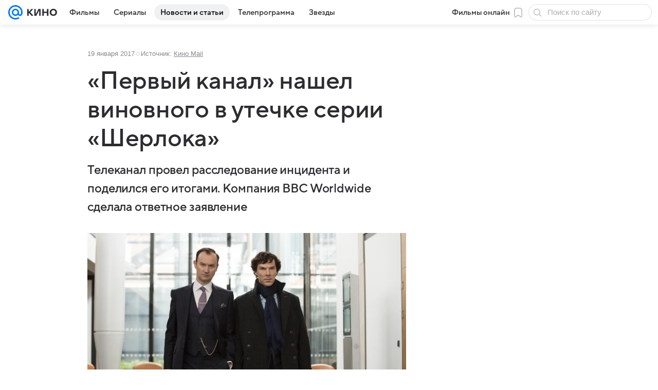

--- FILE ---
content_type: text/css
request_url: https://kino.mail.ru/dist/chunks/0b34398788f88fde1a4176996fd184c9.997b13a5bbdc6af1ac6b.css
body_size: 27920
content:
.e496695dd2{display:-webkit-box;display:-ms-flexbox;display:flex;-webkit-box-orient:horizontal;-webkit-box-direction:normal;-ms-flex-direction:row;flex-direction:row;-webkit-box-flex:1;-ms-flex:1;flex:1;-ms-flex-preferred-size:auto;-webkit-box-sizing:border-box;box-sizing:border-box;flex-basis:auto;min-width:0}.e496695dd2.f17833d6f4{-webkit-box-orient:vertical;-webkit-box-direction:normal;-ms-flex-direction:column;flex-direction:column}.a19744b760,.a5df050e33,.c3a6480042{-ms-flex-negative:0;flex-shrink:0}.a19744b760,.a5df050e33,.b19fe90d27,.c3a6480042{-webkit-box-sizing:border-box;box-sizing:border-box}.b19fe90d27{display:block;-webkit-box-flex:1;-ms-flex:1;flex:1;-ms-flex-preferred-size:auto;flex-basis:auto;min-width:0}@media (max-width:979px){.a5df050e33{display:none}}@media (min-width:980px){.a5df050e33{width:300px;width:var(--vkui--grid-aside-content--compact_x)}}@media (min-width:1300px){.a5df050e33{width:380px;width:var(--vkui--grid-aside-content--large)}.a5df050e33.dc42aa2ab9{width:300px;width:var(--vkui--grid-aside-content--compact_x)}}.bae76d9c66{-webkit-box-sizing:border-box;box-sizing:border-box;margin:0 auto}@media (max-width:659px){.bae76d9c66{width:100%;width:var(--vkui--grid-wrapper-content--regular)}}@media (min-width:660px) and (max-width:979px){.bae76d9c66{width:620px;width:var(--vkui--grid-wrapper-content--compact_x)}}@media (min-width:980px){.bae76d9c66{width:940px;width:var(--vkui--grid-wrapper-content--compact)}}@media (min-width:1300px){.bae76d9c66{width:1260px;width:var(--vkui--grid-wrapper-content--large)}}.c826231490{height:auto;margin-bottom:40px;margin-bottom:calc(var(--vkui--spacing-size-3xl)*2);max-width:calc(50% + 390px);max-width:calc(100% - (100% - var(--vkui--grid-main-content--large))/2);width:100%}.e1ec0c0433{max-width:100%}@media (max-width:659px){.c826231490{margin-left:16px;margin-left:var(--vkui--size-base-padding--compact_x);margin-right:16px;margin-right:var(--vkui--size-base-padding--compact_x);width:calc(100% - 32px);width:calc(100% - var(--vkui--size-base-padding--compact_x)*2)}}.f053d9c754{display:-webkit-inline-box;display:-ms-inline-flexbox;display:inline-flex;-webkit-box-align:center;-ms-flex-align:center;align-items:center;-webkit-box-pack:start;-ms-flex-pack:start;justify-content:flex-start;vertical-align:middle}.f2d2d91821{background-color:#07f;border-radius:8px;border-radius:var(--vkui--size-border-radius--regular);color:#fff;color:var(--vkui--color-text-contrast);height:24px;height:var(--vkui--x6);width:100%}.f2d2d91821 svg{display:block;height:16px;height:var(--vkui--x4);margin:0 auto}.e279885778{height:28px;height:calc(var(--vkui--x1)*7)}.ef2bbac0e1{height:32px;height:var(--vkui--x8)}.a2675c30be{font-weight:400;font-weight:var(--vkui--font-weight-base3);margin-right:10px}.ebb074d02d{-webkit-box-pack:justify;-ms-flex-pack:justify;justify-content:space-between;-webkit-box-flex:1;-ms-flex:1;flex:1}.a4c14fcee3,.e4726c7b0c,.ebb074d02d{display:-webkit-box;display:-ms-flexbox;display:flex}.e4726c7b0c{-webkit-box-flex:1;-ms-flex:1;flex:1;position:relative;-webkit-box-pack:center;-ms-flex-pack:center;justify-content:center}@media (min-width:980px){.d0e238fbea{float:none!important;width:100%!important}.d0e238fbea .bba364efbf,.d0e238fbea .cl__footer,.d0e238fbea .cl__project-logo{display:none!important}}@media (max-width:979px){.d0e238fbea .f0661dc76e{display:none!important}}.bba364efbf,.d9ec121018{display:-webkit-box;display:-ms-flexbox;display:flex}.bba364efbf{padding:16px 16px 0;-webkit-box-pack:center;-ms-flex-pack:center;justify-content:center;-webkit-box-align:center;-ms-flex-align:center;align-items:center;border-top:1px solid rgba(0,16,61,.12);border-top:1px solid var(--vkui--color-field-border-alpha);margin-top:16px;position:relative}.b22abc2bf6{margin-right:12px}.b22abc2bf6 img{width:45px}.d88436abf4{background-color:#07f;background-color:var(--vkui--color-primary-kino);bottom:0;clip-path:polygon(100% 0,80% 50%,100% 100%,0 100%,0 0);display:-webkit-box;display:-ms-flexbox;display:flex;height:32px;position:absolute;width:48px;-webkit-box-align:center;-ms-flex-align:center;align-items:center;-webkit-box-pack:center;-ms-flex-pack:center;font-weight:400;font-weight:var(--vkui--font-weight-accent3);justify-content:center;padding-right:8px;z-index:5}.aa265b5fcd{overflow:hidden;text-overflow:ellipsis}.f8eebe54ac{white-space:nowrap}.c5c75ee2cd{font-family:Inter,Helvetica,Arial,sans-serif;font-size:13px;font-weight:400;line-height:18px}@media (prefers-color-scheme:dark) and (max-width:659px){.c5c75ee2cd{font-family:Inter,Helvetica,Arial,sans-serif;font-size:13px;font-weight:400;line-height:18px}}.c5c75ee2cd{color:#87898f;color:var(--vkui--color-text-secondary)}.c38d8815c0{font-family:Inter,Helvetica,Arial,sans-serif;font-size:13px;font-weight:400;line-height:18px}@media (prefers-color-scheme:dark) and (max-width:659px){.c38d8815c0{font-family:Inter,Helvetica,Arial,sans-serif;font-size:13px;font-weight:400;line-height:18px}}.c38d8815c0{color:#87898f;color:var(--vkui--color-text-secondary)}@media (max-width:979px){.c0feb846c5,.d88436abf4{display:none}}@media (min-width:980px){.d816d414ca .cl__content{text-align:center}.c0feb846c5{color:#2c2d2e;color:var(--vkui--color-text-primary)}.c38d8815c0{white-space:nowrap}}.aa265b5fcd>div>span:not(:last-child):after{content:" / "}.ccf0811543{display:none}@media (max-width:979px){.ccf0811543{color:#2c2d2e;color:var(--vkui--color-text-primary);display:inline-block;margin-left:12px;margin-left:var(--vkui--x3)}.ccf0811543:before{color:#ffc311;content:"\2605";font-size:13px;font-weight:400;line-height:17px;margin-right:4px;margin-right:var(--vkui--x1);text-transform:none}}.dcd69b4807{display:inline-block;padding:4px 8px;padding:var(--vkui--x1) var(--vkui--x2)}.f1941688eb{font-weight:400;font-weight:var(--vkui--font-weight-base3)}.ed7ba94a6a{background:#f0f1f3;background:var(--vkui--color-background-secondary)}.eca6ef5635{background:#ed330a;background:var(--vkui--color-text-negative)}.b12d0b3707{background:#07f;background:var(--vkui--color-primary-base)}.da7c4f10d4{background:rgba(0,16,61,.06);background:var(--vkui--color-background-secondary-alpha);border-radius:24px;white-space:nowrap}.da7c4f10d4 .f1941688eb{display:-webkit-box;display:-ms-flexbox;display:flex;-webkit-box-align:center;-ms-flex-align:center;align-items:center}.b804d5090a{display:grid;grid-gap:12px;grid-gap:var(--vkui--x3);grid-auto-rows:auto;grid-template-columns:100%;width:100%}@media (min-width:660px){.b804d5090a{grid-gap:20px;grid-gap:var(--vkui--x5);grid-template-columns:220px 1fr;grid-template-rows:auto auto 1fr}}@media (min-width:1300px){.b804d5090a{grid-template-columns:380px 1fr}}.df40a1604c{border-radius:8px;border-radius:var(--vkui--x2);cursor:pointer;overflow:hidden}@media (min-width:660px){.df40a1604c{grid-column:1/2;grid-row-end:span 2;grid-row-start:1}}@media (min-width:1300px){.df40a1604c{grid-row-end:span 3}}@media (min-width:660px){.e464b9d963{grid-column:2/3;grid-row:1/2}}.e464b9d963 .b4290c282c{color:currentColor}.e464b9d963 .b4290c282c:focus,.e464b9d963 .b4290c282c:hover{text-decoration:none}.c0202cbc7d{display:-webkit-box;display:-ms-flexbox;display:flex;-ms-flex-wrap:wrap;flex-wrap:wrap;-webkit-box-align:center;-ms-flex-align:center;align-items:center;margin:-6px -4px;margin:calc(var(--vkui--x3)/-2) calc(var(--vkui--x1)*-1)}@media (min-width:660px){.c0202cbc7d{grid-column:1/span 2;grid-row-end:span 1;grid-row-start:3;margin:-4px;margin:calc(var(--vkui--x1)*-1)}}@media (min-width:1300px){.c0202cbc7d{grid-column:2/3;grid-row-start:2}}.b395fa60a7{margin-top:8px;margin-top:var(--vkui--x2)}@media (min-width:660px){.b395fa60a7{align-self:end;grid-column:2/3;grid-row-end:span 1;grid-row-start:2;margin-top:0}}@media (min-width:1300px){.b395fa60a7{grid-row-start:3}}.f15044b35d{margin-left:8px;margin-left:var(--vkui--x2);margin-right:0!important}.ee578b1c5f{margin:6px 4px;margin:calc(var(--vkui--x3)/2) var(--vkui--x1)}@media (min-width:660px){.ee578b1c5f{margin:4px;margin:var(--vkui--x1)}}.cde3f4b75a{background-color:#2c2d2e;background-color:var(--vkui--color-text-primary);border-radius:20px;border-radius:calc(var(--vkui--size-border-radius--regular)*2.5);color:#fff;color:var(--vkui--color-text-contrast);margin-left:-4px;margin-left:calc(var(--vkui--x1)*-1);margin-right:8px;margin-right:var(--vkui--x2);padding:0 6px;padding:0 calc(var(--vkui--x1) + var(--vkui--x05))}.e8cdb82ddf{fill:currentColor;margin-right:4px;margin-right:var(--vkui--x1)}@media (prefers-color-scheme:dark) and (max-width:659px){.cde3f4b75a{color:#2c2d2e;color:var(--vkui--color-text-primary-invariably)}}.fb2b51ae77{-webkit-box-sizing:border-box;box-sizing:border-box;clear:both}.fb2b51ae77 .c534993b79{display:-webkit-box;display:-ms-flexbox;display:flex;-webkit-box-align:top;-ms-flex-align:top;align-items:top}.fb2b51ae77 .e66c9b14d4{border-radius:8px;border-radius:var(--vkui--size-border-radius--regular);overflow:hidden;position:relative;-ms-flex-negative:0;flex-shrink:0}.fb2b51ae77 .e70a354c29{display:-webkit-box;display:-ms-flexbox;display:flex;-webkit-box-align:center;-ms-flex-align:center;align-items:center;-webkit-box-pack:justify;-ms-flex-pack:justify;justify-content:space-between}.fb2b51ae77 .e66c9b14d4>picture{-o-object-fit:cover;object-fit:cover;width:100%}@media (min-width:980px){.fb2b51ae77 .dbe632c578{margin-top:4px;margin-top:var(--vkui--x1)}.fb2b51ae77.de5440ec6b{float:left;margin:24px;margin:var(--vkui--x6);margin-left:0}.fb2b51ae77.de5440ec6b .c534993b79{-webkit-box-orient:vertical;-webkit-box-direction:normal;-ms-flex-direction:column;flex-direction:column}.fb2b51ae77.de5440ec6b .e66c9b14d4{margin-bottom:12px;margin-bottom:var(--vkui--x3);min-width:auto}.fb2b51ae77.f161b4c074{float:right;margin:24px;margin:var(--vkui--x6);margin-left:0}.fb2b51ae77.de5440ec6b,.fb2b51ae77.f161b4c074{margin-bottom:8px;margin-bottom:var(--vkui--x2);margin-top:0;width:200px}.fb2b51ae77:not(.f161b4c074):not(.de5440ec6b) .e66c9b14d4{margin-right:12px;margin-right:var(--vkui--x3);max-height:160px;max-width:160px;overflow:hidden;width:160px}}.fb2b51ae77 .b905d9818b{font-family:VKSansDisplay,MailSans,Inter,Helvetica,Arial,sans-serif;font-size:17px;font-weight:500;line-height:22px}@media (prefers-color-scheme:dark) and (max-width:659px){.fb2b51ae77 .b905d9818b{font-family:VKSansDisplay,MailSans,Inter,Helvetica,Arial,sans-serif;font-size:17px;font-weight:500;line-height:22px}}.fb2b51ae77 .b905d9818b{margin-bottom:16px;margin-bottom:var(--vkui--x4)}@media (max-width:979px){.fb2b51ae77 .b905d9818b{margin-bottom:0}.fb2b51ae77 .c534993b79{-webkit-box-orient:horizontal;-webkit-box-direction:normal;-ms-flex-direction:row;flex-direction:row;-webkit-box-align:center;-ms-flex-align:center;align-items:center;min-height:30px}.fb2b51ae77 .e66c9b14d4{margin-right:12px;margin-right:var(--vkui--x3);width:80px}}.a30aa9f29d{border-top:initial;margin-top:0}.b77dc3670c .a30aa9f29d{display:none}.b77dc3670c .cl__project-logo_top.cl__project-logo{display:inherit;width:130px}@media (max-width:979px){.a30aa9f29d,.b77dc3670c .a30aa9f29d{display:none}.cl__project-logo_top.cl__project-logo{margin-left:4px;width:130px}}@media (min-width:980px){.cl__project-logo_top.cl__project-logo{display:none}}@media (max-width:659px){.a0e679d31b{display:none}}@media (min-width:660px) and (max-width:979px){.a8e42c90be{display:none}}@media (min-width:980px) and (max-width:1299px){.cdfdea142c{display:none}}@media (min-width:1300px){.a23c209de6{display:none}}.f4476f479e{background-color:hsla(0,0%,100%,.88);border-bottom:1px solid rgba(0,16,61,.12);border-bottom:1px solid var(--vkui--color-field-border-alpha);-webkit-box-sizing:border-box;box-sizing:border-box;position:relative;width:100%}.f4476f479e,.ff6d0f0125{z-index:400;z-index:var(--z-index-content-nav)}.f85eabf03e{width:100%}.c320251141{color:#2c2d2e;color:var(--vkui--color-text-primary);cursor:pointer;display:inline-block;margin:0 16px;margin:0 var(--vkui--spacing-size-2xl);padding-bottom:12px;padding-bottom:var(--vkui--spacing-size-xl);padding-top:8px;padding-top:var(--vkui--spacing-size-m)}.c320251141:hover{-webkit-box-shadow:inset 0 -2px 0 0 rgba(0,16,61,.16);box-shadow:inset 0 -2px 0 0 rgba(0,16,61,.16);-webkit-box-shadow:inset 0 calc(var(--vkui--size-border-width-tab--regular)*-1) 0 0 var(--vkui--color-field-border-alpha--hover);box-shadow:inset 0 calc(var(--vkui--size-border-width-tab--regular)*-1) 0 0 var(--vkui--color-field-border-alpha--hover)}.e9e6728b0d,.e9e6728b0d:hover{-webkit-box-shadow:inset 0 -2px 0 0 #07f;box-shadow:inset 0 -2px 0 0 #07f;-webkit-box-shadow:inset 0 calc(var(--vkui--size-border-width-tab--regular)*-1) 0 0 var(--vkui--color-primary-base);box-shadow:inset 0 calc(var(--vkui--size-border-width-tab--regular)*-1) 0 0 var(--vkui--color-primary-base);color:#07f;color:var(--vkui--color-primary-base)}.fb2146c04f .c320251141,.fb2146c04f .e9e6728b0d,.fb2146c04f .e9e6728b0d:hover{-webkit-box-shadow:none;box-shadow:none}.fb2146c04f .c320251141{-webkit-box-sizing:border-box;box-sizing:border-box;margin:0 0 8px;margin:0 0 var(--vkui--spacing-size-m) 0;padding:6px 12px;padding:var(--vkui--spacing-size-s) var(--vkui--spacing-size-xl);width:100%}.fb2146c04f .c320251141:hover{background-color:rgba(0,16,61,.08);border-radius:40px}.fb2146c04f .tooltip-container{max-height:85vh;overflow:auto;padding:8px;padding:var(--vkui--spacing-size-m)}@media (prefers-color-scheme:dark) and (max-width:659px){.f4476f479e{background:#fff;background:var(--vkui--color-background)}}.b2e43dfad9{padding-bottom:8px;padding-bottom:var(--vkui--spacing-size-m);padding-top:8px;padding-top:var(--vkui--spacing-size-m);position:relative}.bbff9905de p{margin:0}.bbff9905de a{color:#0070f0;color:var(--vkui--color-text-link);text-decoration:none}.bbff9905de a:focus,.bbff9905de a:hover{text-decoration:underline}.bbff9905de a:visited{color:#528fdf;color:var(--vkui--color-text-link-visited)}.b5f2f32a4f{overflow-wrap:break-word}@media (max-width:659px){.b5f2f32a4f,.bbff9905de,.c0a8d42ece{margin-bottom:8px;margin-bottom:var(--vkui--spacing-size-m)}}@media (min-width:660px){.b5f2f32a4f,.bbff9905de,.c0a8d42ece{margin-bottom:16px;margin-bottom:var(--vkui--spacing-size-2xl)}}.c16091b8b3{color:#2c2d2e;color:var(--vkui--color-text-primary)}.befb425812{display:-webkit-box;display:-ms-flexbox;display:flex;gap:8px;gap:var(--vkui--spacing-size-m);-webkit-box-align:center;-ms-flex-align:center;align-items:center}@media (max-width:979px){.befb425812{-ms-flex-wrap:wrap;flex-wrap:wrap}}.d18133c835{color:rgba(0,16,61,.12);color:var(--vkui--color-field-border-alpha);display:inline}.bdfd16808d{color:#87898f;color:var(--vkui--color-text-secondary)}.bdfd16808d .a8c158f781[href]{color:inherit;text-decoration:underline}.bdfd16808d .a8c158f781[href]:focus,.bdfd16808d .a8c158f781[href]:hover{text-decoration:none}@media (max-width:659px){.aedafad770{margin-bottom:8px;margin-bottom:var(--vkui--spacing-size-m)}}@media (min-width:660px){.aedafad770{margin-bottom:16px;margin-bottom:var(--vkui--spacing-size-2xl)}}.a691c382ef iframe{border:none;max-width:100%}@media (max-width:659px){.bf98a9031d{max-width:100%;max-width:var(--vkui--grid-main-content--regular)}}@media (min-width:660px) and (max-width:979px){.bf98a9031d{max-width:620px;max-width:var(--vkui--grid-main-content--compact_x)}}@media (min-width:980px) and (max-width:1299px){.bf98a9031d{max-width:620px;max-width:var(--vkui--grid-main-content--compact)}}@media (min-width:1300px){.bf98a9031d{max-width:780px;max-width:var(--vkui--grid-main-content--large)}}.f3a18eb216 p{margin-bottom:0}.b80085c290,.d3a4ef40ec{width:100%}@media (max-width:979px){.f3a18eb216{margin-left:16px;margin-left:var(--vkui--size-base-padding--compact_x);margin-right:16px;margin-right:var(--vkui--size-base-padding--compact_x)}}.e84244cda2{-webkit-box-flex:0;-ms-flex:0 0 auto;flex:0 0 auto;width:100%}.f5a13b72d0{padding-bottom:8px;padding-bottom:var(--vkui--spacing-size-m);padding-top:8px;padding-top:var(--vkui--spacing-size-m)}.f5a13b72d0[article-item-type=html] a,.f5a13b72d0[article-item-type=table] a{color:#0070f0;color:var(--vkui--color-text-link);text-decoration:none}.f5a13b72d0[article-item-type=html] a:focus,.f5a13b72d0[article-item-type=html] a:hover,.f5a13b72d0[article-item-type=table] a:focus,.f5a13b72d0[article-item-type=table] a:hover{text-decoration:underline}.f5a13b72d0[article-item-type=html] a:visited,.f5a13b72d0[article-item-type=table] a:visited{color:#528fdf;color:var(--vkui--color-text-link-visited)}.f5a13b72d0[article-item-type=html]{color:#2c2d2e;color:var(--vkui--color-text-primary);overflow-wrap:break-word}.f5a13b72d0[article-item-type=html] h2,.f5a13b72d0[article-item-type=html] h3,.f5a13b72d0[article-item-type=html] h4,.f5a13b72d0[article-item-type=html] h5,.f5a13b72d0[article-item-type=html] h6,.f5a13b72d0[article-item-type=html] p{margin:0}.f5a13b72d0[article-item-type=html] ol,.f5a13b72d0[article-item-type=html] ul{list-style-position:outside;margin:0;overflow:hidden;padding:0 0 0 32px;padding:0 0 0 var(--vkui--x8)}.f5a13b72d0[article-item-type=html] ul{list-style-type:disc}.f5a13b72d0[article-item-type=html] li:not(:first-child){margin:8px 0 0;margin:var(--vkui--x2) 0 0}.f5a13b72d0[article-item-type=anchor]{margin:0}.f5a13b72d0[article-item-type=article-extender],.f5a13b72d0[article-item-type=chronicle],.f5a13b72d0[article-item-type=conversionlink],.f5a13b72d0[article-item-type=divider],.f5a13b72d0[article-item-type=embed],.f5a13b72d0[article-item-type=footer-placeholder],.f5a13b72d0[article-item-type=image],.f5a13b72d0[article-item-type=picture],.f5a13b72d0[article-item-type=quote],.f5a13b72d0[article-item-type=readmore],.f5a13b72d0[article-item-type=table],.f5a13b72d0[article-item-type=yawidget]{clear:both}.f5a13b72d0[article-item-type=contentroll]{min-height:298px}@media (max-width:659px){.f5a13b72d0[article-item-type=contentroll]{min-height:348px}.f5a13b72d0{margin-bottom:8px;margin-bottom:var(--vkui--spacing-size-m);margin-left:16px;margin-left:var(--vkui--spacing-size-2xl);margin-right:16px;margin-right:var(--vkui--spacing-size-2xl)}.f5a13b72d0[article-item-type=article-extender],.f5a13b72d0[article-item-type=chronicle],.f5a13b72d0[article-item-type=conversionlink],.f5a13b72d0[article-item-type=crosslink]:not([article-item-subtype=recipe],[article-item-subtype=forecast]),.f5a13b72d0[article-item-type=link_teaser],.f5a13b72d0[article-item-type=note]{margin-left:4px;margin-left:var(--vkui--x1);margin-right:4px;margin-right:var(--vkui--x1)}.f5a13b72d0[article-item-type=table]{margin-left:0;margin-right:0}.f5a13b72d0[article-item-type=picture]{margin:0}.f5a13b72d0[article-image-viewtype=mini_left],.f5a13b72d0[article-image-viewtype=mini_left_round]{margin-left:16px;margin-left:var(--vkui--spacing-size-2xl)}}@media (min-width:660px){.f5a13b72d0{margin-bottom:16px;margin-bottom:var(--vkui--spacing-size-2xl)}}@media (min-width:980px){.f5a13b72d0[article-item-type=gallery]{clear:both;margin-left:0}.f5a13b72d0[article-item-type=crosslink][article-item-alignment=left]:not([article-item-subtype=recipe],[article-item-subtype=forecast]),.f5a13b72d0[article-item-type=link_teaser][article-item-alignment=left]{clear:both;float:left;margin-left:0}}.f5a13b72d0[article-item-type=picture]{margin-bottom:0;padding:0}.f5a13b72d0[article-image-viewtype=picture]+.f5a13b72d0[article-item-type=html]{padding-top:0}.f5a13b72d0[article-item-type=embed][article-embed-type=counter],.f5a13b72d0[article-item-type=slot]{padding-bottom:0;padding-top:0}.f5a13b72d0[article-item-type=html] ol,.f5a13b72d0[article-item-type=html] p,.f5a13b72d0[article-item-type=html] ul{font-family:Inter,Helvetica,Arial,sans-serif;font-size:16px;font-weight:400;letter-spacing:.003em;line-height:28px}@media (prefers-color-scheme:dark) and (max-width:659px){.f5a13b72d0[article-item-type=html] ol,.f5a13b72d0[article-item-type=html] p,.f5a13b72d0[article-item-type=html] ul{font-family:Inter,Helvetica,Arial,sans-serif;font-size:16px;font-weight:400;letter-spacing:.003em;line-height:28px}}@media (max-width:659px){.f5a13b72d0[article-item-type=html] h2{font-family:VKSansDisplay,MailSans,Inter,Helvetica,Arial,sans-serif;font-size:28px;font-weight:500;letter-spacing:-.005em;line-height:34px}@media (prefers-color-scheme:dark) and (max-width:659px){.f5a13b72d0[article-item-type=html] h2{font-family:VKSansDisplay,MailSans,Inter,Helvetica,Arial,sans-serif;font-size:28px;font-weight:500;letter-spacing:-.005em;line-height:34px}}}@media (max-width:659px){.f5a13b72d0[article-item-type=html] h3{font-family:VKSansDisplay,MailSans,Inter,Helvetica,Arial,sans-serif;font-size:26px;font-weight:500;letter-spacing:-.005em;line-height:32px}@media (prefers-color-scheme:dark) and (max-width:659px){.f5a13b72d0[article-item-type=html] h3{font-family:VKSansDisplay,MailSans,Inter,Helvetica,Arial,sans-serif;font-size:26px;font-weight:500;letter-spacing:-.005em;line-height:32px}}}@media (max-width:659px){.f5a13b72d0[article-item-type=html] h4{font-family:VKSansDisplay,MailSans,Inter,Helvetica,Arial,sans-serif;font-size:24px;font-weight:500;letter-spacing:-.005em;line-height:30px}@media (prefers-color-scheme:dark) and (max-width:659px){.f5a13b72d0[article-item-type=html] h4{font-family:VKSansDisplay,MailSans,Inter,Helvetica,Arial,sans-serif;font-size:24px;font-weight:500;letter-spacing:-.005em;line-height:30px}}}@media (max-width:659px){.f5a13b72d0[article-item-type=html] h5{font-family:VKSansDisplay,MailSans,Inter,Helvetica,Arial,sans-serif;font-size:22px;font-weight:500;letter-spacing:-.005em;line-height:28px}@media (prefers-color-scheme:dark) and (max-width:659px){.f5a13b72d0[article-item-type=html] h5{font-family:VKSansDisplay,MailSans,Inter,Helvetica,Arial,sans-serif;font-size:22px;font-weight:500;letter-spacing:-.005em;line-height:28px}}}@media (max-width:659px){.f5a13b72d0[article-item-type=html] h6{font-family:VKSansDisplay,MailSans,Inter,Helvetica,Arial,sans-serif;font-size:20px;font-weight:500;letter-spacing:-.005em;line-height:26px}@media (prefers-color-scheme:dark) and (max-width:659px){.f5a13b72d0[article-item-type=html] h6{font-family:VKSansDisplay,MailSans,Inter,Helvetica,Arial,sans-serif;font-size:20px;font-weight:500;letter-spacing:-.005em;line-height:26px}}}@media (min-width:660px){.f5a13b72d0[article-item-type=html] h2{font-family:VKSansDisplay,MailSans,Inter,Helvetica,Arial,sans-serif;font-size:36px;font-weight:500;letter-spacing:-.005em;line-height:44px}@media (prefers-color-scheme:dark) and (max-width:659px){.f5a13b72d0[article-item-type=html] h2{font-family:VKSansDisplay,MailSans,Inter,Helvetica,Arial,sans-serif;font-size:36px;font-weight:500;letter-spacing:-.005em;line-height:44px}}}@media (min-width:660px){.f5a13b72d0[article-item-type=html] h3{font-family:VKSansDisplay,MailSans,Inter,Helvetica,Arial,sans-serif;font-size:32px;font-weight:500;letter-spacing:-.005em;line-height:40px}@media (prefers-color-scheme:dark) and (max-width:659px){.f5a13b72d0[article-item-type=html] h3{font-family:VKSansDisplay,MailSans,Inter,Helvetica,Arial,sans-serif;font-size:32px;font-weight:500;letter-spacing:-.005em;line-height:40px}}}@media (min-width:660px){.f5a13b72d0[article-item-type=html] h4{font-family:VKSansDisplay,MailSans,Inter,Helvetica,Arial,sans-serif;font-size:28px;font-weight:500;letter-spacing:-.005em;line-height:36px}@media (prefers-color-scheme:dark) and (max-width:659px){.f5a13b72d0[article-item-type=html] h4{font-family:VKSansDisplay,MailSans,Inter,Helvetica,Arial,sans-serif;font-size:28px;font-weight:500;letter-spacing:-.005em;line-height:36px}}}@media (min-width:660px){.f5a13b72d0[article-item-type=html] h5{font-family:VKSansDisplay,MailSans,Inter,Helvetica,Arial,sans-serif;font-size:24px;font-weight:500;letter-spacing:-.005em;line-height:32px}@media (prefers-color-scheme:dark) and (max-width:659px){.f5a13b72d0[article-item-type=html] h5{font-family:VKSansDisplay,MailSans,Inter,Helvetica,Arial,sans-serif;font-size:24px;font-weight:500;letter-spacing:-.005em;line-height:32px}}}@media (min-width:660px){.f5a13b72d0[article-item-type=html] h6{font-family:VKSansDisplay,MailSans,Inter,Helvetica,Arial,sans-serif;font-size:22px;font-weight:500;letter-spacing:-.005em;line-height:28px}@media (prefers-color-scheme:dark) and (max-width:659px){.f5a13b72d0[article-item-type=html] h6{font-family:VKSansDisplay,MailSans,Inter,Helvetica,Arial,sans-serif;font-size:22px;font-weight:500;letter-spacing:-.005em;line-height:28px}}}@media (min-width:660px){.f5a13b72d0[article-item-type=html] p{font-family:Inter,Helvetica,Arial,sans-serif;font-size:18px;font-weight:400;letter-spacing:.003em;line-height:32px}@media (prefers-color-scheme:dark) and (max-width:659px){.f5a13b72d0[article-item-type=html] p{font-family:Inter,Helvetica,Arial,sans-serif;font-size:18px;font-weight:400;letter-spacing:.003em;line-height:32px}}}@media (min-width:660px){.f5a13b72d0[article-item-type=html] ul{font-family:Inter,Helvetica,Arial,sans-serif;font-size:18px;font-weight:400;letter-spacing:.003em;line-height:32px}@media (prefers-color-scheme:dark) and (max-width:659px){.f5a13b72d0[article-item-type=html] ul{font-family:Inter,Helvetica,Arial,sans-serif;font-size:18px;font-weight:400;letter-spacing:.003em;line-height:32px}}}@media (min-width:660px){.f5a13b72d0[article-item-type=html] ol{font-family:Inter,Helvetica,Arial,sans-serif;font-size:18px;font-weight:400;letter-spacing:.003em;line-height:32px}@media (prefers-color-scheme:dark) and (max-width:659px){.f5a13b72d0[article-item-type=html] ol{font-family:Inter,Helvetica,Arial,sans-serif;font-size:18px;font-weight:400;letter-spacing:.003em;line-height:32px}}}.f2b2d1403a{margin-bottom:12px;margin-bottom:var(--vkui--x3)}.f2b2d1403a button{font-family:Inter,Helvetica,Arial,sans-serif;font-size:15px;font-weight:400;line-height:20px}@media (prefers-color-scheme:dark) and (max-width:659px){.f2b2d1403a button{font-family:Inter,Helvetica,Arial,sans-serif;font-size:15px;font-weight:400;line-height:20px}}@media (min-width:660px){.c713b5c758 .f5a13b72d0{margin-left:0}}.c24ee1693b{display:block;margin-bottom:20px;margin-bottom:var(--vkui--x5);position:relative}@media (max-width:659px){.f5a13b72d0[article-item-type=card] [data-collapse-body]{margin-left:-16px;margin-left:calc(var(--vkui--spacing-size-2xl)*-1);margin-right:-16px;margin-right:calc(var(--vkui--spacing-size-2xl)*-1)}}@media (min-width:660px){.f5a13b72d0[article-item-type=card] [data-collapse-number=true] .f5a13b72d0[article-item-type=embed],.f5a13b72d0[article-item-type=card] [data-collapse-number=true] .f5a13b72d0[article-item-type=gallery],.f5a13b72d0[article-item-type=card] [data-collapse-number=true] .f5a13b72d0[article-item-type=image],.f5a13b72d0[article-item-type=card] [data-collapse-number=true] .f5a13b72d0[article-item-type=picture]{margin-left:-52px;margin-left:calc(var(--vkui--spacing-size-xs)*13*-1);margin-right:-52px;margin-right:calc(var(--vkui--spacing-size-xs)*13*-1)}.f5a13b72d0[article-item-type=card] [data-collapse-number=false] .f5a13b72d0[article-item-type=embed],.f5a13b72d0[article-item-type=card] [data-collapse-number=false] .f5a13b72d0[article-item-type=gallery],.f5a13b72d0[article-item-type=card] [data-collapse-number=false] .f5a13b72d0[article-item-type=image],.f5a13b72d0[article-item-type=card] [data-collapse-number=false] .f5a13b72d0[article-item-type=picture]{margin-left:0;margin-right:0}}.d260b0ecee{display:-webkit-box;display:-ms-flexbox;display:flex;position:relative;-webkit-box-align:center;-ms-flex-align:center;align-items:center;margin-bottom:8px;margin-bottom:var(--vkui--x2)}.c07cb330e9{margin-right:12px;margin-right:var(--vkui--x3);-ms-flex-negative:0;flex-shrink:0}.ecdedeea50,.ecdedeea50:visited{color:inherit}.a6e519d651{-ms-flex-wrap:wrap;flex-wrap:wrap;position:relative;-webkit-box-direction:normal;-ms-flex-direction:row;flex-direction:row;-webkit-box-align:center;-ms-flex-align:center;align-items:center;margin-bottom:12px;margin-bottom:var(--vkui--spacing-size-xl)}.a6e519d651,.e61a5c1045{display:-webkit-box;display:-ms-flexbox;display:flex;-webkit-box-orient:horizontal}.e61a5c1045{-webkit-box-direction:reverse;-ms-flex-direction:row-reverse;flex-direction:row-reverse;-ms-flex-wrap:nowrap;flex-wrap:nowrap}.ca39ab0d11{position:relative;z-index:1;-webkit-box-flex:0;-ms-flex:0 0 auto;flex:0 0 auto}.ca39ab0d11:first-child{margin-right:12px;margin-right:var(--vkui--spacing-size-xl)}.ca39ab0d11:not(:last-child){margin-left:-12px;margin-left:calc(var(--vkui--spacing-size-xl)*-1)}.a75d0454b8{display:none}.a75d0454b8.a746e5a083{display:block}.a75d0454b8 .f1a5f89ddf{margin:0;padding-bottom:6px;padding-bottom:var(--vkui--spacing-size-s);padding-top:6px;padding-top:var(--vkui--spacing-size-s)}@media (max-width:979px){.a75d0454b8{-webkit-box-flex:1;-ms-flex:1 1 100%;flex:1 1 100%;margin-top:6px;margin-top:var(--vkui--spacing-size-s)}}@media (min-width:980px){.a75d0454b8{background-color:#fff;background-color:var(--vkui--color-background);border-radius:20px;border-radius:var(--vkui--spacing-size-3xl);-webkit-box-shadow:0 10px 24px 0 rgba(0,16,61,.11);box-shadow:0 10px 24px 0 rgba(0,16,61,.11);-webkit-box-sizing:border-box;box-sizing:border-box;padding:12px 8px;padding:var(--vkui--spacing-size-xl) var(--vkui--spacing-size-m);width:252px}.a75d0454b8.a746e5a083{position:absolute;top:100%;-webkit-transform:translateY(-12px);transform:translateY(-12px);-webkit-transform:translateY(calc(var(--vkui--spacing-size-xl)*-1));transform:translateY(calc(var(--vkui--spacing-size-xl)*-1));z-index:450;z-index:var(--z-index-tooltip-underhead)}.a75d0454b8 .f1a5f89ddf{padding-left:8px;padding-left:var(--vkui--spacing-size-m);padding-right:8px;padding-right:var(--vkui--spacing-size-m)}.a75d0454b8 .efd016dc79:hover a:before{background-color:rgba(0,16,61,.04);background-color:var(--vkui--color-transparent--hover);border-radius:40px;border-radius:calc(var(--vkui--spacing-size-xs)*10)}}.dc5e6615a7{display:inline-block;margin-left:4px;margin-left:var(--vkui--spacing-size-xs);-webkit-transition:-webkit-transform .2s ease-in-out;transition:-webkit-transform .2s ease-in-out;transition:transform .2s ease-in-out;transition:transform .2s ease-in-out,-webkit-transform .2s ease-in-out;vertical-align:middle}.dc5e6615a7.d1d99500fc{-webkit-transform:rotate(180deg);transform:rotate(180deg)}.dbb212b78b{-webkit-box-orient:vertical;-webkit-box-direction:normal;-ms-flex-direction:column;flex-direction:column;gap:4px;gap:var(--vkui--spacing-size-xs)}.dbb212b78b,.f7a293743b{display:-webkit-box;display:-ms-flexbox;display:flex}.f7a293743b{padding:0 8px 4px;padding:0 var(--vkui--spacing-size-m) var(--vkui--spacing-size-xs) var(--vkui--spacing-size-m)}.ea8a87f1f4{list-style:none;margin:0;padding:0;-webkit-box-orient:vertical;-webkit-box-direction:normal;-ms-flex-direction:column;flex-direction:column;gap:4px;gap:var(--vkui--spacing-size-xs)}.b849a850b9,.ea8a87f1f4{display:-webkit-box;display:-ms-flexbox;display:flex}.b849a850b9{padding:8px;padding:var(--vkui--spacing-size-m);-webkit-box-align:start;-ms-flex-align:start;align-items:flex-start;border:1px solid transparent;border-radius:12px;border-radius:var(--vkui--x3);cursor:pointer;gap:8px;gap:var(--vkui--spacing-size-m)}@media (hover:hover){.b849a850b9:not(.b04edf696e):hover{background:rgba(0,16,61,.04);background:var(--vkui--color-transparent--hover)}}.b04edf696e{border:1px solid #2c2d2e;border:1px solid var(--vkui--color-icon-primary)}.fae69ceffb{display:-webkit-box;display:-ms-flexbox;display:flex;-webkit-box-align:center;-ms-flex-align:center;align-items:center;cursor:pointer;gap:8px;gap:var(--vkui--spacing-size-m);padding:8px;padding:var(--vkui--spacing-size-m);width:-webkit-min-content;width:-moz-min-content;width:min-content}.f75a71cdd0{color:#aaadb3;color:var(--vkui--color-text-tertiary)}.def33e40c9,.f9c5ce1278{display:none}@media (max-width:659px){.f7a293743b{padding-left:0}.dbb212b78b{padding-top:8px;padding-top:var(--vkui--spacing-size-m)}}.ebeec5b657{border-radius:24px;border-radius:var(--vkui--x6);overflow:hidden;z-index:1600;z-index:var(--z-index-overlay)}.ec419e0842{display:-webkit-box;display:-ms-flexbox;display:flex;-webkit-box-align:center;-ms-flex-align:center;align-items:center;-webkit-box-pack:center;-ms-flex-pack:center;height:100%;justify-content:center}.bff6c8acd7{background-color:transparent}.d8c51aaa1d{border-radius:24px;border-radius:var(--vkui--x6);-webkit-box-shadow:0 0 6px 0 rgba(0,16,61,.06),0 6px 12px 0 rgba(0,16,61,.06),0 6px 20px 0 rgba(0,16,61,.06),0 10px 36px 0 rgba(0,16,61,.08);box-shadow:0 0 6px 0 rgba(0,16,61,.06),0 6px 12px 0 rgba(0,16,61,.06),0 6px 20px 0 rgba(0,16,61,.06),0 10px 36px 0 rgba(0,16,61,.08);-webkit-box-shadow:var(--vkui--elevation3);box-shadow:var(--vkui--elevation3);overflow:hidden}:root{--bottom-menu-text-primary:var(--vkui--color-text-primary);--bottom-menu-background-sheet:var(--vkui--color-background);--bottom-menu-background-close-touch:#2c2d2e;--bottom-menu-z-index-bottom-sheet:1650;--bottom-menu-z-index-topWrapper:2;--bottom-menu-z-index-contentWrapper:1}[data-theme=dark]{--bottom-menu-text-primary:#e7e8ea;--bottom-menu-background-sheet:#19191a}@media (prefers-color-scheme:dark) and (max-width:659px){:root{--bottom-menu-text-primary:var(--vkui--color-text-primary);--bottom-menu-background-sheet:var(--vkui--color-background);--bottom-menu-background-close-touch:rgba(245,246,255,.5)}}.f6baecd2f8{background-color:#fff;background-color:var(--bottom-menu-background-sheet);bottom:0;-webkit-box-sizing:border-box;box-sizing:border-box;height:100%;left:0;overflow-y:auto;position:fixed;right:0;-webkit-transform:translateY(100%);transform:translateY(100%);z-index:1650;z-index:var(--bottom-menu-z-index-bottom-sheet)}.f6baecd2f8.b21ea97da1{-webkit-transition:-webkit-transform .2s ease;transition:-webkit-transform .2s ease;transition:transform .2s ease;transition:transform .2s ease,-webkit-transform .2s ease;-webkit-transition:-webkit-transform var(--vkui--animation-duration-m) ease;transition:-webkit-transform var(--vkui--animation-duration-m) ease;transition:transform var(--vkui--animation-duration-m) ease;transition:transform var(--vkui--animation-duration-m) ease,-webkit-transform var(--vkui--animation-duration-m) ease}.d90678bec0{position:sticky;top:0;z-index:2;z-index:var(--bottom-menu-z-index-topWrapper)}.dd60fbd230{position:relative;z-index:1;z-index:var(--bottom-menu-z-index-contentWrapper)}.b1e290dacd{display:-webkit-box;display:-ms-flexbox;display:flex;-webkit-box-orient:vertical;-webkit-box-direction:normal;-ms-flex-direction:column;flex-direction:column;-webkit-box-pack:justify;-ms-flex-pack:justify;justify-content:space-between;-webkit-box-align:center;-ms-flex-align:center;align-items:center;background-color:#fff;background-color:var(--bottom-menu-background-sheet);padding:12px 0;padding:var(--vkui--spacing-size-xl) 0}.a7349d6cd4{background-color:#2c2d2e;background-color:var(--bottom-menu-background-close-touch);border-radius:4px;border-radius:var(--vkui--x1);height:6px;height:calc(var(--vkui--x1) + var(--vkui--x05));margin:0 auto;width:44px;width:calc(var(--vkui--x10) + var(--vkui--x1))}.d0b1919eff{background-color:transparent;border:none;-webkit-box-sizing:border-box;box-sizing:border-box;display:-webkit-box;display:-ms-flexbox;display:flex;margin-left:auto;padding:0 16px 0 0;padding-right:var(--vkui--spacing-size-2xl);position:relative}.d0b1919eff:before{background-color:transparent;content:"";cursor:pointer;height:32px;left:50%;position:absolute;top:50%;-webkit-transform:translate(-75%,-50%);transform:translate(-75%,-50%);width:32px}.c7210c3709{color:#2c2d2e;color:var(--bottom-menu-background-close-touch);cursor:pointer}.b0db6f4e91{background-color:#fff;background-color:var(--bottom-menu-background-sheet);padding:0 16px 16px;padding:0 var(--vkui--spacing-size-2xl) var(--vkui--spacing-size-2xl) var(--vkui--spacing-size-2xl)}.d9167072f1{color:#2c2d2e;color:var(--bottom-menu-text-primary)}.a3aa5bdd5b,.ddb6ca02a4,.e7f4aa9ce7{background:#fff;background:var(--vkui--color-background-modal)}.a3aa5bdd5b{padding-bottom:8px;padding-bottom:var(--vkui--spacing-size-m);padding-top:8px;padding-top:var(--vkui--spacing-size-m)}.bc2ae146f7{display:-webkit-box;display:-ms-flexbox;display:flex;-webkit-box-orient:vertical;-webkit-box-direction:normal;-ms-flex-direction:column;flex-direction:column;-webkit-box-pack:center;-ms-flex-pack:center;justify-content:center;-webkit-box-align:center;-ms-flex-align:center;align-items:center;padding:16px 24px 32px;padding:var(--vkui--spacing-size-2xl) var(--vkui--spacing-size-4xl) calc(var(--vkui--spacing-size-4xl) + var(--vkui--spacing-size-m))}@media (--witch-touch ){.bc2ae146f7{padding:0 24px;padding:0 var(--vkui--spacing-size-4xl)}}.f76ddbb036{padding:16px 0;padding:var(--vkui--spacing-size-2xl) 0}.e5650832ef{text-align:center}.cdaad16d01{color:#07f;color:var(--vkui--color-icon-accent)}.a005e0144e{color:#ed330a;color:var(--vkui--color-icon-negative)}.d76f82ce2a{background:var(--vkui--color_field_background);border:1px solid rgba(0,16,61,.12);border:var(--vkui--x025) solid var(--vkui--color-field-border-alpha);border-radius:8px;border-radius:var(--vkui--x2)}:root{--scrollbar-border-radius:var(--vkui--x3);--scrollbar-size:calc(var(--vkui--x1) + var(--vkui--x05))}.eba1774a5e{display:-webkit-box;display:-ms-flexbox;display:flex;-webkit-box-orient:vertical;-webkit-box-direction:normal;background:#fff;background:var(--vkui--color-background-modal);-ms-flex-direction:column;flex-direction:column;height:440px;width:460px}@media (max-width:659px){.eba1774a5e{height:100%;width:100%}}.eba1774a5e.aa4778fde1,.eba1774a5e.efad5381fd{height:100%}.d7bc010979{display:-webkit-box;display:-ms-flexbox;display:flex;-webkit-box-orient:horizontal;-webkit-box-direction:normal;-ms-flex-direction:row;flex-direction:row;padding:16px 12px 12px 20px;padding:var(--vkui--spacing-size-2xl) var(--vkui--spacing-size-xl) var(--vkui--spacing-size-xl) var(--vkui--spacing-size-3xl);-webkit-box-pack:justify;-ms-flex-pack:justify;justify-content:space-between;-webkit-box-align:center;-ms-flex-align:center;align-items:center;border-bottom:1px solid rgba(0,16,61,.12);border-bottom:1px solid var(--vkui--color-field-border-alpha);height:20px;height:var(--vkui--spacing-size-3xl)}@media (max-width:659px){.d7bc010979{padding:0 4px 12px 16px;padding:0 var(--vkui--spacing-size-xs) var(--vkui--spacing-size-xl) var(--vkui--spacing-size-2xl)}}.b30baead39{-webkit-box-flex:1;-ms-flex-positive:1;flex-grow:1;overflow:hidden auto;padding:12px 4px 12px 0;padding:var(--vkui--spacing-size-xl) var(--vkui--spacing-size-xs) var(--vkui--spacing-size-xl) 0}@media (max-width:659px){.b30baead39{height:calc(100vh - 156px);height:calc(100dvh - 156px)}}.c0660d3957{max-height:100%;overflow:auto;padding-left:4px;padding-left:var(--vkui--spacing-size-xs);padding-right:4px;padding-right:var(--vkui--spacing-size-xs)}.c0660d3957::-webkit-scrollbar{height:6px;height:var(--scrollbar-size);width:6px;width:var(--scrollbar-size)}.c0660d3957::-webkit-scrollbar-thumb{background-color:hsla(230,4%,70%,.48);border-radius:12px;border-radius:var(--scrollbar-border-radius)}.c0660d3957::-webkit-scrollbar-thumb:hover{background:hsla(230,4%,70%,.48)}@media screen and (min--moz-device-pixel-ratio:0){.c0660d3957{scrollbar-color:hsla(230,4%,70%,.48) transparent;scrollbar-width:thin}}.a8fd72affe{border-top:1px solid rgba(0,16,61,.12);border-top:1px solid var(--vkui--color-field-border-alpha);padding:20px;padding:var(--vkui--spacing-size-3xl);padding-bottom:calc(20px + env(safe-area-inset-bottom));padding-bottom:calc(var(--vkui--spacing-size-3xl) + env(safe-area-inset-bottom))}.f1803feac2{display:-webkit-box;display:-ms-flexbox;display:flex;-webkit-box-orient:vertical;-webkit-box-direction:normal;-ms-flex-direction:column;flex-direction:column;-webkit-box-pack:justify;-ms-flex-pack:justify;justify-content:space-between;min-height:calc(100% - 50px)}.e4b89342c2{opacity:.64;opacity:var(--vkui--opacity-disable-accessibility)}.c771dcb43c{-webkit-box-orient:vertical;-webkit-box-direction:normal;-ms-flex-direction:column;flex-direction:column;-webkit-box-flex:1;-ms-flex-positive:1;flex-grow:1;overflow:scroll}.c771dcb43c,.e6fdbab4e3{display:-webkit-box;display:-ms-flexbox;display:flex}.c919da75ea{cursor:not-allowed}.a77051f478{-webkit-appearance:none;-moz-appearance:none;appearance:none;border:none;-webkit-box-sizing:border-box;box-sizing:border-box;color:#2c2d2e;color:var(--vkui--color-icon-primary);cursor:pointer;padding:8px;padding:var(--vkui--spacing-size-m)}.a77051f478,.a77051f478:active,.a77051f478:focus{background:#fff;background:var(--vkui--color-background-modal)}@media (hover:hover){.a77051f478:hover{background:#fff;background:var(--vkui--color-background-modal)}}.bf7ab1663e{height:80%;position:absolute;width:100%}.f8414495d0{pointer-events:none}:root{--vkui--font_text--font_family--regular:var(--vkui--font-family-base);--vkui--font_paragraph--font_family--regular:var(--vkui--font-family-base);--vkui--font_text--font_size--regular:15px;--vkui--font_text--font_size--compact:15px;--vkui--font_paragraph--font_size--regular:15px;--vkui--font_text--font_weight--regular:var(--vkui--font-weight-base3);--vkui--font_paragraph--font_weight--regular:var(--vkui--font-weight-base3);--vkui--font_text--line_height--regular:var(--vkui--x5);--vkui--font_paragraph--line_height--regular:var(--vkui--x5);--vkui--font_text--line_height--compact:var(--vkui--x5);--vkui--size_form_item_padding_vertical--regular:var(
    --vkui--size-base-padding-vertical--regular
  );--vkui--size_base_padding_horizontal--regular:var(
    --vkui--size-base-padding-horizontal--regular
  );--vkui--size_field_height--regular:var(--vkui--x10);--vkui--size_field_height--compact:var(--vkui--x10);--vkui--size_border_radius--regular:var(--vkui--size-border-radius--regular);--vkui--color_transparent--hover:var(--vkui--color-transparent--hover);--vkui--color_field_border_alpha:var(--vkui--color-field-border-alpha);--vkui--color_field_border_alpha--hover:var(
    --vkui--color-field-border-alpha--hover
  );--vkui--color_field_border_alpha--active:var(
    --vkui--color-field-border-alpha--active
  );--vkui--color_icon_secondary:var(--vkui--color-icon-secondary-alpha);--vkui--color_field_background:var(--vkui--color-field-background);--vkui--color_background_modal:var(--vkui--color-background-modal);--vkui--size_border--regular:0.5px;--vkui--color_text_secondary:var(--vkui--color-text-secondary);--vkui--font_weight_accent3:var(--vkui--font-weight-base3);--vkui--color_icon_tertiary:var(--vkui--color-icon-tertiary);--vkui--color_icon_accent:var(--vkui--color-icon-accent);--vkui--opacity_disable_accessibility:var(
    --vkui--opacity-disable-accessibility
  );--vkui--color_text_primary:var(--vkui--color-text-primary);--vkui--size_field_height--regular:var(--vkui--size-field-height--regular);--vkui--z_index_popout:var(--vkui--z-index-popout);--vkui--color_icon_medium:var(--vkui--color-icon-medium)}.ebf74f1749{position:relative}.bbe467c1ee{-webkit-appearance:none;-moz-appearance:none;appearance:none;border:none;-webkit-box-sizing:border-box;box-sizing:border-box;cursor:pointer;height:32px;height:var(--vkui--x8);width:32px;width:var(--vkui--x8);-webkit-box-pack:center;-ms-flex-pack:center;background-color:#fff;background-color:var(--vkui--color-background);border-radius:120px;color:#a5a7ad;color:var(--vkui--color-icon-secondary);justify-content:center;padding:4px;padding:var(--vkui--spacing-size-xs)}.ba791fd719{background:#ebecef;background:var(--vkui--color-background--active)}@media (hover:hover){.bbe467c1ee:hover{background:#f5f5f7;background:var(--vkui--color-background--hover)}}.b014c8674b{margin:0}.bc66b63afe:not(.b014c8674b) .a98cd7cca3{-webkit-box-pack:start;-ms-flex-pack:start;justify-content:flex-start}.a10604ccc5{display:-webkit-box;display:-ms-flexbox;display:flex;-webkit-box-align:center;-ms-flex-align:center;align-items:center;gap:6px;gap:var(--vkui--spacing-size-s)}.a785fc2068{z-index:1600;z-index:var(--z-index-overlay)}.a785fc2068 .tooltip-container{border-radius:48px;border-radius:var(--vkui--size-border-radius-rounded--regular);padding:8px;padding:var(--vkui--spacing-size-m)}.cf35c6090d{display:grid;grid-template-columns:minmax(0,1fr);grid-gap:4px;grid-gap:var(--vkui--spacing-size-xs);gap:4px;gap:var(--vkui--spacing-size-xs);justify-items:left}.cf35c6090d .bc66b63afe{padding:0 8px;padding:0 var(--vkui--size-button-tertiary-small-padding-horizontal-icon--regular)}.a4afa0474f{display:-webkit-box;display:-ms-flexbox;display:flex;-webkit-box-align:center;-ms-flex-align:center;align-items:center;-webkit-box-pack:center;-ms-flex-pack:center;-webkit-box-sizing:border-box;box-sizing:border-box;gap:6px;gap:var(--vkui--spacing-size-s);justify-content:center;padding:0 6px;padding:0 var(--vkui--spacing-size-s);text-align:center;width:100%}@media (min-width:660px) and (max-width:979px),(min-width:980px) and (max-width:1299px){.bf44584558{display:none}}.d98fefb16a{display:-webkit-box;display:-ms-flexbox;display:flex;gap:8px;gap:var(--vkui--spacing-size-m);width:100%}.e1279cfbda{-webkit-box-orient:horizontal;-ms-flex-direction:row;flex-direction:row}.b9137503b0,.e1279cfbda{-webkit-box-direction:normal}.b9137503b0{-webkit-box-orient:vertical;-ms-flex-direction:column;flex-direction:column;gap:4px;gap:var(--vkui--spacing-size-xs)}.be1ca6c4b8{background:#fff;background:var(--vkui--color-background-content)}.c864248799{padding:0 8px;padding:0 var(--vkui--size-button-tertiary-small-padding-horizontal-icon--regular)}.c864248799 .c9ae1f5a05{-webkit-box-pack:start;-ms-flex-pack:start;justify-content:flex-start}.bde2a05508{margin-left:6px;margin-left:var(--vkui--spacing-size-s)}.be1ca6c4b8:hover{background:rgba(0,16,61,.04);background:var(--vkui--color-transparent--hover)}.f439418460 .be1ca6c4b8{background:rgba(0,16,61,.06);background:var(--vkui--color-background-secondary-alpha)}.f439418460 .f5457db298{color:#3f8ae0;color:var(--vkui--color-social-vk)}.f439418460 .b2446944ce{color:#ee8208;color:var(--vkui--color-social-ok)}.f2df1ee00b .be1ca6c4b8{background:hsla(0,0%,100%,.2);background:var(--vkui--color-background-contrast-secondary-alpha);color:#fff;color:var(--vkui--color-icon-contrast)}.d462b7d582 .be1ca6c4b8{background:#fff;background:var(--vkui--color-background)}.f72fd65973 .be1ca6c4b8{background:#f6f7f8;background:var(--vkui--color-background-tertiary)}.f439418460 .be1ca6c4b8:hover{background:rgba(0,16,61,.1);background:var(--vkui--color-background-secondary-alpha--hover)}.f2df1ee00b .be1ca6c4b8:hover{background:hsla(0,0%,100%,.24);background:var(--vkui--color-background-contrast-secondary-alpha--hover);color:#fff;color:var(--vkui--color-icon-contrast)}.f72fd65973 .be1ca6c4b8:focus,.f72fd65973 .be1ca6c4b8:hover{background:#eceef1;background:var(--vkui--color-background-tertiary--hover)}.f72fd65973 .be1ca6c4b8:active{background:#e2e5e9;background:var(--vkui--color-background-tertiary--active)}.d462b7d582:not(.f2df1ee00b) .be1ca6c4b8:focus,.d462b7d582:not(.f2df1ee00b) .be1ca6c4b8:hover{background:rgba(0,16,61,.04);background:var(--vkui--color-transparent--hover)}.d462b7d582:not(.f2df1ee00b) .be1ca6c4b8:active{background:rgba(0,16,61,.08);background:var(--vkui--color-transparent--active)}.f1363de1c6{margin:0;overflow:hidden;position:relative}.f1363de1c6 picture{position:relative;-webkit-user-select:none;-moz-user-select:none;-ms-user-select:none;user-select:none}.f1363de1c6 img{-webkit-user-drag:none;width:100%}.ad8b2494e3{position:relative}.bb3f6d40e9{position:absolute;right:0;top:0}.b38a3bcc36{height:100%;left:0;position:absolute;top:0;width:100%;z-index:1;z-index:var(--z-index-level1)}.b38a3bcc36 .bb3f6d40e9{left:0;right:auto;right:unset}.e81155c9ee{cursor:col-resize;left:0;padding:0 20px;padding:0 var(--vkui--x5);z-index:2;z-index:var(--z-index-level2)}.e81155c9ee,.e81155c9ee:before{bottom:0;position:absolute;top:0;width:4px;width:var(--vkui--x1)}.e81155c9ee:before{content:"";height:100%}.b166a4eb86,.e81155c9ee:before{background:#fff;display:block}.b166a4eb86{border-radius:16px;border-radius:calc(var(--vkui--size-border-radius--regular)*2);height:40px;height:var(--vkui--x10);left:50%;position:relative;top:50%;-webkit-transform:translate(-50%,-50%);transform:translate(-50%,-50%);width:12px;width:var(--vkui--x3)}@-webkit-keyframes c6d468601d{0%{-webkit-transform:translateY(-50%);transform:translateY(-50%)}50%{-webkit-transform:translate(35%,-50%);transform:translate(35%,-50%)}to{-webkit-transform:translateY(-50%);transform:translateY(-50%)}}@keyframes c6d468601d{0%{-webkit-transform:translateY(-50%);transform:translateY(-50%)}50%{-webkit-transform:translate(35%,-50%);transform:translate(35%,-50%)}to{-webkit-transform:translateY(-50%);transform:translateY(-50%)}}@-webkit-keyframes f0bc79885a{0%{-webkit-transform:translateY(-50%);transform:translateY(-50%)}50%{-webkit-transform:translate(-35%,-50%);transform:translate(-35%,-50%)}to{-webkit-transform:translateY(-50%);transform:translateY(-50%)}}@keyframes f0bc79885a{0%{-webkit-transform:translateY(-50%);transform:translateY(-50%)}50%{-webkit-transform:translate(-35%,-50%);transform:translate(-35%,-50%)}to{-webkit-transform:translateY(-50%);transform:translateY(-50%)}}.d4a40457fc{color:#fff;-webkit-filter:drop-shadow(0 0 4px rgba(0,0,0,.4));filter:drop-shadow(0 0 4px rgba(0,0,0,.4));-webkit-filter:drop-shadow(0 0 var(--vkui--x1) var(--vkui--color-overlay-primary));filter:drop-shadow(0 0 var(--vkui--x1) var(--vkui--color-overlay-primary));position:absolute;top:50%;-webkit-transform:translateY(-50%);transform:translateY(-50%)}.d4a40457fc:first-of-type{-webkit-animation:f0bc79885a 2s ease-out infinite;animation:f0bc79885a 2s ease-out infinite;left:-16px}.d4a40457fc:nth-of-type(2){-webkit-animation:c6d468601d 2s ease-out infinite;animation:c6d468601d 2s ease-out infinite;right:-16px}.e33b238555 .d4a40457fc{-webkit-animation:none;animation:none}@media (max-width:659px){.c661428a37{margin-top:8px;margin-top:var(--vkui--spacing-size-m)}}@media (min-width:660px){.c661428a37{margin-top:16px;margin-top:var(--vkui--spacing-size-2xl)}}.bbf31ae348{margin-bottom:8px;margin-bottom:var(--vkui--x2)}.bf86321506{fill:#cfd1d6;fill:var(--vkui--color-icon-tertiary);height:16px;height:var(--vkui--x4);margin-right:4px;margin-right:var(--vkui--x1);width:16px;width:var(--vkui--x4)}.a42e71fbea{display:-webkit-box;display:-ms-flexbox;display:flex;padding:2px 0;padding:var(--vkui--x05) 0;-webkit-box-align:center;-ms-flex-align:center;align-items:center;color:#2c2d2e;color:var(--vkui--color-text-primary);cursor:pointer;font-weight:400}.a42e71fbea:focus,.a42e71fbea:hover{text-decoration:none}.a42e71fbea:focus .bf86321506,.a42e71fbea:hover .bf86321506{fill:currentColor}.a42e71fbea:visited{color:#2c2d2e;color:var(--vkui--color-text-primary)}.ed1c7a8b05{font-family:Inter,Helvetica,Arial,sans-serif;font-size:12px;font-weight:400;line-height:16px}@media (prefers-color-scheme:dark) and (max-width:659px){.ed1c7a8b05{font-family:Inter,Helvetica,Arial,sans-serif;font-size:12px;font-weight:400;line-height:16px}}.ed1c7a8b05{color:#87898f;color:var(--vkui--color-text-secondary);white-space:nowrap}.ac63a3d965{-webkit-appearance:none;background-color:transparent;border:none;border-radius:0;-webkit-box-sizing:border-box;box-sizing:border-box;cursor:pointer;display:-webkit-box;display:-ms-flexbox;display:flex;padding:4px 0;padding:var(--vkui--x1) 0;white-space:nowrap;z-index:100;z-index:var(--z-index-over);-webkit-box-align:center;-ms-flex-align:center;align-items:center;position:relative}.f190b9e9cb{color:hsla(0,0%,100%,.7);text-shadow:0 1px 4px rgba(0,0,0,.36)}@supports (color:rgb(0 0 0/0)){.f190b9e9cb{text-shadow:0 var(--vkui--x025) var(--vkui--x1) rgba(0,0,0,.36)}}.d6c7564ec6,.ea9fe2de62{color:#aaadb3;color:var(--vkui--color-text-tertiary)}.ea9fe2de62,.ec0fa15659{color:#fff;color:var(--vkui--color-text-contrast)}.bb706d1e6f{display:-webkit-inline-box;display:-ms-inline-flexbox;display:inline-flex;margin-left:4px;margin-left:var(--vkui--x1);-webkit-box-align:center;-ms-flex-align:center;align-items:center}.d347398c1d{font-family:Inter,Helvetica,Arial,sans-serif;font-family:var(--vkui--font-family-base)}.de273f29f4{display:-webkit-box;display:-ms-flexbox;display:flex;padding:12px;padding:var(--vkui--x3);padding-top:0}.a9e9dbeec6{-webkit-box-flex:0;-ms-flex:0 1 auto;flex:0 1 auto;height:auto;height:unset;margin-top:12px;margin-top:var(--vkui--x3);max-width:100%}@media (max-width:659px){.a9e9dbeec6{-webkit-box-flex:1;-ms-flex:1 0 auto;flex:1 0 auto}}.b975edb59e{display:block;padding:10px;white-space:normal}.d14718265e{display:-webkit-box;display:-ms-flexbox;display:flex;-webkit-box-flex:1;-ms-flex:1;flex:1;-webkit-box-align:center;-ms-flex-align:center;align-items:center;-webkit-box-pack:justify;-ms-flex-pack:justify;justify-content:space-between}@media (max-width:659px){.d14718265e{-webkit-box-orient:vertical;-webkit-box-direction:normal;-ms-flex-direction:column;flex-direction:column;-webkit-box-align:start;-ms-flex-align:start;align-items:start}}.ee2a72a5de{margin-right:16px;margin-right:var(--vkui--x4)}.a4d73009ec,.ee2a72a5de{margin-top:12px;margin-top:var(--vkui--x3)}.a4d73009ec{margin-right:12px;margin-right:var(--vkui--x3)}.a4d73009ec,.bd27f76232{-webkit-box-flex:0;-ms-flex:0 0 auto;flex:0 0 auto;width:60px}.bd27f76232{margin:4px 8px 12px;margin:var(--vkui--x1) var(--vkui--x2) var(--vkui--x3)}.b1eef957f6{-webkit-box-sizing:border-box;box-sizing:border-box;height:100%;padding-top:16px;padding-top:var(--vkui--x4)}.b1eef957f6 .d14718265e{-webkit-box-orient:vertical;-webkit-box-direction:normal;-ms-flex-direction:column;flex-direction:column;width:100%}.b1eef957f6 .ee2a72a5de{display:-webkit-box;display:-ms-flexbox;display:flex;margin:0;overflow-wrap:anywhere}.b1eef957f6 .a9e9dbeec6{width:100%;-webkit-box-flex:0;-ms-flex:0 1 auto;flex:0 1 auto}.b1eef957f6 .a4d73009ec,.b1eef957f6 .bd27f76232{margin-top:0;-ms-flex-item-align:start;align-self:flex-start}.c0a8237b53{display:-webkit-box;display:-ms-flexbox;display:flex;height:100%;-webkit-box-orient:vertical;-webkit-box-direction:normal;-ms-flex-direction:column;flex-direction:column;-webkit-box-align:start;-ms-flex-align:start;align-items:flex-start}.cf433f872a{margin-bottom:2px;margin-bottom:var(--vkui--x05);margin-left:12px;margin-left:var(--vkui--x3);margin-top:-12px;margin-top:calc(var(--vkui--x3)*-1);position:relative;z-index:2}.f7818a14c6{-webkit-box-sizing:border-box;box-sizing:border-box;display:block;position:relative;-webkit-user-select:none;-moz-user-select:none;-ms-user-select:none;user-select:none;-webkit-touch-callout:none;-ms-touch-action:pan-y;touch-action:pan-y;-khtml-user-select:none;-webkit-tap-highlight-color:transparent}.ad435b6504 [class=media-ui-slider-list]{display:block;height:100%;margin:0;overflow:hidden;padding:0;position:relative}.ad435b6504 [class=media-ui-slider-list]:focus{outline:none}.ad435b6504 [class*=media-ui-slider-slider] [class*=media-ui-slider-list],.ad435b6504 [class*=media-ui-slider-slider] [class*=media-ui-slider-track]{-webkit-transform:translateZ(0);transform:translateZ(0)}.ad435b6504 [class=media-ui-slider-track]{display:-webkit-box;display:-ms-flexbox;display:flex;gap:12px;gap:var(--vkui--x3);height:100%;left:0;margin-left:auto;margin-right:auto;position:relative;top:0}.ad435b6504 [class*=media-ui-slider-slide]{-webkit-box-flex:0;-ms-flex:0 1 auto;flex:0 1 auto}.ad435b6504 [class*=media-ui-slider-arrow][class*=media-ui-slider-disabled]{display:none}.ad435b6504 [class*=media-ui-dots]{display:-webkit-box;display:-ms-flexbox;display:flex;-webkit-box-pack:center;-ms-flex-pack:center;justify-content:center}.ad435b6504 [class*=media-ui-dots] li{color:#000;cursor:pointer;font-size:20px;margin-right:24px;opacity:.25}.ad435b6504 [class*=media-ui-dots] li[class*=media-ui-dot-active]{cursor:default}.ad435b6504 [class*=media-ui-dots] li:hover,.ad435b6504 [class*=media-ui-dots] li[class*=media-ui-dot-active]{opacity:.75}.ad435b6504 [class*=media-ui-slider-arrow]{background:transparent;border:none;color:#2c2d2e;color:var(--vkui--color-text-primary);height:100%;left:0;margin:0;outline:none;padding:0;position:absolute;top:0}.ad435b6504 [class*=media-ui-slider-arrow][class*=media-ui-slider-next]{left:auto;right:0}.dcb2ff8fc7{background-color:#f0f1f3;background-color:var(--vkui--color-background-secondary);border:none;border-radius:24px;border-radius:calc(var(--vkui--size-border-radius--regular)*3);height:100%;width:100%}.c8f498a2b8{color:#919399;color:var(--vkui--color-icon-medium);cursor:pointer;position:absolute;z-index:100;z-index:var(--z-index-over)}.a3c5fafd97{color:#000;-webkit-box-align:center;-ms-flex-align:center;align-items:center;-webkit-box-pack:center;-ms-flex-pack:center;background-color:#fff;border:1px solid #fff;border-radius:56px;border-radius:calc(var(--vkui--size-border-radius--regular)*7);-webkit-box-shadow:0 0 6px 0 rgba(0,16,61,.06),0 6px 12px 0 rgba(0,16,61,.06),0 6px 20px 0 rgba(0,16,61,.06),0 10px 36px 0 rgba(0,16,61,.08);box-shadow:0 0 6px 0 rgba(0,16,61,.06),0 6px 12px 0 rgba(0,16,61,.06),0 6px 20px 0 rgba(0,16,61,.06),0 10px 36px 0 rgba(0,16,61,.08);-webkit-box-shadow:var(--vkui--elevation3);box-shadow:var(--vkui--elevation3);-webkit-box-sizing:border-box;box-sizing:border-box;display:-webkit-box;display:-ms-flexbox;display:flex;height:56px;height:calc(var(--vkui--x10) + var(--vkui--x4));justify-content:center;min-width:56px;min-width:calc(var(--vkui--x10) + var(--vkui--x4));outline:none;-webkit-transition:background-color .2s ease-in-out,-webkit-box-shadow .2s ease-in-out;transition:background-color .2s ease-in-out,-webkit-box-shadow .2s ease-in-out;transition:box-shadow .2s ease-in-out,background-color .2s ease-in-out;transition:box-shadow .2s ease-in-out,background-color .2s ease-in-out,-webkit-box-shadow .2s ease-in-out}.d1576b7d33{color:#000;display:none;font-size:16px;line-height:24px;margin-right:8px;margin-right:var(--vkui--x2)}@media (min-width:980px){.d1576b7d33{display:inline-block}}.c8f498a2b8:hover{color:#2c2d2e;color:var(--vkui--color-icon-primary)}.a3c5fafd97:hover,.a3c5fafd97:hover .d1576b7d33{color:#07f;color:var(--vkui--color-primary-base)}.b6cd06d0db{right:-8px;right:calc(var(--vkui--x2)*-1)}.a97e649ca2,.b6cd06d0db{display:-webkit-box;display:-ms-flexbox;display:flex;top:50%;-webkit-transform:translateY(-50%);transform:translateY(-50%)}.a97e649ca2{left:-8px;left:calc(var(--vkui--x2)*-1)}.d1354d4dbb{font-family:Inter,Helvetica,Arial,sans-serif;font-family:var(--vkui--font-family-base);overflow:hidden;text-align:center;-webkit-user-select:none;-moz-user-select:none;-ms-user-select:none;user-select:none}.a704d8b477{display:inline-block;min-height:2px;position:relative}.a704d8b477:after,.a704d8b477:before{background:rgba(0,16,61,.08);background:var(--vkui--color-transparent--active);content:"";height:2px;margin-top:-1px;position:absolute;top:50%;width:5000px}.a704d8b477:before{right:100%}.a704d8b477:after{left:100%}.a061868aa4{display:-webkit-inline-box;display:-ms-inline-flexbox;display:inline-flex;-webkit-box-align:center;-ms-flex-align:center;align-items:center;-webkit-box-pack:center;-ms-flex-pack:center;background:#fff;border:2px solid #000;border-radius:50%;height:26px;justify-content:center;margin:0 16px;margin:0 var(--vkui--x4);width:26px}@media (prefers-color-scheme:dark) and (max-width:659px){.a061868aa4{color:#000}}@-webkit-keyframes e9790aa0d6{0%{-webkit-box-shadow:0 0 1px 0 rgba(0,0,0,.8);box-shadow:0 0 1px 0 rgba(0,0,0,.8)}to{-webkit-box-shadow:0 0 1px 5px transparent;box-shadow:0 0 1px 5px transparent}}@keyframes e9790aa0d6{0%{-webkit-box-shadow:0 0 1px 0 rgba(0,0,0,.8);box-shadow:0 0 1px 0 rgba(0,0,0,.8)}to{-webkit-box-shadow:0 0 1px 5px transparent;box-shadow:0 0 1px 5px transparent}}.af58f53222{display:table;width:100%}.af58f53222:not(:first-child){margin-top:12px;margin-top:var(--vkui--x3)}.cfc2c00a57{-webkit-box-sizing:border-box;box-sizing:border-box;display:table-cell;vertical-align:middle}.cfc2c00a57.a98a6c8295{white-space:nowrap;width:1px}.cfc2c00a57+.cfc2c00a57>:first-child{margin-left:12px}.ea9b236892{margin:0}.fdc1d00f4f{position:relative}.e44a86dbbd:last-child{margin-bottom:0}.cf6772ce6f{clear:both;display:block;margin-top:12px;margin-top:var(--vkui--x3);min-width:220px}.cf6772ce6f,.e2abfbf1da{width:100%}.f68d39ae62{-webkit-appereance:none;background:#ed330a;background:var(--vkui--color-accent-red);border:2px solid #fff;border:var(--vkui--x05) solid var(--vkui--color-background-contrast);border-radius:50%;cursor:pointer;height:16px;height:var(--vkui--x4);outline:none;padding:0;position:absolute;visibility:visible;width:16px;width:var(--vkui--x4);z-index:14}.f68d39ae62,.f68d39ae62:after{-webkit-animation:e9790aa0d6 2s ease-out infinite;animation:e9790aa0d6 2s ease-out infinite}@media (min-width:660px){.f68d39ae62{border-width:3px;border-width:calc(var(--vkui--x05) + var(--vkui--x025))}}.c158284d29.c3006c8c33,.c158284d29.c3006c8c33:after{-webkit-animation:e9790aa0d6 2s ease-out infinite;animation:e9790aa0d6 2s ease-out infinite}.f673a8bdd5{border-radius:16px;border-radius:calc(var(--vkui--size-border-radius--regular)*2)}.f673a8bdd5[data-state] .tooltip-container{max-width:260px}.f673a8bdd5[data-state][data-popper-reference-hidden] .tooltip-container{display:none}@media (max-width:659px){.bf75d8deb4{margin-top:8px;margin-top:var(--vkui--spacing-size-m)}}@media (min-width:660px){.bf75d8deb4{margin-top:16px;margin-top:var(--vkui--spacing-size-2xl)}}.ce7f7c1ad4{display:block;max-height:0;overflow:hidden}.f021ad8a61{height:0;margin:0;padding:0;position:absolute;visibility:hidden;width:0}.f021ad8a61[data-embed-source]+.ce7f7c1ad4{background-color:#f0f0f0;background-image:url("data:image/svg+xml;charset=utf-8,%3Csvg xmlns='http://www.w3.org/2000/svg' viewBox='0 0 10 14'%3E%3Cpath fill='%23ccc' fill-rule='evenodd' d='M2.38 13.714A1.5 1.5 0 0 1 0 12.5v-11A1.5 1.5 0 0 1 2.385.29q.03.02.054.04l6.837 5.253a1.747 1.747 0 0 1 .001 2.834l-6.836 5.25q-.027.023-.056.045l-.003.002z'/%3E%3C/svg%3E");background-position:50% 50%;background-repeat:no-repeat;background-size:48px;max-height:100%;width:100%}.b7a16b2e6a{margin:0}.b7a16b2e6a [data-ratio] iframe{bottom:0;display:block;height:100%;left:0;min-height:100%;position:absolute;top:0;width:100%;z-index:2;z-index:var(--z-index-level2)}.b7a16b2e6a .lazy .f021ad8a61+.ce7f7c1ad4{display:block;overflow:hidden;position:relative}.b7a16b2e6a .lazy[data-ratio] .f021ad8a61+.ce7f7c1ad4{min-height:100%;min-width:100%;position:absolute;top:0}.ed3cc95a98{margin-top:12px;margin-top:var(--vkui--x3)}.f551d911b2{position:relative}.f551d911b2[data-embed-source=various] img{height:auto;max-width:100%}.f551d911b2[data-embed-source=instagram] iframe{display:inline-block!important;position:relative!important}.f551d911b2[data-embed-source=tradingview]{min-height:360px}.fe948fbc19{display:-webkit-box;display:-ms-flexbox;display:flex;-webkit-box-orient:horizontal;-webkit-box-direction:normal;-ms-flex-direction:row;flex-direction:row;-ms-flex-wrap:nowrap;flex-wrap:nowrap;-webkit-box-align:center;-ms-flex-align:center;align-items:center;color:#0070f0;color:var(--vkui--color-text-link);gap:6px;gap:var(--vkui--spacing-size-s)}.fe948fbc19:hover{text-decoration:none}.a12c209b94{color:inherit}.b9f3e9014e{opacity:.5}@media (max-width:659px){.b9f3e9014e{height:16px!important;width:12px!important}}@media (min-width:660px){.b9f3e9014e{height:24px!important;width:16px!important}}.fe948fbc19:hover .b9f3e9014e{opacity:1}.c649d3d1a3{display:-webkit-box;display:-ms-flexbox;display:flex;-webkit-box-direction:normal;-ms-flex-direction:column;flex-direction:column;gap:8px;gap:var(--vkui--spacing-size-m)}.c649d3d1a3,.d61fde40ca{-webkit-box-orient:vertical}.d61fde40ca{-webkit-line-clamp:3;overflow:hidden}.cf86642ac7,.d61fde40ca{display:-webkit-box}.cf86642ac7{display:-ms-flexbox;display:flex;gap:4px;gap:var(--vkui--spacing-size-xs);-webkit-box-align:center;-ms-flex-align:center;align-items:center}@media (max-width:659px){.eeaab163dd{margin-top:8px;margin-top:var(--vkui--spacing-size-m)}}@media (min-width:660px){.eeaab163dd{margin-top:16px;margin-top:var(--vkui--spacing-size-2xl)}}.f27db41f14{padding:0 16px;padding:0 var(--vkui--x4)}.c097c52e94{display:inline-block;outline:0;position:relative;vertical-align:top}.ae8d9e9b96{display:none}@media (min-width:980px){.ae8d9e9b96{cursor:pointer;display:block;z-index:1;z-index:var(--z-index-level1)}.ae8d9e9b96,.e95e8b45f8{bottom:0;left:0;position:absolute;right:0;top:0}.e95e8b45f8{-webkit-backface-visibility:hidden;backface-visibility:hidden;background-color:hsla(0,0%,100%,.88);border-radius:50%;-webkit-box-shadow:0 2px 6px 0 rgba(0,16,61,.08),0 1px 2px 0 rgba(0,16,61,.08);box-shadow:0 2px 6px 0 rgba(0,16,61,.08),0 1px 2px 0 rgba(0,16,61,.08);-webkit-box-shadow:var(--vkui--elevation1);box-shadow:var(--vkui--elevation1);height:90px;margin:auto;opacity:0;-webkit-transform:scale(0);transform:scale(0);-webkit-transition:all .2s;transition:all .2s;width:90px;will-change:transform,opacity}.a55b9fa5e3 .e95e8b45f8{background-color:rgba(0,119,255,.88)}.c097c52e94:focus .e95e8b45f8,.c097c52e94:hover .e95e8b45f8{opacity:1;-webkit-transform:scale(1);transform:scale(1)}.bb5537263c{display:-webkit-box;display:-ms-flexbox;display:flex;height:100%;-webkit-box-align:center;-ms-flex-align:center;align-items:center;-webkit-box-pack:center;-ms-flex-pack:center;justify-content:center}}.f07d9a9e00{display:block}.da864abe6a{display:-webkit-box;display:-ms-flexbox;display:flex;-ms-flex-wrap:wrap;flex-wrap:wrap;margin-left:-4px;margin-left:calc(var(--vkui--x1)*-1);margin-top:-4px;margin-top:calc(var(--vkui--x1)*-1)}.befbbaa576{-webkit-box-sizing:border-box;box-sizing:border-box;display:block;padding-bottom:4px;padding-bottom:var(--vkui--x1);padding-left:4px;padding-left:var(--vkui--x1);width:33.33%}.befbbaa576:first-child:nth-last-child(2),.befbbaa576:first-child:nth-last-child(2)~.befbbaa576,.befbbaa576:first-child:nth-last-child(4),.befbbaa576:first-child:nth-last-child(4)~.befbbaa576,.befbbaa576:first-child:nth-last-child(5),.befbbaa576:first-child:nth-last-child(5)~.befbbaa576{width:50%}.d9413fac6f{display:-webkit-box;display:-ms-flexbox;display:flex;-webkit-box-pack:center;-ms-flex-pack:center;justify-content:center;text-align:center;-webkit-box-orient:vertical;-webkit-box-direction:normal;background:#07f;background:var(--vkui--color-primary-base);-ms-flex-direction:column;flex-direction:column;height:100%;width:100%}.b80648d7ff{font-size:36px;line-height:22px}.f62b40c194{margin-top:8px;margin-top:var(--vkui--x2)}.ad040b77d0{overflow:hidden;width:100%}.f1d8aafd2e{background-color:#000;-webkit-box-sizing:content-box;box-sizing:content-box;display:-webkit-box;display:-ms-flexbox;display:flex;-webkit-overflow-scrolling:touch;overflow-x:scroll;-ms-scroll-snap-type:x mandatory;scroll-snap-type:x mandatory;width:100%}.b79c6f4237{display:block;padding:16px;padding:var(--vkui--x4);padding-right:0;position:relative;scroll-snap-align:start}.b79c6f4237:last-of-type{padding-right:16px;padding-right:var(--vkui--x4)}.e17531ed00{height:120px;width:160px}.cd9b2b10f4{background-color:#07f;background-color:var(--vkui--color-primary-base);height:100%;-webkit-box-orient:vertical;-webkit-box-direction:normal;border:1px solid rgba(0,16,61,.12);border:1px solid var(--vkui--color-field-border-alpha);-webkit-box-sizing:border-box;box-sizing:border-box;color:#fff;color:var(--vkui--color-text-contrast);cursor:pointer;-ms-flex-direction:column;flex-direction:column}.b9cb909f42,.cd9b2b10f4{display:-webkit-box;display:-ms-flexbox;display:flex;-webkit-box-pack:center;-ms-flex-pack:center;justify-content:center;-webkit-box-align:center;-ms-flex-align:center;align-items:center}.b9cb909f42{font-size:32px;line-height:40px;width:100%}.eb099abb4d{display:inline-block;font-size:20px;line-height:28px;text-align:center;width:100%}.ecdf4395e9{padding-right:8px;padding-right:var(--vkui--size-icon-margin--regular)}@media (max-width:979px){.eb099abb4d{display:none}}@media (min-width:980px) and (max-width:1299px){.eb099abb4d{font-size:16px;line-height:20px}}.a1662fa9f6{display:-webkit-box;display:-ms-flexbox;display:flex;margin-left:-16px;margin-left:calc(var(--vkui--x4)*-1)}.effb3fd9b8{padding-left:16px;padding-left:var(--vkui--x4);position:relative;-webkit-box-flex:1;-ms-flex:1;flex:1}.a1662fa9f6.a64f76b5cb{margin-left:-20px;margin-left:calc(var(--vkui--x5)*-1)}.a1662fa9f6.a64f76b5cb .effb3fd9b8{padding-left:20px;padding-left:var(--vkui--x5)}.cbf2ab0ff1{display:-webkit-box;display:-ms-flexbox;display:flex;-webkit-box-orient:vertical;-webkit-box-direction:normal;-ms-flex-direction:column;flex-direction:column}.c2ee9a6e60{display:block;margin-bottom:16px;margin-bottom:var(--vkui--x4);position:relative;width:100%}.fd2f9ab69f{display:-webkit-box;display:-ms-flexbox;display:flex;margin-left:-16px;margin-left:calc(var(--vkui--x4)*-1)}.af7bafca57{padding-left:16px;padding-left:var(--vkui--x4);-webkit-box-flex:1;-ms-flex:1;flex:1}.fd95f97b07{display:-webkit-box;display:-ms-flexbox;display:flex;margin-left:-16px;margin-left:calc(var(--vkui--x4)*-1)}.a38235aef1{-webkit-box-flex:2;-webkit-box-sizing:border-box;box-sizing:border-box;-ms-flex:2;flex:2;margin-left:16px;margin-left:var(--vkui--x4)}.b94541b68a{height:100%;position:relative;width:100%}.b94541b68a img{bottom:0;left:0;position:absolute;right:0;top:0}.b781a4ae59{display:-webkit-box;display:-ms-flexbox;display:flex;-ms-flex-wrap:wrap;flex-wrap:wrap;width:60%}.ac592ffd28{-webkit-box-sizing:border-box;box-sizing:border-box;padding-bottom:16px;padding-bottom:var(--vkui--x4);padding-left:16px;padding-left:var(--vkui--x4);width:50%}.ac592ffd28:nth-child(3n),.ac592ffd28:nth-child(4n){padding-bottom:0}.d1df9a020c .a38235aef1,.d1df9a020c .b781a4ae59{width:50%}.d1df9a020c .ac592ffd28:first-child{width:100%}.d1df9a020c .ac592ffd28:nth-child(2n){padding-bottom:0}.fa60fdbad5{display:-webkit-box;display:-ms-flexbox;display:flex;margin-left:-16px;margin-left:calc(var(--vkui--x4)*-1)}.b6addfef8a{-webkit-box-flex:2;-webkit-box-sizing:border-box;box-sizing:border-box;-ms-flex:2;flex:2;margin-left:16px;margin-left:var(--vkui--x4)}.f36a9506b0{height:100%;position:relative;width:100%}.f36a9506b0 img{bottom:0;left:0;position:absolute;right:0;top:0}.bfa29ef51f{display:-webkit-box;display:-ms-flexbox;display:flex;-ms-flex-wrap:wrap;flex-wrap:wrap;width:60%}.a3dc1d4fcf{-webkit-box-sizing:border-box;box-sizing:border-box;padding-bottom:16px;padding-bottom:var(--vkui--x4);padding-left:16px;padding-left:var(--vkui--x4);width:33.33%}.a3dc1d4fcf:nth-child(7n),.a3dc1d4fcf:nth-child(8n),.a3dc1d4fcf:nth-child(9n){padding-bottom:0}.f51132cd24 .a3dc1d4fcf,.f51132cd24 .b6addfef8a,.f51132cd24 .bfa29ef51f{width:50%}.f51132cd24 .a3dc1d4fcf:nth-child(5n),.f51132cd24 .a3dc1d4fcf:nth-child(6n){padding-bottom:0}.e35334e52f{display:inline-block;line-height:0}.e35334e52f,.e35334e52f img,.feb8c7cafe{width:100%}.feb8c7cafe{height:100%;left:0;position:absolute;top:0;z-index:2;z-index:var(--z-index-level2)}.da179afa24{overflow:hidden;position:relative}.e34441d7c5{width:100%}.e34441d7c5 .e35334e52f{text-align:center}.e34441d7c5 .e35334e52f img{display:inline-block;width:100%}.dd7ec7b981{width:100%}@media (min-width:660px){.dd7ec7b981{margin-bottom:12px;margin-bottom:var(--vkui--x3);margin-right:20px;margin-right:var(--vkui--x5)}}@media (min-width:1300px){.dd7ec7b981{margin-bottom:12px;margin-bottom:var(--vkui--x3);margin-right:40px;margin-right:var(--vkui--x10)}}@media (min-width:660px){.dd7ec7b981{float:left;width:300px}}.dd7ec7b981 .e35334e52f{max-height:400px}.dd7ec7b981 .e35334e52f img{max-height:inherit;-o-object-fit:cover;object-fit:cover}@media (max-width:659px){.e626de7c9e{margin:12px 16px 0;margin:var(--vkui--spacing-size-xl) var(--vkui--spacing-size-2xl) 0}}@media (min-width:660px){.e626de7c9e{margin-top:16px;margin-top:var(--vkui--spacing-size-2xl)}}.a4e23025a3:not(:empty)+.ced9d78436 .fac57f42be{text-transform:lowercase}.a4e23025a3:not(:empty)+.ced9d78436:before{content:" ("}.a4e23025a3:not(:empty)+.ced9d78436:after{content:")"}.fd95b53686{display:block}.d94cdb9881{margin:0;overflow:hidden;padding-bottom:8px;padding-bottom:var(--vkui--spacing-size-m);padding-top:8px;padding-top:var(--vkui--spacing-size-m)}@media (max-width:659px){.d94cdb9881{margin-bottom:8px;margin-bottom:var(--vkui--spacing-size-m)}}@media (min-width:660px){.d94cdb9881{margin-bottom:16px;margin-bottom:var(--vkui--spacing-size-2xl)}}.d94cdb9881.b8a05b0e9f{width:100%}@media (min-width:660px){.d94cdb9881.b8a05b0e9f{margin-bottom:12px;margin-bottom:var(--vkui--x3);margin-right:20px;margin-right:var(--vkui--x5)}}@media (min-width:1300px){.d94cdb9881.b8a05b0e9f{margin-bottom:12px;margin-bottom:var(--vkui--x3);margin-right:40px;margin-right:var(--vkui--x10)}}@media (max-width:1299px){.d94cdb9881.b8a05b0e9f{max-width:100%}}@media (min-width:1300px){.d94cdb9881.b8a05b0e9f{clear:both;float:left;margin-bottom:16px;margin-bottom:var(--vkui--x4);margin-right:40px;margin-right:var(--vkui--x10);max-width:calc(50% - 20px)}}.d94cdb9881.dd7ec7b981{float:left;margin-bottom:24px;margin-bottom:var(--vkui--x6);margin-right:40px;margin-right:var(--vkui--x10);width:150px}.d94cdb9881.dd7ec7b981 img{width:100%}@media (max-width:659px){.d94cdb9881.dd7ec7b981{margin-right:16px;margin-right:var(--vkui--x4);width:96px}.d94cdb9881.dd7ec7b981 img{width:96px}}.d94cdb9881.ff246454aa img{border-radius:50%;height:150px;width:150px}@media (max-width:659px){.d94cdb9881.ff246454aa img{height:96px;width:96px}}.d94cdb9881.ddb1bdac26{text-align:center}.d94cdb9881.ddb1bdac26 .bb7e3dd495{width:25%}.d94cdb9881.ddb1bdac26 .b6eb6d255c{width:50%}.d94cdb9881.ddb1bdac26 .de00fc0b08{width:75%}.d94cdb9881.ddb1bdac26 .da179afa24{margin:auto}.eaa5ad5342{color:#2c2d2e;color:var(--vkui--color-text-primary);font-family:VKSansDisplay,MailSans,Inter,Helvetica,Arial,sans-serif;font-size:18px;font-weight:500;letter-spacing:-.005em;line-height:26px;overflow:hidden;position:relative}@media (prefers-color-scheme:dark) and (max-width:659px){.eaa5ad5342{font-family:VKSansDisplay,MailSans,Inter,Helvetica,Arial,sans-serif;font-size:18px;font-weight:500;letter-spacing:-.005em;line-height:26px}}.eaa5ad5342 p{margin:0}.eaa5ad5342.a6a508127d{border-left:4px solid #07f;border-left:var(--vkui--size-border-width-bar--regular) solid var(--vkui--color-primary-base);padding-left:16px;padding-left:var(--vkui--x4)}.eaa5ad5342.d72ba0f7bc{background-color:#07f;background-color:var(--vkui--color-primary-base);-webkit-box-shadow:0 0 0 4px #07f;box-shadow:0 0 0 4px #07f;-webkit-box-shadow:0 0 0 var(--vkui--x1) var(--vkui--color-primary-base);box-shadow:0 0 0 var(--vkui--x1) var(--vkui--color-primary-base);color:#fff;color:var(--vkui--color-text-contrast);display:inline}@media (min-width:980px){.eaa5ad5342{font-family:VKSansDisplay,MailSans,Inter,Helvetica,Arial,sans-serif;font-size:24px;font-weight:500;letter-spacing:-.005em;line-height:36px}@media (prefers-color-scheme:dark) and (max-width:659px){.eaa5ad5342{font-family:VKSansDisplay,MailSans,Inter,Helvetica,Arial,sans-serif;font-size:24px;font-weight:500;letter-spacing:-.005em;line-height:36px}}}.f5136900b0{-ms-flex-wrap:wrap;flex-wrap:wrap;margin:0;overflow:hidden;padding-left:40px;padding-left:var(--vkui--x10);position:relative;-webkit-box-pack:justify;-ms-flex-pack:justify;justify-content:space-between;-webkit-box-align:end;-ms-flex-align:end;align-items:flex-end;color:#2c2d2e;color:var(--vkui--color-text-primary)}.f5136900b0,.f5136900b0 footer{display:-webkit-box;display:-ms-flexbox;display:flex}.f5136900b0 footer{-webkit-box-align:center;-ms-flex-align:center;align-items:center;margin-right:8px;margin-right:var(--vkui--x2);margin-top:20px;margin-top:var(--vkui--x5)}.f5136900b0 footer cite{font-style:normal}.f5136900b0:before{content:"\201C";display:block;font-family:Georgia,sans-serif;font-size:76px;left:0;line-height:64px;position:absolute;top:0}.b3ccb1a45e{-webkit-box-flex:1;-ms-flex:1 1 100%;flex:1 1 100%}.b3ccb1a45e p{margin-top:0}.b3ccb1a45e p:last-child{margin-bottom:0}.b3ccb1a45e a{color:inherit;text-decoration:underline}.b3ccb1a45e a:hover{text-decoration:none}.dca472f3b5{margin-top:20px;margin-top:var(--vkui--x5)}.fd9376592d{border:1px solid rgba(0,16,61,.12);border:var(--vkui--x025) solid var(--vkui--color-field-border-alpha);border-radius:50%;display:inline-block;height:48px;height:var(--vkui--size-avatar-m--regular);margin-right:12px;margin-right:var(--vkui--x3);-o-object-fit:cover;object-fit:cover;position:relative;width:48px;width:var(--vkui--size-avatar-m--regular)}.d4bb62eb73{list-style-type:disc;padding-left:20px;padding-left:var(--vkui--x5)}.fe0a953eba{margin-top:12px;margin-top:var(--vkui--x3)}.fe0a953eba:first-child{margin-top:0}.c83d8911f7{font-family:VKSansDisplay,MailSans,Inter,Helvetica,Arial,sans-serif;font-size:20px;font-weight:500;line-height:26px}@media (prefers-color-scheme:dark) and (max-width:659px){.c83d8911f7{font-family:VKSansDisplay,MailSans,Inter,Helvetica,Arial,sans-serif;font-size:20px;font-weight:500;line-height:26px}}.fed0ba4c8a,.fed0ba4c8a .c83d8911f7{border:none;-webkit-box-shadow:none;box-shadow:none}.f321a99368{background:#fff;background:var(--vkui--color-background);border-collapse:collapse;border-spacing:0;color:#2c2d2e;color:var(--vkui--color-text-primary);position:relative;width:100%}.bd0542075c{display:block;text-align:left}@media (max-width:659px){.bd0542075c{margin-bottom:8px;margin-bottom:var(--vkui--spacing-size-m);margin-left:16px;margin-left:var(--vkui--spacing-size-2xl);margin-right:16px;margin-right:var(--vkui--spacing-size-2xl)}}@media (min-width:660px){.bd0542075c{margin-bottom:16px;margin-bottom:var(--vkui--spacing-size-2xl)}}.ead24f376b{border-bottom:1px solid rgba(0,0,0,.12);border-bottom:var(--vkui--x025) solid rgba(0,0,0,.12);border-top:1px solid rgba(0,0,0,.12);border-top:var(--vkui--x025) solid rgba(0,0,0,.12);padding:16px;padding:var(--vkui--size-table-horizontal-padding--regular) var(--vkui--size-table-vertical-padding--regular)}.fd9fddce9d{background-color:#f0f1f3;background-color:var(--vkui--color-background-secondary);border-bottom:4px solid #07f;border-bottom:var(--vkui--size-border-width-accent-secondary--regular) solid var(--vkui--color-primary-base);padding:var(-vkui--size-table-horizontal-padding--regular) 16px;padding:var(-vkui--size-table-horizontal-padding--regular) var(--vkui--size-table-vertical-padding--regular);text-align:left;vertical-align:middle}.c360987986{font-family:Inter,Helvetica,Arial,sans-serif;font-size:15px;font-weight:400;line-height:20px}@media (prefers-color-scheme:dark) and (max-width:659px){.c360987986{font-family:Inter,Helvetica,Arial,sans-serif;font-size:15px;font-weight:400;line-height:20px}}.c360987986 .ead24f376b{vertical-align:top}.b0c86c8e48{overflow-x:auto}.ad9e3df04f{display:inline-block;text-decoration:none;vertical-align:baseline;white-space:nowrap}.b06ef9880b{font-weight:400;font-weight:var(--vkui--font-weight-base3)}.bc0822fbfa{display:inline-block}.ad6bfc8ca6,.bc0822fbfa{vertical-align:middle}.ad6bfc8ca6{margin-top:-2px;margin-top:calc(var(--vkui--x05)*-1)}.f941bc46b9{display:inline-block;vertical-align:middle}.ad6bfc8ca6+.f941bc46b9{margin-left:4px;margin-left:var(--vkui--x1)}:root{--media-ui--yawidget-picture-size:48px}@media (min-width:660px){:root{--media-ui--yawidget-picture-size:80px}}.fbd9ec9796{position:relative}@media (min-width:660px){.b70d95b5a0{margin-bottom:12px;margin-bottom:var(--vkui--x3)}}.df6d811832{display:inline-block;margin-right:32px;margin-right:var(--vkui--x8)}.df6d811832 a,.df6d811832 a:visited{color:#2c2d2e;color:var(--vkui--color-text-primary)}.df6d811832 a:hover{text-decoration:none}.d303556480{display:grid;grid-template-rows:auto 1fr;position:relative}.f02c522ffb{border-radius:8px;border-radius:var(--vkui--size-border-radius--regular);font-weight:700;margin-right:12px;margin-right:var(--vkui--x3);padding:2px 4px;padding:var(--vkui--x05) var(--vkui--x1)}@media (max-width:659px){.bf4570be21{font-family:Inter,Helvetica,Arial,sans-serif;font-size:16px;font-weight:400;line-height:20px}@media (prefers-color-scheme:dark) and (max-width:659px){.bf4570be21{font-family:Inter,Helvetica,Arial,sans-serif;font-size:16px;font-weight:400;line-height:20px}}}@media (min-width:660px){.bf4570be21{font-family:Inter,Helvetica,Arial,sans-serif;font-size:15px;font-weight:400;line-height:20px}@media (prefers-color-scheme:dark) and (max-width:659px){.bf4570be21{font-family:Inter,Helvetica,Arial,sans-serif;font-size:15px;font-weight:400;line-height:20px}}}@media (max-width:659px){.d303556480{grid-row-gap:16px;grid-row-gap:var(--vkui--x4);grid-column-gap:12px;grid-column-gap:var(--vkui--x3);grid-template-columns:48px 1fr;grid-template-columns:var(--media-ui--yawidget-picture-size) 1fr;padding:16px 12px;padding:var(--vkui--x4) var(--vkui--x3)}.fc405f29b4{grid-column:1/-1;grid-row:2}.d3a6dd31d3{height:48px;height:var(--media-ui--yawidget-picture-size);width:48px;width:var(--media-ui--yawidget-picture-size)}}@media (min-width:660px){.d303556480{grid-column-gap:20px;grid-column-gap:var(--vkui--x5);grid-template-columns:48px 1fr;grid-template-columns:var(--media-ui--yawidget-picture-size) 1fr;padding:20px;padding:var(--vkui--x5)}.b93ec707ae{grid-row:1/span 2}.d3a6dd31d3{height:48px;height:var(--media-ui--yawidget-picture-size);width:48px;width:var(--media-ui--yawidget-picture-size)}}.b05079a0e5{border-top:1px solid rgba(0,16,61,.12);border-top:1px solid var(--vkui--color-field-border-alpha)}@media (min-width:660px){.b05079a0e5{padding:6px 8px;padding:calc(var(--vkui--x1) + 2px) var(--vkui--x2)}}.c787801ef3{display:grid;-webkit-box-align:center;-ms-flex-align:center;align-items:center;background:#fff;background:var(--vkui--color-background);text-decoration:none;-webkit-transition:background .2s ease;transition:background .2s ease}@media (max-width:659px){.c787801ef3{border-bottom:1px solid rgba(0,16,61,.08);border-bottom:1px solid var(--vkui--color-transparent--active);grid-template-columns:1fr auto}.ca47073559{display:none}}@media (min-width:660px) and (max-width:979px),(min-width:980px) and (max-width:1299px){.c787801ef3{grid-template-columns:1fr 1fr auto}}@media (min-width:660px){.c787801ef3{color:#2c2d2e;color:var(--vkui--color-text-primary)}.c787801ef3:hover{background:#f5f5f7;background:var(--vkui--color-background--hover);text-decoration:none}}@media (min-width:1300px){.c787801ef3{grid-template-columns:1fr auto 1fr auto}}.cfaadd2e8e{padding:4px;padding:var(--vkui--x1)}@media (min-width:660px){.cfaadd2e8e{border:none;-webkit-box-sizing:border-box;box-sizing:border-box;padding-bottom:6px;padding-bottom:calc(var(--vkui--x1) + 2px);padding-top:6px;padding-top:calc(var(--vkui--x1) + 2px);vertical-align:middle}}.f150e41a31{color:#0070f0;color:var(--vkui--color-text-link);white-space:normal;word-wrap:break-word}@media (min-width:660px){.f150e41a31{color:#2c2d2e;color:var(--vkui--color-text-primary)}}.bf14e389fb{justify-self:end;white-space:nowrap}.b566847c8a{display:inline-block}@media (min-width:660px){.b566847c8a{font-family:VKSansDisplay,MailSans,Inter,Helvetica,Arial,sans-serif;font-size:20px;font-weight:500;line-height:26px}@media (prefers-color-scheme:dark) and (max-width:659px){.b566847c8a{font-family:VKSansDisplay,MailSans,Inter,Helvetica,Arial,sans-serif;font-size:20px;font-weight:500;line-height:26px}}}.b06df1855e,.c36ea78385{display:none}@media (min-width:660px){.c36ea78385{display:block}}@media (min-width:1300px){.b06df1855e{display:block}}.ac2e694d21{padding-top:12px;padding-top:var(--vkui--x3)}@media (max-width:659px){.ac2e694d21{padding-bottom:12px;padding-bottom:var(--vkui--x3);padding-left:12px;padding-left:var(--vkui--x3);padding-right:12px;padding-right:var(--vkui--x3);text-align:center}}@media (min-width:660px){.ac2e694d21{padding-bottom:20px;padding-bottom:var(--vkui--x5);padding-left:12px;padding-left:var(--vkui--x3);padding-right:12px;padding-right:var(--vkui--x3)}}.dfd1fbdec7{font-family:Inter,Helvetica,Arial,sans-serif;font-size:13px;font-weight:400;line-height:18px}@media (prefers-color-scheme:dark) and (max-width:659px){.dfd1fbdec7{font-family:Inter,Helvetica,Arial,sans-serif;font-size:13px;font-weight:400;line-height:18px}}.dfd1fbdec7{background:#f5f5f7;background:var(--vkui--color-background--hover);border-radius:24px;border-radius:calc(var(--vkui--size-border-radius--regular)*3);color:#87898f;color:var(--vkui--color-text-secondary);display:-webkit-box;display:-ms-flexbox;display:flex;padding:16px 24px;padding:var(--vkui--x4) var(--vkui--x6)}.c676a7c8e1{-webkit-box-flex:0;-ms-flex:0 0 auto;flex:0 0 auto;margin-right:12px;margin-right:var(--vkui--x3);margin-top:1px;margin-top:var(--vkui--x025)}.dd6effd5dc{display:-webkit-box;display:-ms-flexbox;display:flex;overflow:hidden;text-overflow:ellipsis;white-space:nowrap;-webkit-box-align:center;-ms-flex-align:center;align-items:center;padding-bottom:8px;padding-bottom:var(--vkui--spacing-size-m)}@media (max-width:659px){.dd6effd5dc{-webkit-box-align:start;-ms-flex-align:start;align-items:flex-start;-webkit-box-orient:vertical;-webkit-box-direction:normal;-ms-flex-direction:column;flex-direction:column;gap:8px;gap:var(--vkui--spacing-size-m)}.da439a4e14{display:none}}.db0eb9dff1{display:-webkit-box;display:-ms-flexbox;display:flex;-ms-flex-wrap:wrap;flex-wrap:wrap;gap:8px;gap:var(--vkui--spacing-size-m);list-style-type:none;margin:0;padding:0}.a6cf75792f{gap:6px;gap:var(--vkui--spacing-size-s)}.b889cf7bc1{padding:0;-ms-flex-negative:0;flex-shrink:0;scroll-snap-align:start}.bc7476ff2f{display:inline-grid;grid-auto-flow:column;-webkit-box-align:center;-ms-flex-align:center;align-items:center;border-radius:48px;border-radius:var(--vkui--size-border-radius-rounded--regular);gap:6px;gap:var(--vkui--spacing-size-s);padding:6px 12px;padding:var(--vkui--spacing-size-s) var(--vkui--spacing-size-xl)}.bc7476ff2f,.bc7476ff2f:focus,.bc7476ff2f:hover,.bc7476ff2f:visited{text-decoration:none}.bc7476ff2f[href]{cursor:pointer}.caff018311,.caff018311:focus,.caff018311:hover,.caff018311:visited{border:1px solid rgba(0,16,61,.12);border:1px solid var(--vkui--color-field-border-alpha);color:#2c2d2e;color:var(--vkui--color-text-primary)}.caff018311[href]:focus,.caff018311[href]:hover{background-color:rgba(0,16,61,.04);background-color:var(--vkui--color-transparent--hover)}.caff018311[href]:active{background-color:rgba(0,16,61,.08);background-color:var(--vkui--color-transparent--active)}.d3bae966bf,.d3bae966bf:focus,.d3bae966bf:hover,.d3bae966bf:visited{background-color:rgba(0,119,255,.06);background-color:var(--vkui--color-background-accent-tint-alpha);color:#0070f0;color:var(--vkui--color-text-link)}.d3bae966bf[href]:focus,.d3bae966bf[href]:hover{background-color:rgba(0,119,255,.1);background-color:var(--vkui--color-background-accent-tint-alpha--hover)}.d3bae966bf[href]:active{background-color:rgba(0,119,255,.14);background-color:var(--vkui--color-background-accent-tint-alpha--active)}.c16d2aa429,.c16d2aa429:focus,.c16d2aa429:hover,.c16d2aa429:visited{background-color:#fff;background-color:var(--vkui--color-background-content);-webkit-box-shadow:0 2px 6px 0 rgba(0,16,61,.08),0 1px 2px 0 rgba(0,16,61,.08);box-shadow:0 2px 6px 0 rgba(0,16,61,.08),0 1px 2px 0 rgba(0,16,61,.08);-webkit-box-shadow:var(--vkui--elevation1);box-shadow:var(--vkui--elevation1);color:#2c2d2e;color:var(--vkui--color-text-primary)}.c16d2aa429[href]:active,.c16d2aa429[href]:focus,.c16d2aa429[href]:hover{-webkit-box-shadow:0 0 2px 0 rgba(0,16,61,.06),0 0 6px 0 rgba(0,16,61,.06),0 6px 12px 0 rgba(0,16,61,.06);box-shadow:0 0 2px 0 rgba(0,16,61,.06),0 0 6px 0 rgba(0,16,61,.06),0 6px 12px 0 rgba(0,16,61,.06);-webkit-box-shadow:var(--vkui--elevation2);box-shadow:var(--vkui--elevation2);color:#0070f0;color:var(--vkui--color-text-link)}.c16d2aa429[href]:active{background-color:#f0f7ff;background-color:var(--vkui--color-background-accent-tint-themed)}.efec512439{padding:6px;padding:var(--vkui--spacing-size-s)}.ffcae6941b{display:grid;height:20px;height:var(--vkui--spacing-size-3xl);place-content:center;width:20px;width:var(--vkui--spacing-size-3xl)}.ffcae6941b svg{height:100%;width:100%}.b3ab5eb2d4{color:inherit}.d8c3866705{-ms-flex-wrap:nowrap;flex-wrap:nowrap;overflow-x:auto;-ms-scroll-snap-type:x mandatory;scroll-snap-type:x mandatory;scrollbar-width:none;width:100%}.a66cc33d94{display:-webkit-box;display:-ms-flexbox;display:flex;-webkit-box-orient:vertical;-webkit-box-direction:normal;-ms-flex-direction:column;flex-direction:column}.da57be0cf2{gap:8px;gap:var(--vkui--spacing-size-m);-webkit-box-pack:end;-ms-flex-pack:end;justify-content:end}.ab5ca88fc2,.da57be0cf2{display:-webkit-box;display:-ms-flexbox;display:flex;-webkit-box-align:center;-ms-flex-align:center;align-items:center}.ab5ca88fc2{-webkit-box-pack:justify;-ms-flex-pack:justify;gap:12px;gap:var(--vkui--spacing-size-xl);justify-content:space-between;padding:8px 0;padding:var(--vkui--spacing-size-m) 0}.dd296e86e5{gap:0}@media (max-width:659px){.dd296e86e5{display:grid;grid-template:repeat(2,1fr) /repeat(2,1fr);grid-row-gap:24px;grid-row-gap:var(--vkui--spacing-size-4xl);row-gap:24px;row-gap:var(--vkui--spacing-size-4xl);grid-column-gap:12px;grid-column-gap:var(--vkui--spacing-size-xl);-webkit-column-gap:12px;-moz-column-gap:12px;column-gap:12px;-webkit-column-gap:var(--vkui--spacing-size-xl);-moz-column-gap:var(--vkui--spacing-size-xl);column-gap:var(--vkui--spacing-size-xl)}}.d8051af7fe{overflow:hidden;-webkit-box-flex:1;-ms-flex:1;flex:1;position:relative}@media (min-width:660px){.d8051af7fe:after,.d8051af7fe:before{bottom:0;content:"";display:block;position:absolute;top:0;width:16px}.d8051af7fe:before{background:-webkit-gradient(linear,left top,right top,from(#fff),to(transparent));background:linear-gradient(90deg,#fff,transparent);background:-webkit-gradient(linear,left top,right top,from(var(--vkui--color-background-content)),to(transparent));background:linear-gradient(90deg,var(--vkui--color-background-content),transparent);left:0}.d8051af7fe:after{background:-webkit-gradient(linear,left top,right top,from(transparent),to(#fff));background:linear-gradient(90deg,transparent,#fff);background:-webkit-gradient(linear,left top,right top,from(transparent),to(var(--vkui--color-background-content)));background:linear-gradient(90deg,transparent,var(--vkui--color-background-content));right:0}}@media (max-width:659px){.d8051af7fe{grid-area:1/1/2/3;margin:0 -16px;margin:0 calc(var(--vkui--spacing-size-2xl)*-1)}}.d8051af7fe li:first-child{padding-left:16px;padding-left:var(--vkui--spacing-size-2xl)}.d8051af7fe li:last-child{padding-right:16px;padding-right:var(--vkui--spacing-size-2xl)}.d79cfd0911{background:#fff;background:var(--vkui--color-background-content);border-radius:24px;border-radius:var(--vkui--x6);-webkit-box-shadow:0 0 2px 0 rgba(0,16,61,.06),0 0 6px 0 rgba(0,16,61,.06),0 6px 12px 0 rgba(0,16,61,.06);box-shadow:0 0 2px 0 rgba(0,16,61,.06),0 0 6px 0 rgba(0,16,61,.06),0 6px 12px 0 rgba(0,16,61,.06);-webkit-box-shadow:var(--vkui--elevation2);box-shadow:var(--vkui--elevation2);display:grid;grid-template-columns:1fr 32px;grid-template-columns:1fr var(--vkui--x8);padding:24px;padding:var(--vkui--spacing-size-4xl)}.d79cfd0911.cd93515129{grid-template-columns:32px 1fr 32px;grid-template-columns:var(--vkui--x8) 1fr var(--vkui--x8)}.c9bedbf22b,.febad302da{grid-column:1/-1}.c9bedbf22b{display:none}.c57e7c9692{display:block}.febad302da{display:-webkit-box;display:-ms-flexbox;display:flex;-webkit-box-align:center;-ms-flex-align:center;align-items:center;color:#0070f0;color:var(--vkui--color-text-link);gap:4px;gap:var(--vkui--x1);width:-webkit-min-content;width:-moz-min-content;width:min-content}.e0799d00d6{height:32px;height:var(--vkui--x8)}.b20ad72988,.df6c94aec2{margin:0}.df6c94aec2{display:-webkit-box;display:-ms-flexbox;display:flex;-webkit-box-align:center;-ms-flex-align:center;align-items:center;-webkit-box-pack:center;-ms-flex-pack:center;justify-content:center;-ms-flex-item-align:start;align-self:flex-start;-webkit-appearance:none;-moz-appearance:none;appearance:none;background:none;border:none;border-radius:50%;-webkit-box-sizing:border-box;box-sizing:border-box;cursor:pointer;height:32px;height:var(--vkui--x8);outline:none;padding:0;width:32px;width:var(--vkui--x8)}.eb217bc42b{color:#a5a7ad;color:var(--vkui--color-icon-secondary)}.bae20f6b51{display:-webkit-box;display:-ms-flexbox;display:flex;height:32px;height:var(--vkui--x8);width:32px;width:var(--vkui--x8);-ms-flex-item-align:start;align-self:flex-start;-webkit-box-pack:center;-ms-flex-pack:center;justify-content:center;-webkit-box-align:center;-ms-flex-align:center;align-items:center;background:#2c2d2e;background:var(--vkui--color-icon-primary);border:1.5px solid #2c2d2e;border:1.5px solid var(--vkui--color-icon-primary);border-radius:50%;-webkit-box-sizing:border-box;box-sizing:border-box;color:#fff;color:var(--vkui--color-text-contrast-themed);padding-right:3px}.b31b58c4a1,.cb58cffc98{background:#fff;background:var(--vkui--color-background-content);color:#2c2d2e;color:var(--vkui--color-icon-primary)}@media (hover:hover){.df6c94aec2:hover{background:rgba(0,16,61,.04);background:var(--vkui--color-transparent--hover)}}@media (max-width:659px){.bae20f6b51,.df6c94aec2{height:28px;height:calc(var(--vkui--x1)*7);width:28px;width:calc(var(--vkui--x1)*7)}.d79cfd0911{gap:12px;gap:var(--vkui--spacing-size-xl);grid-template-columns:32px 1fr 32px;grid-template-columns:calc(var(--vkui--spacing-size-2xl)*2) 1fr calc(var(--vkui--spacing-size-2xl)*2);margin-left:-16px;margin-left:calc(var(--vkui--spacing-size-2xl)*-1);margin-right:-16px;margin-right:calc(var(--vkui--spacing-size-2xl)*-1);padding:16px;padding:var(--vkui--spacing-size-2xl)}.c9bedbf22b{padding-bottom:4px;padding-bottom:var(--vkui--spacing-size-xs);padding-top:4px;padding-top:var(--vkui--spacing-size-xs)}.df6c94aec2{grid-column:3/4}.b20ad72988{grid-column:1/3}.cd93515129 .bae20f6b51{grid-column:1/2}.cd93515129 .b20ad72988{grid-column:1/-1;grid-row:2}.cd93515129 .c9bedbf22b,.cd93515129 .febad302da{grid-column:1/-1}}@media (min-width:660px){.d79cfd0911{gap:20px;gap:var(--vkui--spacing-size-3xl)}.b20ad72988{-ms-flex-item-align:center;align-self:center}.cd93515129 .c9bedbf22b,.cd93515129 .febad302da{grid-column:2/-1}.cd93515129 .c9bedbf22b{padding-right:52px;padding-right:calc(var(--vkui--spacing-size-xs)*13)}}:root{--kino--size-poster-width--s:64px;--kino--size-poster-height--s:96px;--kino--size-poster-width--m:90px;--kino--size-poster-height--m:135px}@media (min-width:660px){:root{--kino--size-poster-width--xs:48px;--kino--size-poster-height--xs:72px;--kino--size-poster-width--s:72px;--kino--size-poster-height--s:108px;--kino--size-poster-width--m:110px;--kino--size-poster-height--m:165px;--kino--size-poster-width--l:160px;--kino--size-poster-height--l:240px;--kino--size-poster-width--xl:200px;--kino--size-poster-height--xl:300px;--kino--size-poster-width--xxl:308px;--kino--size-poster-height--xxl:462px}}.ec194952d8{position:relative}.ec194952d8:before{content:"";inset:0;outline:1px solid rgba(0,16,61,.12);outline:1px solid var(--vkui--color-field-border-alpha);outline-offset:-1px;position:absolute;z-index:2}.ec580da477{height:100%}.c59f5b9226{bottom:0;display:-webkit-box;display:-ms-flexbox;display:flex;height:32px;position:absolute;width:48px;z-index:5;-webkit-box-align:center;-ms-flex-align:center;align-items:center;-webkit-box-pack:center;-ms-flex-pack:center;background-color:#07f;background-color:var(--vkui--color-primary-kino);clip-path:polygon(100% 0,80% 50%,100% 100%,0 100%,0 0);color:#fff;color:var(--vkui--color-text-contrast);font-weight:400;font-weight:var(--vkui--font-weight-accent3);justify-content:center;padding-right:8px}.d887bf76d9{height:var(--kino--size-poster-height--xs);width:var(--kino--size-poster-width--xs)}.d06fc634a2{height:var(--kino--size-poster-height--s);width:var(--kino--size-poster-width--s)}.f78590afc0{height:var(--kino--size-poster-height--m);width:var(--kino--size-poster-width--m)}.c99a82b451{height:var(--kino--size-poster-height--l);width:var(--kino--size-poster-width--l)}.b72327ee17{height:var(--kino--size-poster-height--xl);width:var(--kino--size-poster-width--xl)}.c4906c1a59{height:var(--kino--size-poster-height--xxl);width:var(--kino--size-poster-width--xxl)}.a8eab328e5{color:#cfd1d6;color:var(--vkui--color-icon-tertiary);line-height:1;position:relative;white-space:nowrap}.a8eab328e5:hover .f9ed5261d1,.d0be3dc69e{color:#ffd400;color:var(--vkui--color-rating)}.f9ed5261d1{cursor:pointer;display:inline-block;vertical-align:top;width:24px;width:var(--vkui--x6)}.f9ed5261d1:after{font-family:VKSansDisplay,MailSans,Inter,Helvetica,Arial,sans-serif;font-size:14px;font-weight:500;line-height:20px}@media (prefers-color-scheme:dark) and (max-width:659px){.f9ed5261d1:after{font-family:VKSansDisplay,MailSans,Inter,Helvetica,Arial,sans-serif;font-size:14px;font-weight:500;line-height:20px}}.f9ed5261d1:after{background:#fff;background:var(--vkui--color-background-content);color:#2c2d2e;color:var(--vkui--color-text-primary);left:100%;margin-top:-10px;padding-top:0;position:absolute;right:auto;text-indent:3px;top:50%;width:24px;width:var(--vkui--x6);z-index:2}.f9ed5261d1:active{color:#ebc405;color:var(--vkui--color-rating--active)}.f9ed5261d1:hover:after{content:attr(data-mark)}.dec6d995e6~.f9ed5261d1,.f9ed5261d1:hover~.f9ed5261d1{color:#cfd1d6;color:var(--vkui--color-icon-tertiary);text-decoration:none}.f5fc63d4a5{font-family:VKSansDisplay,MailSans,Inter,Helvetica,Arial,sans-serif;font-size:14px;font-weight:500;line-height:20px}@media (prefers-color-scheme:dark) and (max-width:659px){.f5fc63d4a5{font-family:VKSansDisplay,MailSans,Inter,Helvetica,Arial,sans-serif;font-size:14px;font-weight:500;line-height:20px}}.f5fc63d4a5{background:#fff;background:var(--vkui--color-background-content);color:#2c2d2e;color:var(--vkui--color-text-primary);left:100%;margin-top:-10px;padding-top:0;position:absolute;right:auto;text-indent:3px;top:50%;width:24px;width:var(--vkui--x6)}.e4587ac14c{display:-webkit-box;display:-ms-flexbox;display:flex}.f15d98700f{-ms-flex-negative:0;flex-shrink:0;margin-right:16px;margin-right:var(--vkui--size-base-padding--compact_x)}@media (min-width:660px){.f15d98700f{margin-right:20px;margin-right:var(--vkui--size-base-padding--regular)}}.fa15b7370b{z-index:2;-webkit-box-flex:2;-ms-flex-positive:2;flex-grow:2}.d5db0a7cf9{font-weight:500;margin-bottom:4px;margin-bottom:var(--vkui--x1)}.af04c41f52:before{height:var(--kino--size-poster-height--m);inset:auto auto auto 12px;inset:auto auto auto var(--vkui--x3);width:var(--kino--size-poster-width--m)}@media (min-width:660px){.af04c41f52:before{inset:auto auto auto 20px;inset:auto auto auto var(--vkui--x5)}}.c70d37ad1c{color:#87898f;color:var(--vkui--color-text-secondary);margin:0 4px;margin:0 var(--vkui--x1)}@media (max-width:659px){.c2204c1b25{display:block;margin-top:8px;margin-top:var(--vkui--x2)}}.ec36e06fb1{background-color:#303030!important;background-color:var(--vkui--color-background-contrast-inverse)!important;border-radius:3px;padding:2px 6px}.d5cc36542c{color:#fff;color:var(--vkui--color-text-contrast);text-rendering:geometricprecision}.fc33396691{margin-right:8px;margin-right:var(--vkui--x2)}.d76832aa3b{margin-bottom:8px;margin-bottom:var(--vkui--x2)}.f8ac0f622d{text-decoration:none}.bead3072f4{padding:8px 0;padding:var(--vkui--x2) 0}.e79a3a5e33{margin-bottom:8px;margin-bottom:var(--vkui--x2)}@media (min-width:660px){.e79a3a5e33{display:inline-block;margin:4px 8px 4px 0;margin:var(--vkui--x1) var(--vkui--x2) var(--vkui--x1) 0;vertical-align:middle}}.ea8b28bd8d{margin-top:8px;margin-top:var(--vkui--x2);vertical-align:top}@media (max-width:390px){.ea8b28bd8d{padding-left:12px;padding-left:var(--vkui--x3);padding-right:12px;padding-right:var(--vkui--x3)}}.c3596ca024{margin-right:12px;margin-right:var(--vkui--x3)}.b37028fad7 svg{color:#ed330a;color:var(--vkui--color-accent-red)}.bd7403c5f9{min-height:50vh;position:relative}.cdc9c34150{background-color:#fff;background-color:var(--vkui--color-background)}.c32f6d8933{background-color:#19191a;background-color:var(--kino--color-background-theme-dark)}@media (min-width:660px){.cc62e0ad9b{padding-bottom:20px;padding-bottom:var(--vkui--size-base-padding--regular);padding-top:20px;padding-top:var(--vkui--size-base-padding--regular)}}@media (max-width:659px){.c31689778c:not(.f3af4f23b9){padding-top:16px;padding-top:var(--vkui--size-base-padding--compact_x)}}.b1d762c5ac{position:relative}@media (min-width:660px){.d1f00652ed{display:grid;grid-template-columns:minmax(0,1fr);margin-bottom:16px;margin-bottom:var(--vkui--spacing-size-2xl);padding-bottom:32px;padding-bottom:calc(var(--vkui--spacing-size-2xl)*2);position:relative}.d1f00652ed:after{background:-webkit-gradient(linear,left top,left bottom,from(transparent),to(#000));background:linear-gradient(180deg,transparent,#000);bottom:-1px;content:"";left:0;position:absolute;right:0;top:120px}}.f9b690ae7f{grid-area:1/1;max-height:600px;max-width:100%;width:100%}@media (max-width:659px){.f9b690ae7f{height:250px;position:relative}.f9b690ae7f:after{background:-webkit-gradient(linear,left top,left bottom,from(transparent),to(#f0f1f3));background:linear-gradient(180deg,transparent,#f0f1f3);background:-webkit-gradient(linear,left top,left bottom,from(transparent),to(var(--vkui--color-background-secondary)));background:linear-gradient(180deg,transparent,var(--vkui--color-background-secondary));bottom:-1px;content:"";height:100px;left:0;position:absolute;right:0}}.d096af2472{height:100%;-o-object-fit:cover;object-fit:cover;width:100%}.b33d3d0f84{max-width:100%}@media (min-width:660px){.b33d3d0f84{align-self:end;grid-area:1/1;justify-self:center;text-align:center;z-index:1}}@media (max-width:659px){.b33d3d0f84{background-color:#f0f1f3;background-color:var(--vkui--color-background-secondary)}}.d83ab37042{max-width:100%}@media (min-width:660px){.d83ab37042{display:grid;grid-template-columns:minmax(0,1fr);-webkit-box-pack:center;-ms-flex-pack:center;justify-content:center}.d83ab37042 h1{color:#fff;color:var(--vkui--color-text-contrast)}}@media (max-width:659px){.d83ab37042{padding:16px;padding:var(--vkui--spacing-size-2xl) var(--vkui--size-base-padding--compact_x)}}@media (min-width:660px){.df7b64cf8f{color:#fff;color:var(--vkui--color-text-contrast)}}.eef0d1a970{height:0;position:relative;top:120vh;width:0}.d047ba56d2{-ms-flex-negative:0;flex-shrink:0;height:100%;min-height:630px;position:relative}.d1025015c6{display:-webkit-box;display:-ms-flexbox;display:flex;-webkit-box-orient:vertical;-webkit-box-direction:normal;-ms-flex-direction:column;flex-direction:column}.bc52c37613{height:100%;left:0;position:absolute;top:0}.b27677b646{-webkit-box-flex:1;-ms-flex-positive:1;flex-grow:1}.f0477de4b3{position:static}.a61c709e69{-ms-flex-preferred-size:100vh;flex-basis:100vh}.a61c709e69,.e1c2880e6d{-webkit-box-flex:0;-ms-flex-positive:0;flex-grow:0}.bdd8150191{position:sticky;top:0}.f492dda943{-webkit-box-sizing:border-box;box-sizing:border-box;padding-bottom:20px;padding-bottom:var(--vkui--x5)}:root{--vkui--theme-name:"media";--vkui--font-family-fallbacks:Inter,Helvetica,Arial,sans-serif;--vkui--font-family-accent:VKSansDisplay,MailSans,Inter,Helvetica,Arial,sans-serif;--vkui--font-family-base:Inter,Helvetica,Arial,sans-serif;--vkui--font-weight-accent1:500;--vkui--font-weight-accent2:500;--vkui--font-weight-accent3:400;--vkui--font-weight-base1:700;--vkui--font-weight-base2:700;--vkui--font-weight-base3:400;--vkui--size-select-icon-padding--compact_x:7px;--vkui--size-select-icon-padding--compact:7px;--vkui--size-select-icon-padding--regular:6px;--vkui--size-popup-base-padding--compact_x:20px;--vkui--size-popup-base-padding--regular:32px;--vkui--size-popup-header-padding--compact_x:16px;--vkui--size-popup-header-padding--regular:24px;--vkui--size-border-radius--regular:8px;--vkui--size-border-radius-rounded--regular:48px;--vkui--size-check-border-radius--regular:4px;--vkui--size-border-radius-paper--regular:4px;--vkui--size-border-radius-promo--regular:20px;--vkui--size-cell-height--regular:48px;--vkui--size-cell-height--compact:44px;--vkui--size-field-height--regular:44px;--vkui--size-field-height--compact:36px;--vkui--size-search-height--regular:36px;--vkui--size-search-height--compact:32px;--vkui--size-button-extra-small-height--regular:24px;--vkui--size-button-extra-small-height--compact:22px;--vkui--size-button-small-height--regular:30px;--vkui--size-button-small-height--compact:28px;--vkui--size-button-medium-height--regular:36px;--vkui--size-button-medium-height--compact:32px;--vkui--size-button-large-height--regular:44px;--vkui--size-button-large-height--compact:36px;--vkui--size-checkbox--regular:16px;--vkui--size-arrow--regular:8px;--vkui--size-arrow-promo--regular:40px;--vkui--size-popup-small--regular:430px;--vkui--size-popup-medium--regular:680px;--vkui--size-popup-large--regular:880px;--vkui--size-field-horizontal-padding--regular:12px;--vkui--size-button-padding-horizontal--regular:20px;--vkui--size-label-horizontal-margin--regular:16px;--vkui--size-arrow-padding--regular:12px;--vkui--size-tooltip-margin--regular:8px;--vkui--size-icon-u-i--compact_x:16px;--vkui--size-icon-u-i--compact:16px;--vkui--size-icon-u-i--regular:18px;--vkui--size-avatar-x-s--regular:24px;--vkui--size-avatar-s--regular:32px;--vkui--size-avatar-m--regular:48px;--vkui--size-avatar-l--regular:96px;--vkui--size-avatar-x-l--regular:128px;--vkui--size-badge-x-s--regular:12px;--vkui--size-badge-s--regular:16px;--vkui--size-badge-m--regular:24px;--vkui--size-badge-l--regular:44px;--vkui--size-badge-x-l--regular:56px;--vkui--size-cardgrid-padding--regular:12px;--vkui--size-card-border-radius--regular:16px;--vkui--size-cardgrid-padding-vertical--regular:8px;--vkui--size-base-padding-horizontal--regular:16px;--vkui--size-base-padding-vertical--regular:12px;--vkui--size-button-group-gap-space--regular:1px;--vkui--size-button-group-gap-small--regular:8px;--vkui--size-button-group-gap-medium--regular:12px;--vkui--size-option-hierarchy--regular:32px;--vkui--size-switch-height--regular:14px;--vkui--size-switch-height--compact:12px;--vkui--size-switch-width--regular:34px;--vkui--size-switch-width--compact:32px;--vkui--size-switch-pin--regular:20px;--vkui--size-switch-pin--compact:18px;--vkui--size-panel-header-height--compact:48px;--vkui--size-panel-header-height--regular:56px;--vkui--size-button-base-small-padding-horizontal--regular:16px;--vkui--size-button-base-medium-padding-horizontal--regular:16px;--vkui--size-button-base-large-padding-horizontal--regular:20px;--vkui--size-button-base-small-padding-horizontal-icon--regular:12px;--vkui--size-button-base-medium-padding-horizontal-icon--regular:12px;--vkui--size-button-base-large-padding-horizontal-icon--regular:16px;--vkui--size-button-tertiary-small-padding-horizontal--regular:12px;--vkui--size-button-tertiary-medium-padding-horizontal--regular:12px;--vkui--size-button-tertiary-large-padding-horizontal--regular:16px;--vkui--size-button-tertiary-small-padding-horizontal-icon--regular:8px;--vkui--size-button-tertiary-medium-padding-horizontal-icon--regular:8px;--vkui--size-button-tertiary-large-padding-horizontal-icon--regular:12px;--vkui--size-button-minimum-width--regular:80px;--vkui--size-form-item-padding-vertical--regular:12px;--vkui--size-split-col-padding-horizontal--regular:16px;--vkui--size-subnavigation-bar-gap--regular:8px;--vkui--size-subnavigation-bar-padding-vertical--regular:12px;--vkui--size-border1x--regular:1px;--vkui--size-border2x--regular:0.5px;--vkui--size-border3x--regular:0.33px;--vkui--spacing-size-3xs:2px;--vkui--spacing-size-2xs:2px;--vkui--spacing-size-xs:4px;--vkui--spacing-size-s:6px;--vkui--spacing-size-m:8px;--vkui--spacing-size-l:10px;--vkui--spacing-size-xl:12px;--vkui--spacing-size-2xl:16px;--vkui--spacing-size-3xl:20px;--vkui--spacing-size-4xl:24px;--vkui--elevation1:0 2px 6px 0 rgba(0,16,61,.08),0 1px 2px 0 rgba(0,16,61,.08);--vkui--elevation1-invert-y:0 -2px 6px 0 rgba(0,16,61,.08),0 -1px 2px 0 rgba(0,16,61,.08);--vkui--elevation2:0 0 2px 0 rgba(0,16,61,.06),0 0 6px 0 rgba(0,16,61,.06),0 6px 12px 0 rgba(0,16,61,.06);--vkui--elevation3:0 0 6px 0 rgba(0,16,61,.06),0 6px 12px 0 rgba(0,16,61,.06),0 6px 20px 0 rgba(0,16,61,.06),0 10px 36px 0 rgba(0,16,61,.08);--vkui--elevation4:0 2px 6px 0 rgba(0,16,61,.06),0 16px 48px 0 rgba(0,16,61,.08),0 24px 68px 0 rgba(0,16,61,.16);--vkui--gradient-black:transparent 0%,rgba(0,0,0,.02) 15%,rgba(0,0,0,.08) 30%,rgba(0,0,0,.32) 70%,rgba(0,0,0,.38) 85%,rgba(0,0,0,.4) 100%;--vkui--gradient-white:hsla(0,0%,100%,0) 0%,hsla(0,0%,100%,.05) 15%,hsla(0,0%,100%,.2) 30%,hsla(0,0%,100%,.8) 70%,hsla(0,0%,100%,.95) 85%,#fff 100%;--vkui--gradient-tint:rgba(246,247,248,0) 0%,rgba(246,247,248,.05) 15%,rgba(246,247,248,.2) 30%,rgba(246,247,248,.8) 70%,rgba(246,247,248,.95) 85%,#f6f7f8 100%;--vkui--gradient:hsla(0,0%,100%,0) 0%,hsla(0,0%,100%,.05) 15%,hsla(0,0%,100%,.2) 30%,hsla(0,0%,100%,.8) 70%,hsla(0,0%,100%,.95) 85%,#fff 100%;--vkui--animation-duration-l:0.4s;--vkui--animation-duration-m:0.2s;--vkui--animation-duration-s:0.1s;--vkui--animation-easing-default:cubic-bezier(0.3,0.3,0.5,1);--vkui--animation-easing-platform:cubic-bezier(0.3,0.3,0.5,1);--vkui--opacity-disable:0.48;--vkui--opacity-disable-accessibility:0.64;--vkui--opacity-active:0.72;--vkui--blur-m:16px;--vkui--z-index-modal:99;--vkui--z-index-popout:100;--vkui--x0:0px;--vkui--x025:1px;--vkui--x05:2px;--vkui--x1:4px;--vkui--x2:8px;--vkui--x3:12px;--vkui--x4:16px;--vkui--x5:20px;--vkui--x6:24px;--vkui--x8:32px;--vkui--x10:40px;--vkui--x12:48px;--vkui--x15:60px;--vkui--x20:80px;--vkui--size-base:4px;--vkui--size-grid:20px;--vkui--size-arrow-height--regular:8px;--vkui--size-arrow-width--regular:12px;--vkui--size-base-padding--compact_x:16px;--vkui--size-base-padding--regular:20px;--vkui--size-border-width-tab--regular:2px;--vkui--size-border-width-bar--regular:4px;--vkui--size-border-width-accent--regular:8px;--vkui--size-border-width-accent-secondary--regular:4px;--vkui--size-control-button-width-min--compact_x:130px;--vkui--size-control-button-width-min--compact:130px;--vkui--size-control-button-width-min--regular:94px;--vkui--size-promo-button-close--regular:32px;--vkui--size-button-slider-height--regular:24px;--vkui--size-button-slider-width--regular:12px;--vkui--size-button-slider-width-pointer--regular:16px;--vkui--size-field-width-min--compact_x:288px;--vkui--size-field-width-min--regular:380px;--vkui--size-label-width--regular:184px;--vkui--size-progress--regular:4px;--vkui--size-progress-scroll--regular:12px;--vkui--size-dot-bullet--regular:4px;--vkui--size-dot-indicate--regular:8px;--vkui--size-dot-clickable--regular:12px;--vkui--size-vertical-padding--regular:0px;--vkui--size-button-more-padding--regular:8px;--vkui--size-icon-more-padding--regular:12px;--vkui--size-button-icon-padding--regular:20px;--vkui--size-div-padding--regular:4px;--vkui--size-menu-padding--regular:8px;--vkui--size-tag-padding--regular:8px;--vkui--size-tab-padding--compact_x:0px;--vkui--size-tab-padding--compact:0px;--vkui--size-tab-padding--regular:16px;--vkui--size-table-horizontal-padding--regular:16px;--vkui--size-table-vertical-padding--regular:16px;--vkui--size-slice-top-padding--regular:40px;--vkui--size-slice-bottom-padding--regular:60px;--vkui--size-base-margin--regular:12px;--vkui--size-label-vertical-margin--regular:4px;--vkui--size-tip-margin--regular:4px;--vkui--size-field-horizontal-margin--compact_x:16px;--vkui--size-field-horizontal-margin--compact:16px;--vkui--size-field-horizontal-margin--regular:20px;--vkui--size-field-vertical-margin--regular:24px;--vkui--size-field-set-margin--regular:32px;--vkui--size-icon-margin--regular:8px;--vkui--size-choice-margin--regular:8px;--vkui--size-menu-margin--regular:2px;--vkui--size-tag-margin--regular:8px;--vkui--size-tab-margin--compact_x:32px;--vkui--size-tab-margin--compact:32px;--vkui--size-tab-margin--regular:8px;--vkui--size-bullet-margin--regular:12px;--vkui--size-attribute-margin--regular:4px;--vkui--size-popup-margin--compact_x:8px;--vkui--size-popup-margin--compact:8px;--vkui--size-popup-margin--regular:24px;--vkui--size-header-icon--regular:20px;--vkui--size-wysiwyg-icon--regular:14px;--vkui--size-illustration-s--regular:48px;--vkui--size-illustration-x-m--regular:72px;--vkui--size-illustration-m--regular:96px;--vkui--size-illustration-l--regular:144px;--vkui--size-illustration-x-x-l--regular:228px;--vkui--tone-value-overlay:0.48;--vkui--tone-value-viewer:0.88;--vkui--tone-value-toolbar:0.24;--vkui--tone-value-hover:0.04;--vkui--tone-value-active:0.08;--vkui--tone-value-focus:0.08;--vkui--type-border-button:solid;--vkui--type-border-position:inset;--vkui--theme-name-base:"media";--vkui--font-family-article:Inter,Helvetica,Arial,sans-serif;--vkui--font-weight-media1:700;--vkui--font-weight-media2:600;--vkui--font-weight-media3:500;--vkui--font-weight-media4:400;--vkui--grid-wrapper-content--regular:100%;--vkui--grid-wrapper-content--compact_x:620px;--vkui--grid-wrapper-content--compact:940px;--vkui--grid-wrapper-content--large:1260px;--vkui--grid-main-content--regular:100%;--vkui--grid-main-content--compact_x:620px;--vkui--grid-main-content--compact:620px;--vkui--grid-main-content--large:780px;--vkui--grid-main-content-wide--regular:100%;--vkui--grid-main-content-wide--compact_x:620px;--vkui--grid-main-content-wide--compact:620px;--vkui--grid-main-content-wide--large:860px;--vkui--grid-aside-content--regular:100%;--vkui--grid-aside-content--compact_x:300px;--vkui--grid-aside-content--compact:300px;--vkui--grid-aside-content--large:380px;--vkui--media-size-gap:20px;--vkui--media-size-grid:60px;--vkui--grid-column-x2--regular:100%;--vkui--grid-column-x2--compact_x:280px;--vkui--grid-column-x2--compact:430px;--vkui--grid-column-x2--large:580px;--vkui--grid-column-x3--regular:100%;--vkui--grid-column-x3--compact_x:180px;--vkui--grid-column-x3--compact:280px;--vkui--grid-column-x3--large:380px;--vkui--grid-column-x4--regular:100%;--vkui--grid-column-x4--compact_x:130px;--vkui--grid-column-x4--compact:205px;--vkui--grid-column-x4--large:280px;--vkui--grid-column-x6--regular:100%;--vkui--grid-column-x6--compact_x:80px;--vkui--grid-column-x6--compact:130px;--vkui--grid-column-x6--large:180px;--vkui--colors-scheme:light;--vkui--color-background-accent:#07f;--vkui--color-background-accent--hover:#0073f7;--vkui--color-background-accent--active:#006fef;--vkui--color-background-accent-themed:#07f;--vkui--color-background-accent-themed--hover:#0073f7;--vkui--color-background-accent-themed--active:#006fef;--vkui--color-background-accent-themed-alpha:rgba(0,119,255,.2);--vkui--color-background-accent-themed-alpha--hover:rgba(0,119,255,.24);--vkui--color-background-accent-themed-alpha--active:rgba(0,119,255,.28);--vkui--color-background-accent-alternative:#ff9e00;--vkui--color-background-accent-alternative--hover:#f59802;--vkui--color-background-accent-alternative--active:#eb9305;--vkui--color-background-content:#fff;--vkui--color-background-content--hover:#f5f5f7;--vkui--color-background-content--active:#ebecef;--vkui--color-background-content-alpha:hsla(0,0%,100%,.8);--vkui--color-background-content-alpha--hover:hsla(0,0%,100%,.84);--vkui--color-background-content-alpha--active:hsla(0,0%,100%,.88);--vkui--color-background-content-inverse:#232324;--vkui--color-background-content-inverse--hover:#222225;--vkui--color-background-content-inverse--active:#202126;--vkui--color-background-secondary:#f0f1f3;--vkui--color-background-secondary--hover:#e6e8ec;--vkui--color-background-secondary--active:#dddfe4;--vkui--color-background-secondary-alpha:rgba(0,16,61,.06);--vkui--color-background-secondary-alpha--hover:rgba(0,16,61,.1);--vkui--color-background-secondary-alpha--active:rgba(0,16,61,.14);--vkui--color-background:#fff;--vkui--color-background--hover:#f5f5f7;--vkui--color-background--active:#ebecef;--vkui--color-background-contrast:#fff;--vkui--color-background-contrast--hover:#f5f5f7;--vkui--color-background-contrast--active:#ebecef;--vkui--color-background-contrast-secondary-alpha:hsla(0,0%,100%,.2);--vkui--color-background-contrast-secondary-alpha--hover:hsla(0,0%,100%,.24);--vkui--color-background-contrast-secondary-alpha--active:hsla(0,0%,100%,.28);--vkui--color-background-warning:#fff1ad;--vkui--color-background-warning--hover:#f5e8a9;--vkui--color-background-warning--active:#ebdfa4;--vkui--color-background-negative:#ed330a;--vkui--color-background-negative--hover:#e4320c;--vkui--color-background-negative--active:#da300e;--vkui--color-background-tertiary:#f6f7f8;--vkui--color-background-tertiary--hover:#eceef1;--vkui--color-background-tertiary--active:#e2e5e9;--vkui--color-background-tertiary-alpha:rgba(0,0,0,.04);--vkui--color-background-tertiary-alpha--hover:rgba(0,0,0,.08);--vkui--color-background-tertiary-alpha--active:rgba(0,0,0,.12);--vkui--color-background-modal:#fff;--vkui--color-background-modal--hover:#f5f5f7;--vkui--color-background-modal--active:#ebecef;--vkui--color-background-positive:#0dc268;--vkui--color-background-positive--hover:#0cbb66;--vkui--color-background-positive--active:#0cb465;--vkui--color-background-negative-tint:#feefeb;--vkui--color-background-negative-tint--hover:#f4e6e4;--vkui--color-background-negative-tint--active:#eadddd;--vkui--color-background-positive-tint:#ecfaf3;--vkui--color-background-positive-tint--hover:#e3f1ec;--vkui--color-background-positive-tint--active:#d9e7e4;--vkui--color-field-background:#fff;--vkui--color-field-background--hover:#f5f5f7;--vkui--color-field-background--active:#ebecef;--vkui--color-background-modal-inverse:#303030;--vkui--color-background-modal-inverse--hover:#2e2f31;--vkui--color-background-modal-inverse--active:#2c2d31;--vkui--color-background-contrast-inverse:#303030;--vkui--color-background-contrast-inverse--hover:#2e2f31;--vkui--color-background-contrast-inverse--active:#2c2d31;--vkui--color-background-contrast-themed:#fff;--vkui--color-background-contrast-themed--hover:#f5f5f7;--vkui--color-background-contrast-themed--active:#ebecef;--vkui--color-background-accent-tint:#5a9eff;--vkui--color-background-accent-tint--hover:#5698f7;--vkui--color-background-accent-tint--active:#5393ef;--vkui--color-background-info-tint:#f0f4ff;--vkui--color-background-info-tint--hover:#e6ebf7;--vkui--color-background-info-tint--active:#dde2ef;--vkui--color-text-accent:#0070f0;--vkui--color-text-accent--hover:#006ce9;--vkui--color-text-accent--active:#0068e2;--vkui--color-text-accent-themed:#0070f0;--vkui--color-text-accent-themed--hover:#006ce9;--vkui--color-text-accent-themed--active:#0068e2;--vkui--color-text-negative:#ed330a;--vkui--color-text-negative--hover:#e4320c;--vkui--color-text-negative--active:#da300e;--vkui--color-text-link:#0070f0;--vkui--color-text-link--hover:#006ce9;--vkui--color-text-link--active:#0068e2;--vkui--color-text-link-tint:#71aaeb;--vkui--color-text-link-tint--hover:#6ca4e4;--vkui--color-text-link-tint--active:#689edd;--vkui--color-text-link-themed:#0070f0;--vkui--color-text-link-themed--hover:#006ce9;--vkui--color-text-link-themed--active:#0068e2;--vkui--color-text-muted:#2c2d2e;--vkui--color-text-muted--hover:#2a2c2f;--vkui--color-text-muted--active:#282b2f;--vkui--color-text-primary:#2c2d2e;--vkui--color-text-primary--hover:#2a2c2f;--vkui--color-text-primary--active:#282b2f;--vkui--color-text-primary-alpha:rgba(37,41,46,.84);--vkui--color-text-primary-alpha--hover:rgba(37,41,46,.88);--vkui--color-text-primary-alpha--active:rgba(37,41,46,.92);--vkui--color-text-primary-invariably:#2c2d2e;--vkui--color-text-primary-invariably--hover:#2a2c2f;--vkui--color-text-primary-invariably--active:#282b2f;--vkui--color-text-secondary:#87898f;--vkui--color-text-secondary--hover:#82848c;--vkui--color-text-secondary--active:#7c7f88;--vkui--color-text-secondary-alpha:rgba(37,41,46,.55);--vkui--color-text-secondary-alpha--hover:rgba(37,41,46,.59);--vkui--color-text-secondary-alpha--active:rgba(37,41,46,.63);--vkui--color-text-subhead:#797a80;--vkui--color-text-subhead--hover:#74767d;--vkui--color-text-subhead--active:#6f727b;--vkui--color-text-tertiary:#aaadb3;--vkui--color-text-tertiary--hover:#a3a7ae;--vkui--color-text-tertiary--active:#9ca0aa;--vkui--color-text-link-visited:#528fdf;--vkui--color-text-link-visited--hover:#4f8ad9;--vkui--color-text-link-visited--active:#4b85d2;--vkui--color-text-contrast:#fff;--vkui--color-text-contrast--hover:#f5f5f7;--vkui--color-text-contrast--active:#ebecef;--vkui--color-text-contrast-themed:#fff;--vkui--color-text-contrast-themed--hover:#f5f5f7;--vkui--color-text-contrast-themed--active:#ebecef;--vkui--color-link-contrast:#fff;--vkui--color-link-contrast--hover:#f5f5f7;--vkui--color-link-contrast--active:#ebecef;--vkui--color-text-positive:#0dc268;--vkui--color-text-positive--hover:#0cbb66;--vkui--color-text-positive--active:#0cb465;--vkui--color-icon-accent:#07f;--vkui--color-icon-accent--hover:#0073f7;--vkui--color-icon-accent--active:#006fef;--vkui--color-icon-accent-themed:#07f;--vkui--color-icon-accent-themed--hover:#0073f7;--vkui--color-icon-accent-themed--active:#006fef;--vkui--color-icon-primary:#2c2d2e;--vkui--color-icon-primary--hover:#2a2c2f;--vkui--color-icon-primary--active:#282b2f;--vkui--color-icon-primary-invariably:#2c2d2e;--vkui--color-icon-primary-invariably--hover:#2a2c2f;--vkui--color-icon-primary-invariably--active:#282b2f;--vkui--color-icon-medium:#919399;--vkui--color-icon-medium--hover:#8b8e95;--vkui--color-icon-medium--active:#858992;--vkui--color-icon-medium-alpha:rgba(39,43,55,.5);--vkui--color-icon-medium-alpha--hover:rgba(39,43,55,.54);--vkui--color-icon-medium-alpha--active:rgba(39,43,55,.58);--vkui--color-icon-secondary:#a5a7ad;--vkui--color-icon-secondary--hover:#9ea1a9;--vkui--color-icon-secondary--active:#989ba4;--vkui--color-icon-secondary-alpha:rgba(39,43,55,.3);--vkui--color-icon-secondary-alpha--hover:rgba(39,43,55,.34);--vkui--color-icon-secondary-alpha--active:rgba(39,43,55,.38);--vkui--color-icon-tertiary:#cfd1d6;--vkui--color-icon-tertiary--hover:#c7c9d0;--vkui--color-icon-tertiary--active:#bec2ca;--vkui--color-icon-tertiary-alpha:rgba(39,43,55,.2);--vkui--color-icon-tertiary-alpha--hover:rgba(39,43,55,.24);--vkui--color-icon-tertiary-alpha--active:rgba(39,43,55,.28);--vkui--color-icon-contrast:#fff;--vkui--color-icon-contrast--hover:#f5f5f7;--vkui--color-icon-contrast--active:#ebecef;--vkui--color-icon-contrast-themed:#fff;--vkui--color-icon-contrast-themed--hover:#f5f5f7;--vkui--color-icon-contrast-themed--active:#ebecef;--vkui--color-icon-positive:#0dc268;--vkui--color-icon-positive--hover:#0cbb66;--vkui--color-icon-positive--active:#0cb465;--vkui--color-icon-warning:#ff9e00;--vkui--color-icon-warning--hover:#f59802;--vkui--color-icon-warning--active:#eb9305;--vkui--color-icon-negative:#ed330a;--vkui--color-icon-negative--hover:#e4320c;--vkui--color-icon-negative--active:#da300e;--vkui--color-icon-contrast-secondary:#f2f3f5;--vkui--color-icon-contrast-secondary--hover:#e8eaee;--vkui--color-icon-contrast-secondary--active:#dfe1e6;--vkui--color-stroke-accent:#07f;--vkui--color-stroke-accent--hover:#0073f7;--vkui--color-stroke-accent--active:#006fef;--vkui--color-stroke-accent-themed:#07f;--vkui--color-stroke-accent-themed--hover:#0073f7;--vkui--color-stroke-accent-themed--active:#006fef;--vkui--color-stroke-contrast:#fff;--vkui--color-stroke-contrast--hover:#f5f5f7;--vkui--color-stroke-contrast--active:#ebecef;--vkui--color-stroke-negative:#ed330a;--vkui--color-stroke-negative--hover:#e4320c;--vkui--color-stroke-negative--active:#da300e;--vkui--color-stroke-primary:#2c2d2e;--vkui--color-stroke-primary--hover:#2a2c2f;--vkui--color-stroke-primary--active:#282b2f;--vkui--color-image-border-alpha:rgba(0,16,61,.08);--vkui--color-image-border-alpha--hover:rgba(0,16,61,.12);--vkui--color-image-border-alpha--active:rgba(0,16,61,.16);--vkui--color-field-border-alpha:rgba(0,16,61,.12);--vkui--color-field-border-alpha--hover:rgba(0,16,61,.16);--vkui--color-field-border-alpha--active:rgba(0,16,61,.2);--vkui--color-separator-primary-alpha:rgba(0,16,61,.12);--vkui--color-separator-primary-alpha--hover:rgba(0,16,61,.16);--vkui--color-separator-primary-alpha--active:rgba(0,16,61,.2);--vkui--color-separator-secondary:#e6e7eb;--vkui--color-separator-secondary--hover:#dddee4;--vkui--color-separator-secondary--active:#d4d6dd;--vkui--color-separator-primary:#dadce0;--vkui--color-separator-primary--hover:#d1d4d9;--vkui--color-separator-primary--active:#c9ccd3;--vkui--color-stroke-positive:#0dc268;--vkui--color-stroke-positive--hover:#0cbb66;--vkui--color-stroke-positive--active:#0cb465;--vkui--color-separator-primary2x:#cdd0d5;--vkui--color-separator-primary2x--hover:#c5c8cf;--vkui--color-separator-primary2x--active:#bdc1c9;--vkui--color-separator-primary3x:#bfc3ca;--vkui--color-separator-primary3x--hover:#b7bcc4;--vkui--color-separator-primary3x--active:#b0b5bf;--vkui--color-accent-blue:#07f;--vkui--color-accent-blue--hover:#0073f7;--vkui--color-accent-blue--active:#006fef;--vkui--color-accent-gray:#a5a7ad;--vkui--color-accent-gray--hover:#9ea1a9;--vkui--color-accent-gray--active:#989ba4;--vkui--color-accent-red:#ed330a;--vkui--color-accent-red--hover:#e4320c;--vkui--color-accent-red--active:#da300e;--vkui--color-accent-orange-fire:#f05c44;--vkui--color-accent-orange-fire--hover:#e65944;--vkui--color-accent-orange-fire--active:#dd5643;--vkui--color-accent-orange:#ff9e00;--vkui--color-accent-orange--hover:#f59802;--vkui--color-accent-orange--active:#eb9305;--vkui--color-accent-orange-peach:#f9b54f;--vkui--color-accent-orange-peach--hover:#efae4e;--vkui--color-accent-orange-peach--active:#e5a84e;--vkui--color-accent-lime:#b8fc75;--vkui--color-accent-lime--hover:#b1f373;--vkui--color-accent-lime--active:#a9e971;--vkui--color-accent-green:#0dc268;--vkui--color-accent-green--hover:#0cbb66;--vkui--color-accent-green--active:#0cb465;--vkui--color-accent-cyan:#07e5f9;--vkui--color-accent-cyan--hover:#07dcf1;--vkui--color-accent-cyan--active:#06d4ea;--vkui--color-accent-azure:#07f;--vkui--color-accent-azure--hover:#0073f7;--vkui--color-accent-azure--active:#006fef;--vkui--color-accent-purple:#8c64ff;--vkui--color-accent-purple--hover:#8661f7;--vkui--color-accent-purple--active:#815def;--vkui--color-accent-violet:#c15df3;--vkui--color-accent-violet--hover:#b95aec;--vkui--color-accent-violet--active:#b257e4;--vkui--color-accent-raspberry-pink:#e03fab;--vkui--color-accent-raspberry-pink--hover:#d73da7;--vkui--color-accent-raspberry-pink--active:#ce3ba2;--vkui--color-accent-pink:#ff3985;--vkui--color-accent-pink--hover:#f53782;--vkui--color-accent-pink--active:#eb367f;--vkui--color-accent-secondary:#ff9e00;--vkui--color-accent-secondary--hover:#f59802;--vkui--color-accent-secondary--active:#eb9305;--vkui--color-action-sheet-text:#07f;--vkui--color-action-sheet-text--hover:#0073f7;--vkui--color-action-sheet-text--active:#006fef;--vkui--color-header-background:#fff;--vkui--color-header-background--hover:#f5f5f7;--vkui--color-header-background--active:#ebecef;--vkui--color-panel-header-icon:#07f;--vkui--color-panel-header-icon--hover:#0073f7;--vkui--color-panel-header-icon--active:#006fef;--vkui--color-write-bar-input-background:#f0f1f3;--vkui--color-write-bar-input-background--hover:#e6e8ec;--vkui--color-write-bar-input-background--active:#dddfe4;--vkui--color-write-bar-input-border:#e1e3e6;--vkui--color-write-bar-input-border--hover:#d8dbdf;--vkui--color-write-bar-input-border--active:#cfd2d8;--vkui--color-write-bar-input-border-alpha:rgba(0,16,61,.8);--vkui--color-write-bar-input-border-alpha--hover:rgba(0,16,61,.84);--vkui--color-write-bar-input-border-alpha--active:rgba(0,16,61,.88);--vkui--color-track-background:#dadce0;--vkui--color-track-background--hover:#d1d4d9;--vkui--color-track-background--active:#c9ccd3;--vkui--color-track-buffer:#83aaea;--vkui--color-track-buffer--hover:#7ea4e3;--vkui--color-track-buffer--active:#799edc;--vkui--color-image-placeholder:#e6e7eb;--vkui--color-image-placeholder--hover:#dddee4;--vkui--color-image-placeholder--active:#d4d6dd;--vkui--color-image-placeholder-alpha:rgba(0,16,61,.8);--vkui--color-image-placeholder-alpha--hover:rgba(0,16,61,.84);--vkui--color-image-placeholder-alpha--active:rgba(0,16,61,.88);--vkui--color-search-field-background:#e6e7eb;--vkui--color-search-field-background--hover:#dddee4;--vkui--color-search-field-background--active:#d4d6dd;--vkui--color-write-bar-icon:#07f;--vkui--color-write-bar-icon--hover:#0073f7;--vkui--color-write-bar-icon--active:#006fef;--vkui--color-skeleton-from:#f3f3f5;--vkui--color-skeleton-from--hover:#e9eaee;--vkui--color-skeleton-from--active:#e0e1e6;--vkui--color-skeleton-to:#e0e1e6;--vkui--color-skeleton-to--hover:#d7d9df;--vkui--color-skeleton-to--active:#ced0d8;--vkui--color-avatar-overlay:hsla(225,4%,58%,.48);--vkui--color-avatar-overlay--hover:hsla(225,4%,58%,.52);--vkui--color-avatar-overlay--active:hsla(225,4%,58%,.56);--vkui--color-avatar-overlay-inverse-alpha:hsla(0,0%,100%,.85);--vkui--color-avatar-overlay-inverse-alpha--hover:hsla(0,0%,100%,.89);--vkui--color-avatar-overlay-inverse-alpha--active:hsla(0,0%,100%,.93);--vkui--color-overlay-primary:rgba(0,0,0,.4);--vkui--color-overlay-primary--hover:rgba(0,0,0,.44);--vkui--color-overlay-primary--active:rgba(0,0,0,.48);--vkui--color-overlay-secondary:rgba(44,45,46,.5);--vkui--color-overlay-secondary--hover:rgba(44,45,46,.54);--vkui--color-overlay-secondary--active:rgba(44,45,46,.58);--vkui--color-segmented-control:#fff;--vkui--color-segmented-control--hover:#f5f5f7;--vkui--color-segmented-control--active:#ebecef;--vkui--color-tabbar-text-inactive:#99a2ad;--vkui--color-tabbar-text-inactive--hover:#939ca9;--vkui--color-tabbar-text-inactive--active:#8d96a4;--vkui--color-button-text:#07f;--vkui--color-button-text--hover:#0073f7;--vkui--color-button-text--active:#006fef;--vkui--color-button-icon:#07f;--vkui--color-button-icon--hover:#0073f7;--vkui--color-button-icon--active:#006fef;--vkui--color-button-stroke:#07f;--vkui--color-button-stroke--hover:#0073f7;--vkui--color-button-stroke--active:#006fef;--vkui--color-transparent:transparent;--vkui--color-transparent--hover:rgba(0,16,61,.04);--vkui--color-transparent--active:rgba(0,16,61,.08);--vkui--color-rating:#ffd400;--vkui--color-rating--hover:#f5cc02;--vkui--color-rating--active:#ebc405;--vkui--color-button-contrast-alpha:#fff;--vkui--color-button-contrast-alpha--hover:hsla(0,0%,100%,.8);--vkui--color-button-contrast-alpha--active:hsla(0,0%,100%,.6);--vkui--color-button-contrast:#fff;--vkui--color-button-contrast--hover:#fff;--vkui--color-button-contrast--active:#fff;--vkui--color-thumb-error-background-alpha:rgba(237,10,52,.12);--vkui--color-thumb-error-background-alpha--hover:rgba(237,10,52,.16);--vkui--color-thumb-error-background-alpha--active:rgba(237,10,52,.2);--vkui--color-background-accent-tint-themed-alpha:rgba(0,119,255,.06);--vkui--color-background-accent-tint-themed-alpha--hover:rgba(0,119,255,.1);--vkui--color-background-accent-tint-themed-alpha--active:rgba(0,119,255,.14);--vkui--color-background-accent-tint-alpha:rgba(0,119,255,.06);--vkui--color-background-accent-tint-alpha--hover:rgba(0,119,255,.1);--vkui--color-background-accent-tint-alpha--active:rgba(0,119,255,.14);--vkui--color-background-accent-tint-themed:#f0f7ff;--vkui--color-background-accent-tint-themed--hover:#e6eef7;--vkui--color-background-accent-tint-themed--active:#dde5ef;--vkui--color-background-warning-tint-themed-alpha:rgba(255,241,173,.48);--vkui--color-background-warning-tint-themed-alpha--hover:rgba(255,241,173,.52);--vkui--color-background-warning-tint-themed-alpha--active:rgba(255,241,173,.56);--vkui--color-background-warning-tint-alpha:rgba(255,241,173,.48);--vkui--color-background-warning-tint-alpha--hover:rgba(255,241,173,.52);--vkui--color-background-warning-tint-alpha--active:rgba(255,241,173,.56);--vkui--color-background-warning-tint-themed:#fffce0;--vkui--color-background-warning-tint-themed--hover:#f5f3d9;--vkui--color-background-warning-tint-themed--active:#ebe9d3;--vkui--color-background-warning-tint:#fffce0;--vkui--color-background-warning-tint--hover:#f5f3d9;--vkui--color-background-warning-tint--active:#ebe9d3;--vkui--color-background-negative-tint-themed-alpha:rgba(237,51,10,.08);--vkui--color-background-negative-tint-themed-alpha--hover:rgba(237,51,10,.12);--vkui--color-background-negative-tint-themed-alpha--active:rgba(237,51,10,.16);--vkui--color-background-negative-tint-alpha:rgba(237,51,10,.08);--vkui--color-background-negative-tint-alpha--hover:rgba(237,51,10,.12);--vkui--color-background-negative-tint-alpha--active:rgba(237,51,10,.16);--vkui--color-background-negative-tint-themed:#feefeb;--vkui--color-background-negative-tint-themed--hover:#f4e6e4;--vkui--color-background-negative-tint-themed--active:#eadddd;--vkui--color-background-positive-tint-themed-alpha:rgba(13,194,104,.08);--vkui--color-background-positive-tint-themed-alpha--hover:rgba(13,194,104,.12);--vkui--color-background-positive-tint-themed-alpha--active:rgba(13,194,104,.16);--vkui--color-background-positive-tint-alpha:rgba(13,194,104,.08);--vkui--color-background-positive-tint-alpha--hover:rgba(13,194,104,.12);--vkui--color-background-positive-tint-alpha--active:rgba(13,194,104,.16);--vkui--color-background-positive-tint-themed:#ecfaf3;--vkui--color-background-positive-tint-themed--hover:#e3f1ec;--vkui--color-background-positive-tint-themed--active:#d9e7e4;--vkui--color-tooltip-background-blue-tint:#dde9ff;--vkui--color-tooltip-background-blue-tint--hover:#d4e0f7;--vkui--color-tooltip-background-blue-tint--active:#cbd8ef;--vkui--color-tooltip-background-green-tint:#ceeee6;--vkui--color-tooltip-background-green-tint--hover:#c6e5df;--vkui--color-tooltip-background-green-tint--active:#bedcd8;--vkui--color-tooltip-background-orange-tint:#f9d3bd;--vkui--color-tooltip-background-orange-tint--hover:#efcbb8;--vkui--color-tooltip-background-orange-tint--active:#e5c3b3;--vkui--color-tooltip-background-purple-tint:#f2e8ff;--vkui--color-tooltip-background-purple-tint--hover:#e8dff7;--vkui--color-tooltip-background-purple-tint--active:#dfd7ef;--vkui--color-tooltip-text-blue-themed:#1c4479;--vkui--color-tooltip-text-blue-themed--hover:#1b4277;--vkui--color-tooltip-text-blue-themed--active:#1a4074;--vkui--color-tooltip-text-green-themed:#087c6d;--vkui--color-tooltip-text-green-themed--hover:#08786b;--vkui--color-tooltip-text-green-themed--active:#077369;--vkui--color-tooltip-text-orange-themed:#78472a;--vkui--color-tooltip-text-orange-themed--hover:#73452b;--vkui--color-tooltip-text-orange-themed--active:#6e432c;--vkui--color-tooltip-text-purple-themed:#73519f;--vkui--color-tooltip-text-purple-themed--hover:#6e4e9b;--vkui--color-tooltip-text-purple-themed--active:#6a4c97;--vkui--color-background-sky:#cce4ff;--vkui--color-background-sky--hover:#c4dcf7;--vkui--color-background-sky--active:#bcd3ef;--vkui--color-background-sky-alpha:rgba(204,228,255,.9);--vkui--color-background-sky-alpha--hover:rgba(204,228,255,.94);--vkui--color-background-sky-alpha--active:rgba(204,228,255,.98);--vkui--color-primary-auto:#07f;--vkui--color-primary-auto--hover:#0073f7;--vkui--color-primary-auto--active:#006fef;--vkui--color-primary-base:#07f;--vkui--color-primary-base--hover:#0073f7;--vkui--color-primary-base--active:#006fef;--vkui--color-primary-deti:#7f4af8;--vkui--color-primary-deti--hover:#bfa4fb;--vkui--color-primary-deti--active:#7f4af8;--vkui--color-primary-dobro:#ffd400;--vkui--color-primary-dobro--hover:#f5cc02;--vkui--color-primary-dobro--active:#ebc405;--vkui--color-primary-health:#07f;--vkui--color-primary-health--hover:#0073f7;--vkui--color-primary-health--active:#006fef;--vkui--color-primary-health-new:#07f;--vkui--color-primary-health-new--hover:#0073f7;--vkui--color-primary-health-new--active:#006fef;--vkui--color-primary-hitech:#07f;--vkui--color-primary-hitech--hover:#0073f7;--vkui--color-primary-hitech--active:#006fef;--vkui--color-primary-kino:#07f;--vkui--color-primary-kino--hover:#0073f7;--vkui--color-primary-kino--active:#006fef;--vkui--color-primary-lady:#07f;--vkui--color-primary-lady--hover:#0073f7;--vkui--color-primary-lady--active:#006fef;--vkui--color-primary-mycom:#00abf2;--vkui--color-primary-mycom--hover:#00a5eb;--vkui--color-primary-mycom--active:#009fe4;--vkui--color-primary-pets:#fc738c;--vkui--color-primary-pets--hover:#ec4d6a;--vkui--color-primary-pets--active:#fc627e;--vkui--color-primary-realty:#7f704b;--vkui--color-primary-realty--hover:#aea181;--vkui--color-primary-realty--active:#7f704b;--vkui--color-primary-pharma:#1dd3a2;--vkui--color-primary-pharma--hover:#1ccb9e;--vkui--color-primary-pharma--active:#1bc39a;--vkui--color-secondary-base:#07f;--vkui--color-secondary-base--hover:#0073f7;--vkui--color-secondary-base--active:#006fef;--vkui--color-secondary-health:#07f;--vkui--color-secondary-health--hover:#0073f7;--vkui--color-secondary-health--active:#006fef;--vkui--color-secondary-mycom:#fc2c38;--vkui--color-secondary-mycom--hover:#f22b38;--vkui--color-secondary-mycom--active:#e82a38;--vkui--color-social-vk:#3f8ae0;--vkui--color-social-vk--hover:#3c85d9;--vkui--color-social-vk--active:#3a80d3;--vkui--color-social-ok:#ee8208;--vkui--color-social-ok--hover:#e47d0a;--vkui--color-social-ok--active:#db790c;--vkui--color-social-fb:#1877f2;--vkui--color-social-fb--hover:#1773eb;--vkui--color-social-fb--active:#166fe4;--vkui--color-social-mir:#117eda;--vkui--color-social-mir--hover:#107ad4;--vkui--color-social-mir--active:#1075cd;--vkui--color-social-twitter:#1da1f2;--vkui--color-social-twitter--hover:#1c9beb;--vkui--color-social-twitter--active:#1b95e4;--vkui--color-social-behance:#1769ff;--vkui--color-social-behance--hover:#1665f7;--vkui--color-social-behance--active:#1562ef;--vkui--color-social-dribbble:#ea4c89;--vkui--color-social-dribbble--hover:#e14a86;--vkui--color-social-dribbble--active:#d74783}@media (prefers-color-scheme:dark) and (max-width:659px){:root{--vkui--theme-name:"mediaDark";--vkui--font-family-fallbacks:Inter,Helvetica,Arial,sans-serif;--vkui--font-family-accent:VKSansDisplay,MailSans,Inter,Helvetica,Arial,sans-serif;--vkui--font-family-base:Inter,Helvetica,Arial,sans-serif;--vkui--font-weight-accent1:500;--vkui--font-weight-accent2:500;--vkui--font-weight-accent3:400;--vkui--font-weight-base1:700;--vkui--font-weight-base2:700;--vkui--font-weight-base3:400;--vkui--size-select-icon-padding--compact_x:7px;--vkui--size-select-icon-padding--compact:7px;--vkui--size-select-icon-padding--regular:6px;--vkui--size-popup-base-padding--compact_x:20px;--vkui--size-popup-base-padding--regular:32px;--vkui--size-popup-header-padding--compact_x:16px;--vkui--size-popup-header-padding--regular:24px;--vkui--size-border-radius--regular:8px;--vkui--size-border-radius-rounded--regular:48px;--vkui--size-check-border-radius--regular:4px;--vkui--size-border-radius-paper--regular:4px;--vkui--size-border-radius-promo--regular:20px;--vkui--size-cell-height--regular:48px;--vkui--size-cell-height--compact:44px;--vkui--size-field-height--regular:44px;--vkui--size-field-height--compact:36px;--vkui--size-search-height--regular:36px;--vkui--size-search-height--compact:32px;--vkui--size-button-extra-small-height--regular:24px;--vkui--size-button-extra-small-height--compact:22px;--vkui--size-button-small-height--regular:30px;--vkui--size-button-small-height--compact:28px;--vkui--size-button-medium-height--regular:36px;--vkui--size-button-medium-height--compact:32px;--vkui--size-button-large-height--regular:44px;--vkui--size-button-large-height--compact:36px;--vkui--size-checkbox--regular:16px;--vkui--size-arrow--regular:8px;--vkui--size-arrow-promo--regular:40px;--vkui--size-popup-small--regular:430px;--vkui--size-popup-medium--regular:680px;--vkui--size-popup-large--regular:880px;--vkui--size-field-horizontal-padding--regular:12px;--vkui--size-button-padding-horizontal--regular:20px;--vkui--size-label-horizontal-margin--regular:16px;--vkui--size-arrow-padding--regular:12px;--vkui--size-tooltip-margin--regular:8px;--vkui--size-icon-u-i--compact_x:16px;--vkui--size-icon-u-i--compact:16px;--vkui--size-icon-u-i--regular:18px;--vkui--size-avatar-x-s--regular:24px;--vkui--size-avatar-s--regular:32px;--vkui--size-avatar-m--regular:48px;--vkui--size-avatar-l--regular:96px;--vkui--size-avatar-x-l--regular:128px;--vkui--size-badge-x-s--regular:12px;--vkui--size-badge-s--regular:16px;--vkui--size-badge-m--regular:24px;--vkui--size-badge-l--regular:44px;--vkui--size-badge-x-l--regular:56px;--vkui--size-cardgrid-padding--regular:12px;--vkui--size-card-border-radius--regular:16px;--vkui--size-cardgrid-padding-vertical--regular:8px;--vkui--size-base-padding-horizontal--regular:16px;--vkui--size-base-padding-vertical--regular:12px;--vkui--size-button-group-gap-space--regular:1px;--vkui--size-button-group-gap-small--regular:8px;--vkui--size-button-group-gap-medium--regular:12px;--vkui--size-option-hierarchy--regular:32px;--vkui--size-switch-height--regular:14px;--vkui--size-switch-height--compact:12px;--vkui--size-switch-width--regular:34px;--vkui--size-switch-width--compact:32px;--vkui--size-switch-pin--regular:20px;--vkui--size-switch-pin--compact:18px;--vkui--size-panel-header-height--compact:48px;--vkui--size-panel-header-height--regular:56px;--vkui--size-button-base-small-padding-horizontal--regular:16px;--vkui--size-button-base-medium-padding-horizontal--regular:16px;--vkui--size-button-base-large-padding-horizontal--regular:20px;--vkui--size-button-base-small-padding-horizontal-icon--regular:12px;--vkui--size-button-base-medium-padding-horizontal-icon--regular:12px;--vkui--size-button-base-large-padding-horizontal-icon--regular:16px;--vkui--size-button-tertiary-small-padding-horizontal--regular:12px;--vkui--size-button-tertiary-medium-padding-horizontal--regular:12px;--vkui--size-button-tertiary-large-padding-horizontal--regular:16px;--vkui--size-button-tertiary-small-padding-horizontal-icon--regular:8px;--vkui--size-button-tertiary-medium-padding-horizontal-icon--regular:8px;--vkui--size-button-tertiary-large-padding-horizontal-icon--regular:12px;--vkui--size-button-minimum-width--regular:80px;--vkui--size-form-item-padding-vertical--regular:12px;--vkui--size-split-col-padding-horizontal--regular:16px;--vkui--size-subnavigation-bar-gap--regular:8px;--vkui--size-subnavigation-bar-padding-vertical--regular:12px;--vkui--size-border1x--regular:1px;--vkui--size-border2x--regular:0.5px;--vkui--size-border3x--regular:0.33px;--vkui--spacing-size-3xs:2px;--vkui--spacing-size-2xs:2px;--vkui--spacing-size-xs:4px;--vkui--spacing-size-s:6px;--vkui--spacing-size-m:8px;--vkui--spacing-size-l:10px;--vkui--spacing-size-xl:12px;--vkui--spacing-size-2xl:16px;--vkui--spacing-size-3xl:20px;--vkui--spacing-size-4xl:24px;--vkui--elevation1:0 2px 6px 0 rgba(0,16,61,.08),0 1px 2px 0 rgba(0,16,61,.08);--vkui--elevation1-invert-y:0 -2px 6px 0 rgba(0,16,61,.08),0 -1px 2px 0 rgba(0,16,61,.08);--vkui--elevation2:0 0 2px 0 rgba(0,16,61,.06),0 0 6px 0 rgba(0,16,61,.06),0 6px 12px 0 rgba(0,16,61,.06);--vkui--elevation3:0 0 6px 0 rgba(0,16,61,.06),0 6px 12px 0 rgba(0,16,61,.06),0 6px 20px 0 rgba(0,16,61,.06),0 10px 36px 0 rgba(0,16,61,.08);--vkui--elevation4:0 2px 6px 0 rgba(0,16,61,.06),0 16px 48px 0 rgba(0,16,61,.08),0 24px 68px 0 rgba(0,16,61,.16);--vkui--gradient-black:transparent 0%,rgba(0,0,0,.02) 15%,rgba(0,0,0,.08) 30%,rgba(0,0,0,.32) 70%,rgba(0,0,0,.38) 85%,rgba(0,0,0,.4) 100%;--vkui--gradient-white:hsla(0,0%,100%,0) 0%,hsla(0,0%,100%,.05) 15%,hsla(0,0%,100%,.2) 30%,hsla(0,0%,100%,.8) 70%,hsla(0,0%,100%,.95) 85%,#fff 100%;--vkui--gradient-tint:rgba(246,247,248,0) 0%,rgba(246,247,248,.05) 15%,rgba(246,247,248,.2) 30%,rgba(246,247,248,.8) 70%,rgba(246,247,248,.95) 85%,#f6f7f8 100%;--vkui--gradient:hsla(0,0%,100%,0) 0%,hsla(0,0%,100%,.05) 15%,hsla(0,0%,100%,.2) 30%,hsla(0,0%,100%,.8) 70%,hsla(0,0%,100%,.95) 85%,#fff 100%;--vkui--animation-duration-l:0.4s;--vkui--animation-duration-m:0.2s;--vkui--animation-duration-s:0.1s;--vkui--animation-easing-default:cubic-bezier(0.3,0.3,0.5,1);--vkui--animation-easing-platform:cubic-bezier(0.3,0.3,0.5,1);--vkui--opacity-disable:0.48;--vkui--opacity-disable-accessibility:0.64;--vkui--opacity-active:0.72;--vkui--blur-m:16px;--vkui--z-index-modal:99;--vkui--z-index-popout:100;--vkui--x0:0px;--vkui--x025:1px;--vkui--x05:2px;--vkui--x1:4px;--vkui--x2:8px;--vkui--x3:12px;--vkui--x4:16px;--vkui--x5:20px;--vkui--x6:24px;--vkui--x8:32px;--vkui--x10:40px;--vkui--x12:48px;--vkui--x15:60px;--vkui--x20:80px;--vkui--size-base:4px;--vkui--size-grid:20px;--vkui--size-arrow-height--regular:8px;--vkui--size-arrow-width--regular:12px;--vkui--size-base-padding--compact_x:16px;--vkui--size-base-padding--regular:20px;--vkui--size-border-width-tab--regular:2px;--vkui--size-border-width-bar--regular:4px;--vkui--size-border-width-accent--regular:8px;--vkui--size-border-width-accent-secondary--regular:4px;--vkui--size-control-button-width-min--compact_x:130px;--vkui--size-control-button-width-min--compact:130px;--vkui--size-control-button-width-min--regular:94px;--vkui--size-promo-button-close--regular:32px;--vkui--size-button-slider-height--regular:24px;--vkui--size-button-slider-width--regular:12px;--vkui--size-button-slider-width-pointer--regular:16px;--vkui--size-field-width-min--compact_x:288px;--vkui--size-field-width-min--regular:380px;--vkui--size-label-width--regular:184px;--vkui--size-progress--regular:4px;--vkui--size-progress-scroll--regular:12px;--vkui--size-dot-bullet--regular:4px;--vkui--size-dot-indicate--regular:8px;--vkui--size-dot-clickable--regular:12px;--vkui--size-vertical-padding--regular:0px;--vkui--size-button-more-padding--regular:8px;--vkui--size-icon-more-padding--regular:12px;--vkui--size-button-icon-padding--regular:20px;--vkui--size-div-padding--regular:4px;--vkui--size-menu-padding--regular:8px;--vkui--size-tag-padding--regular:8px;--vkui--size-tab-padding--compact_x:0px;--vkui--size-tab-padding--compact:0px;--vkui--size-tab-padding--regular:16px;--vkui--size-table-horizontal-padding--regular:16px;--vkui--size-table-vertical-padding--regular:16px;--vkui--size-slice-top-padding--regular:40px;--vkui--size-slice-bottom-padding--regular:60px;--vkui--size-base-margin--regular:12px;--vkui--size-label-vertical-margin--regular:4px;--vkui--size-tip-margin--regular:4px;--vkui--size-field-horizontal-margin--compact_x:16px;--vkui--size-field-horizontal-margin--compact:16px;--vkui--size-field-horizontal-margin--regular:20px;--vkui--size-field-vertical-margin--regular:24px;--vkui--size-field-set-margin--regular:32px;--vkui--size-icon-margin--regular:8px;--vkui--size-choice-margin--regular:8px;--vkui--size-menu-margin--regular:2px;--vkui--size-tag-margin--regular:8px;--vkui--size-tab-margin--compact_x:32px;--vkui--size-tab-margin--compact:32px;--vkui--size-tab-margin--regular:8px;--vkui--size-bullet-margin--regular:12px;--vkui--size-attribute-margin--regular:4px;--vkui--size-popup-margin--compact_x:8px;--vkui--size-popup-margin--compact:8px;--vkui--size-popup-margin--regular:24px;--vkui--size-header-icon--regular:20px;--vkui--size-wysiwyg-icon--regular:14px;--vkui--size-illustration-s--regular:48px;--vkui--size-illustration-x-m--regular:72px;--vkui--size-illustration-m--regular:96px;--vkui--size-illustration-l--regular:144px;--vkui--size-illustration-x-x-l--regular:228px;--vkui--tone-value-overlay:0.48;--vkui--tone-value-viewer:0.88;--vkui--tone-value-toolbar:0.24;--vkui--tone-value-hover:0.04;--vkui--tone-value-active:0.08;--vkui--tone-value-focus:0.08;--vkui--type-border-button:solid;--vkui--type-border-position:inset;--vkui--theme-name-base:"media";--vkui--font-family-article:Inter,Helvetica,Arial,sans-serif;--vkui--font-weight-media1:700;--vkui--font-weight-media2:600;--vkui--font-weight-media3:500;--vkui--font-weight-media4:400;--vkui--grid-wrapper-content--regular:100%;--vkui--grid-wrapper-content--compact_x:620px;--vkui--grid-wrapper-content--compact:940px;--vkui--grid-wrapper-content--large:1260px;--vkui--grid-main-content--regular:100%;--vkui--grid-main-content--compact_x:620px;--vkui--grid-main-content--compact:620px;--vkui--grid-main-content--large:780px;--vkui--grid-main-content-wide--regular:100%;--vkui--grid-main-content-wide--compact_x:620px;--vkui--grid-main-content-wide--compact:620px;--vkui--grid-main-content-wide--large:860px;--vkui--grid-aside-content--regular:100%;--vkui--grid-aside-content--compact_x:300px;--vkui--grid-aside-content--compact:300px;--vkui--grid-aside-content--large:380px;--vkui--media-size-gap:20px;--vkui--media-size-grid:60px;--vkui--grid-column-x2--regular:100%;--vkui--grid-column-x2--compact_x:280px;--vkui--grid-column-x2--compact:430px;--vkui--grid-column-x2--large:580px;--vkui--grid-column-x3--regular:100%;--vkui--grid-column-x3--compact_x:180px;--vkui--grid-column-x3--compact:280px;--vkui--grid-column-x3--large:380px;--vkui--grid-column-x4--regular:100%;--vkui--grid-column-x4--compact_x:130px;--vkui--grid-column-x4--compact:205px;--vkui--grid-column-x4--large:280px;--vkui--grid-column-x6--regular:100%;--vkui--grid-column-x6--compact_x:80px;--vkui--grid-column-x6--compact:130px;--vkui--grid-column-x6--large:180px;--vkui--colors-scheme:dark;--vkui--color-background-accent:#07f;--vkui--color-background-accent--hover:#0a7cff;--vkui--color-background-accent--active:#1482ff;--vkui--color-background-accent-themed:#fff;--vkui--color-background-accent-themed--hover:#ebedf0;--vkui--color-background-accent-themed--active:#d7d8db;--vkui--color-background-accent-themed-alpha:hsla(0,0%,100%,.2);--vkui--color-background-accent-themed-alpha--hover:hsla(0,0%,100%,.24);--vkui--color-background-accent-themed-alpha--active:hsla(0,0%,100%,.28);--vkui--color-background-accent-alternative:#ff9e00;--vkui--color-background-accent-alternative--hover:#ffa20a;--vkui--color-background-accent-alternative--active:#ffa614;--vkui--color-background-content:#232324;--vkui--color-background-content--hover:#2c2c2d;--vkui--color-background-content--active:#353536;--vkui--color-background-content-alpha:rgba(35,35,36,.8);--vkui--color-background-content-alpha--hover:rgba(35,35,36,.84);--vkui--color-background-content-alpha--active:rgba(35,35,36,.88);--vkui--color-background-content-inverse:#fff;--vkui--color-background-content-inverse--hover:#ebedf0;--vkui--color-background-content-inverse--active:#d7d8db;--vkui--color-background-secondary:#2a2a2b;--vkui--color-background-secondary--hover:#333;--vkui--color-background-secondary--active:#3b3b3c;--vkui--color-background-secondary-alpha:hsla(0,0%,100%,.12);--vkui--color-background-secondary-alpha--hover:hsla(0,0%,100%,.16);--vkui--color-background-secondary-alpha--active:hsla(0,0%,100%,.2);--vkui--color-background:#19191a;--vkui--color-background--hover:#222223;--vkui--color-background--active:#2b2b2c;--vkui--color-background-contrast:#fff;--vkui--color-background-contrast--hover:#ebedf0;--vkui--color-background-contrast--active:#d7d8db;--vkui--color-background-contrast-secondary-alpha:hsla(0,0%,100%,.2);--vkui--color-background-contrast-secondary-alpha--hover:hsla(0,0%,100%,.24);--vkui--color-background-contrast-secondary-alpha--active:hsla(0,0%,100%,.28);--vkui--color-background-warning:#6c4e00;--vkui--color-background-warning--hover:#72550a;--vkui--color-background-warning--active:#785c14;--vkui--color-background-negative:#ff5c5c;--vkui--color-background-negative--hover:#ff6363;--vkui--color-background-negative--active:#ff6969;--vkui--color-background-tertiary:#252525;--vkui--color-background-tertiary--hover:#2e2e2e;--vkui--color-background-tertiary--active:#363636;--vkui--color-background-tertiary-alpha:hsla(0,0%,100%,.02);--vkui--color-background-tertiary-alpha--hover:hsla(0,0%,100%,.1);--vkui--color-background-tertiary-alpha--active:hsla(0,0%,100%,.14);--vkui--color-background-modal:#303030;--vkui--color-background-modal--hover:#383838;--vkui--color-background-modal--active:#414141;--vkui--color-background-positive:#0dc268;--vkui--color-background-positive--hover:#17c46e;--vkui--color-background-positive--active:#20c774;--vkui--color-background-negative-tint:#522e2e;--vkui--color-background-negative-tint--hover:#593636;--vkui--color-background-negative-tint--active:#603f3f;--vkui--color-background-positive-tint:#182a22;--vkui--color-background-positive-tint--hover:#21332b;--vkui--color-background-positive-tint--active:#2a3b34;--vkui--color-field-background:#232324;--vkui--color-field-background--hover:#2c2c2d;--vkui--color-field-background--active:#353536;--vkui--color-background-modal-inverse:#fff;--vkui--color-background-modal-inverse--hover:#ebedf0;--vkui--color-background-modal-inverse--active:#d7d8db;--vkui--color-background-contrast-inverse:#303030;--vkui--color-background-contrast-inverse--hover:#383838;--vkui--color-background-contrast-inverse--active:#414141;--vkui--color-background-contrast-themed:#303030;--vkui--color-background-contrast-themed--hover:#383838;--vkui--color-background-contrast-themed--active:#414141;--vkui--color-background-accent-tint:#5a9eff;--vkui--color-background-accent-tint--hover:#61a2ff;--vkui--color-background-accent-tint--active:#67a6ff;--vkui--color-background-info-tint:#19202f;--vkui--color-background-info-tint--hover:#222937;--vkui--color-background-info-tint--active:#2b3240;--vkui--color-text-accent:#1a85ff;--vkui--color-text-accent--hover:#238aff;--vkui--color-text-accent--active:#2c8fff;--vkui--color-text-accent-themed:#fff;--vkui--color-text-accent-themed--hover:#ebedf0;--vkui--color-text-accent-themed--active:#d7d8db;--vkui--color-text-negative:#ff5c5c;--vkui--color-text-negative--hover:#ff6363;--vkui--color-text-negative--active:#ff6969;--vkui--color-text-link:#1a85ff;--vkui--color-text-link--hover:#238aff;--vkui--color-text-link--active:#2c8fff;--vkui--color-text-link-tint:#71aaeb;--vkui--color-text-link-tint--hover:#77adec;--vkui--color-text-link-tint--active:#7cb1ed;--vkui--color-text-link-themed:#fff;--vkui--color-text-link-themed--hover:#ebedf0;--vkui--color-text-link-themed--active:#d7d8db;--vkui--color-text-muted:#e7e8ea;--vkui--color-text-muted--hover:#e8e9eb;--vkui--color-text-muted--active:#e9eaec;--vkui--color-text-primary:#e7e8ea;--vkui--color-text-primary--hover:#e8e9eb;--vkui--color-text-primary--active:#e9eaec;--vkui--color-text-primary-alpha:rgba(249,252,255,.72);--vkui--color-text-primary-alpha--hover:rgba(249,252,255,.76);--vkui--color-text-primary-alpha--active:rgba(249,252,255,.8);--vkui--color-text-primary-invariably:#2c2d2e;--vkui--color-text-primary-invariably--hover:#343536;--vkui--color-text-primary-invariably--active:#3d3e3f;--vkui--color-text-secondary:#8c8e94;--vkui--color-text-secondary--hover:#919398;--vkui--color-text-secondary--active:#95979d;--vkui--color-text-secondary-alpha:rgba(247,251,255,.42);--vkui--color-text-secondary-alpha--hover:rgba(247,251,255,.46);--vkui--color-text-secondary-alpha--active:rgba(247,251,255,.5);--vkui--color-text-subhead:#bfc1c5;--vkui--color-text-subhead--hover:#c2c3c7;--vkui--color-text-subhead--active:#c4c6ca;--vkui--color-text-tertiary:#74767a;--vkui--color-text-tertiary--hover:#7a7b7f;--vkui--color-text-tertiary--active:#7f8185;--vkui--color-text-link-visited:#528fdf;--vkui--color-text-link-visited--hover:#5993e0;--vkui--color-text-link-visited--active:#6098e2;--vkui--color-text-contrast:#fff;--vkui--color-text-contrast--hover:#ebedf0;--vkui--color-text-contrast--active:#d7d8db;--vkui--color-text-contrast-themed:#2c2d2e;--vkui--color-text-contrast-themed--hover:#343536;--vkui--color-text-contrast-themed--active:#3d3e3f;--vkui--color-link-contrast:#fff;--vkui--color-link-contrast--hover:#ebedf0;--vkui--color-link-contrast--active:#d7d8db;--vkui--color-text-positive:#0dc268;--vkui--color-text-positive--hover:#17c46e;--vkui--color-text-positive--active:#20c774;--vkui--color-icon-accent:#07f;--vkui--color-icon-accent--hover:#0a7cff;--vkui--color-icon-accent--active:#1482ff;--vkui--color-icon-accent-themed:#fff;--vkui--color-icon-accent-themed--hover:#ebedf0;--vkui--color-icon-accent-themed--active:#d7d8db;--vkui--color-icon-primary:#d9dadd;--vkui--color-icon-primary--hover:#dbdbde;--vkui--color-icon-primary--active:#dcdde0;--vkui--color-icon-primary-invariably:#2c2d2e;--vkui--color-icon-primary-invariably--hover:#343536;--vkui--color-icon-primary-invariably--active:#3d3e3f;--vkui--color-icon-medium:#b0b1b6;--vkui--color-icon-medium--hover:#b3b4b9;--vkui--color-icon-medium--active:#b6b7bc;--vkui--color-icon-medium-alpha:rgba(245,246,255,.7);--vkui--color-icon-medium-alpha--hover:rgba(245,246,255,.74);--vkui--color-icon-medium-alpha--active:rgba(245,246,255,.78);--vkui--color-icon-secondary:#9c9da2;--vkui--color-icon-secondary--hover:#a0a1a6;--vkui--color-icon-secondary--active:#a4a5a9;--vkui--color-icon-secondary-alpha:rgba(245,246,255,.6);--vkui--color-icon-secondary-alpha--hover:rgba(245,246,255,.64);--vkui--color-icon-secondary-alpha--active:rgba(245,246,255,.68);--vkui--color-icon-tertiary:#83848a;--vkui--color-icon-tertiary--hover:#88898f;--vkui--color-icon-tertiary--active:#8d8e93;--vkui--color-icon-tertiary-alpha:rgba(245,246,255,.5);--vkui--color-icon-tertiary-alpha--hover:rgba(245,246,255,.54);--vkui--color-icon-tertiary-alpha--active:rgba(245,246,255,.58);--vkui--color-icon-contrast:#fff;--vkui--color-icon-contrast--hover:#ebedf0;--vkui--color-icon-contrast--active:#d7d8db;--vkui--color-icon-contrast-themed:#2c2d2e;--vkui--color-icon-contrast-themed--hover:#343536;--vkui--color-icon-contrast-themed--active:#3d3e3f;--vkui--color-icon-positive:#0dc268;--vkui--color-icon-positive--hover:#17c46e;--vkui--color-icon-positive--active:#20c774;--vkui--color-icon-warning:#ff9e00;--vkui--color-icon-warning--hover:#ffa20a;--vkui--color-icon-warning--active:#ffa614;--vkui--color-icon-negative:#ff5c5c;--vkui--color-icon-negative--hover:#ff6363;--vkui--color-icon-negative--active:#ff6969;--vkui--color-icon-contrast-secondary:#f2f3f5;--vkui--color-icon-contrast-secondary--hover:#f3f3f5;--vkui--color-icon-contrast-secondary--active:#f3f4f6;--vkui--color-stroke-accent:#07f;--vkui--color-stroke-accent--hover:#0a7cff;--vkui--color-stroke-accent--active:#1482ff;--vkui--color-stroke-accent-themed:#fff;--vkui--color-stroke-accent-themed--hover:#ebedf0;--vkui--color-stroke-accent-themed--active:#d7d8db;--vkui--color-stroke-contrast:#fff;--vkui--color-stroke-contrast--hover:#ebedf0;--vkui--color-stroke-contrast--active:#d7d8db;--vkui--color-stroke-negative:#ff5c5c;--vkui--color-stroke-negative--hover:#ff6363;--vkui--color-stroke-negative--active:#ff6969;--vkui--color-stroke-primary:#d9dadd;--vkui--color-stroke-primary--hover:#dbdbde;--vkui--color-stroke-primary--active:#dcdde0;--vkui--color-image-border-alpha:hsla(0,0%,100%,.08);--vkui--color-image-border-alpha--hover:hsla(0,0%,100%,.12);--vkui--color-image-border-alpha--active:hsla(0,0%,100%,.16);--vkui--color-field-border-alpha:hsla(0,0%,100%,.16);--vkui--color-field-border-alpha--hover:hsla(0,0%,100%,.2);--vkui--color-field-border-alpha--active:hsla(0,0%,100%,.24);--vkui--color-separator-primary-alpha:rgba(0,0,0,.4);--vkui--color-separator-primary-alpha--hover:rgba(0,0,0,.44);--vkui--color-separator-primary-alpha--active:rgba(0,0,0,.48);--vkui--color-separator-secondary:#181818;--vkui--color-separator-secondary--hover:#212121;--vkui--color-separator-secondary--active:#2a2a2a;--vkui--color-separator-primary:#151516;--vkui--color-separator-primary--hover:#1e1e1f;--vkui--color-separator-primary--active:#282829;--vkui--color-stroke-positive:#0dc268;--vkui--color-stroke-positive--hover:#17c46e;--vkui--color-stroke-positive--active:#20c774;--vkui--color-separator-primary2x:#202022;--vkui--color-separator-primary2x--hover:#29292b;--vkui--color-separator-primary2x--active:#323234;--vkui--color-separator-primary3x:#2d2d2f;--vkui--color-separator-primary3x--hover:#353537;--vkui--color-separator-primary3x--active:#3e3e40;--vkui--color-accent-blue:#07f;--vkui--color-accent-blue--hover:#0a7cff;--vkui--color-accent-blue--active:#1482ff;--vkui--color-accent-gray:#9c9da2;--vkui--color-accent-gray--hover:#a0a1a6;--vkui--color-accent-gray--active:#a4a5a9;--vkui--color-accent-red:#ed330a;--vkui--color-accent-red--hover:#ee3b14;--vkui--color-accent-red--active:#ee431e;--vkui--color-accent-orange-fire:#f05c44;--vkui--color-accent-orange-fire--hover:#f1634b;--vkui--color-accent-orange-fire--active:#f16953;--vkui--color-accent-orange:#ff9e00;--vkui--color-accent-orange--hover:#ffa20a;--vkui--color-accent-orange--active:#ffa614;--vkui--color-accent-orange-peach:#ffc062;--vkui--color-accent-orange-peach--hover:#ffc368;--vkui--color-accent-orange-peach--active:#ffc56f;--vkui--color-accent-lime:#b8fc75;--vkui--color-accent-lime--hover:#bbfc7b;--vkui--color-accent-lime--active:#befc80;--vkui--color-accent-green:#0dc268;--vkui--color-accent-green--hover:#17c46e;--vkui--color-accent-green--active:#20c774;--vkui--color-accent-cyan:#07e5f9;--vkui--color-accent-cyan--hover:#11e6f9;--vkui--color-accent-cyan--active:#1be7f9;--vkui--color-accent-azure:#07f;--vkui--color-accent-azure--hover:#0a7cff;--vkui--color-accent-azure--active:#1482ff;--vkui--color-accent-purple:#8c64ff;--vkui--color-accent-purple--hover:#916aff;--vkui--color-accent-purple--active:#9570ff;--vkui--color-accent-violet:#c15df3;--vkui--color-accent-violet--hover:#c363f3;--vkui--color-accent-violet--active:#c66af4;--vkui--color-accent-raspberry-pink:#f060c0;--vkui--color-accent-raspberry-pink--hover:#f166c3;--vkui--color-accent-raspberry-pink--active:#f16dc5;--vkui--color-accent-pink:#ff3985;--vkui--color-accent-pink--hover:#ff418a;--vkui--color-accent-pink--active:#ff498f;--vkui--color-accent-secondary:#ff9e00;--vkui--color-accent-secondary--hover:#ffa20a;--vkui--color-accent-secondary--active:#ffa614;--vkui--color-action-sheet-text:#07f;--vkui--color-action-sheet-text--hover:#0a7cff;--vkui--color-action-sheet-text--active:#1482ff;--vkui--color-header-background:#232324;--vkui--color-header-background--hover:#2c2c2d;--vkui--color-header-background--active:#353536;--vkui--color-panel-header-icon:#07f;--vkui--color-panel-header-icon--hover:#0a7cff;--vkui--color-panel-header-icon--active:#1482ff;--vkui--color-write-bar-input-background:#2a2a2b;--vkui--color-write-bar-input-background--hover:#333;--vkui--color-write-bar-input-background--active:#3b3b3c;--vkui--color-write-bar-input-border:#2c2d2e;--vkui--color-write-bar-input-border--hover:#343536;--vkui--color-write-bar-input-border--active:#3d3e3f;--vkui--color-write-bar-input-border-alpha:hsla(0,0%,100%,.8);--vkui--color-write-bar-input-border-alpha--hover:hsla(0,0%,100%,.84);--vkui--color-write-bar-input-border-alpha--active:hsla(0,0%,100%,.88);--vkui--color-track-background:#434445;--vkui--color-track-background--hover:#4b4b4c;--vkui--color-track-background--active:#525354;--vkui--color-track-buffer:#83aaea;--vkui--color-track-buffer--hover:#88adeb;--vkui--color-track-buffer--active:#8db1ec;--vkui--color-image-placeholder:#393a3b;--vkui--color-image-placeholder--hover:#414243;--vkui--color-image-placeholder--active:#494a4b;--vkui--color-image-placeholder-alpha:hsla(0,0%,100%,.8);--vkui--color-image-placeholder-alpha--hover:hsla(0,0%,100%,.84);--vkui--color-image-placeholder-alpha--active:hsla(0,0%,100%,.88);--vkui--color-search-field-background:#393a3b;--vkui--color-search-field-background--hover:#414243;--vkui--color-search-field-background--active:#494a4b;--vkui--color-write-bar-icon:#07f;--vkui--color-write-bar-icon--hover:#0a7cff;--vkui--color-write-bar-icon--active:#1482ff;--vkui--color-skeleton-from:#2a2a2b;--vkui--color-skeleton-from--hover:#333;--vkui--color-skeleton-from--active:#3b3b3c;--vkui--color-skeleton-to:#3e3f40;--vkui--color-skeleton-to--hover:#464748;--vkui--color-skeleton-to--active:#4d4e4f;--vkui--color-avatar-overlay:hsla(220,4%,70%,.48);--vkui--color-avatar-overlay--hover:hsla(220,4%,70%,.52);--vkui--color-avatar-overlay--active:hsla(220,4%,70%,.56);--vkui--color-avatar-overlay-inverse-alpha:hsla(0,0%,100%,.85);--vkui--color-avatar-overlay-inverse-alpha--hover:hsla(0,0%,100%,.89);--vkui--color-avatar-overlay-inverse-alpha--active:hsla(0,0%,100%,.93);--vkui--color-overlay-primary:rgba(0,0,0,.72);--vkui--color-overlay-primary--hover:rgba(0,0,0,.76);--vkui--color-overlay-primary--active:rgba(0,0,0,.8);--vkui--color-overlay-secondary:rgba(55,56,57,.5);--vkui--color-overlay-secondary--hover:rgba(55,56,57,.54);--vkui--color-overlay-secondary--active:rgba(55,56,57,.58);--vkui--color-segmented-control:#626364;--vkui--color-segmented-control--hover:#68696a;--vkui--color-segmented-control--active:#6f6f70;--vkui--color-tabbar-text-inactive:#76787a;--vkui--color-tabbar-text-inactive--hover:#7b7d7f;--vkui--color-tabbar-text-inactive--active:#818385;--vkui--color-button-text:#fff;--vkui--color-button-text--hover:#ebedf0;--vkui--color-button-text--active:#d7d8db;--vkui--color-button-icon:#fff;--vkui--color-button-icon--hover:#ebedf0;--vkui--color-button-icon--active:#d7d8db;--vkui--color-button-stroke:#fff;--vkui--color-button-stroke--hover:#ebedf0;--vkui--color-button-stroke--active:#d7d8db;--vkui--color-transparent:transparent;--vkui--color-transparent--hover:hsla(0,0%,100%,.04);--vkui--color-transparent--active:hsla(0,0%,100%,.08);--vkui--color-rating:#ffd400;--vkui--color-rating--hover:#ffd60a;--vkui--color-rating--active:#ffd714;--vkui--color-button-contrast-alpha:hsla(0,0%,100%,.12);--vkui--color-button-contrast-alpha--hover:hsla(0,0%,100%,.2);--vkui--color-button-contrast-alpha--active:hsla(0,0%,100%,.24);--vkui--color-button-contrast:#252526;--vkui--color-button-contrast--hover:#29292a;--vkui--color-button-contrast--active:#2c2c2d;--vkui--color-thumb-error-background-alpha:rgba(237,10,52,.12);--vkui--color-thumb-error-background-alpha--hover:rgba(237,10,52,.16);--vkui--color-thumb-error-background-alpha--active:rgba(237,10,52,.2);--vkui--color-background-accent-tint-themed-alpha:hsla(0,0%,100%,.08);--vkui--color-background-accent-tint-themed-alpha--hover:hsla(0,0%,100%,.12);--vkui--color-background-accent-tint-themed-alpha--active:hsla(0,0%,100%,.16);--vkui--color-background-accent-tint-alpha:rgba(0,119,255,.1);--vkui--color-background-accent-tint-alpha--hover:rgba(0,119,255,.14);--vkui--color-background-accent-tint-alpha--active:rgba(0,119,255,.18);--vkui--color-background-accent-tint-themed:#2b2b2c;--vkui--color-background-accent-tint-themed--hover:#333334;--vkui--color-background-accent-tint-themed--active:#3c3c3d;--vkui--color-background-warning-tint-themed-alpha:hsla(0,0%,100%,.08);--vkui--color-background-warning-tint-themed-alpha--hover:hsla(0,0%,100%,.12);--vkui--color-background-warning-tint-themed-alpha--active:hsla(0,0%,100%,.16);--vkui--color-background-warning-tint-alpha:rgba(255,158,0,.1);--vkui--color-background-warning-tint-alpha--hover:rgba(255,158,0,.14);--vkui--color-background-warning-tint-alpha--active:rgba(255,158,0,.18);--vkui--color-background-warning-tint-themed:#2b2b2c;--vkui--color-background-warning-tint-themed--hover:#333334;--vkui--color-background-warning-tint-themed--active:#3c3c3d;--vkui--color-background-warning-tint:#302617;--vkui--color-background-warning-tint--hover:#382f20;--vkui--color-background-warning-tint--active:#41372a;--vkui--color-background-negative-tint-themed-alpha:hsla(0,0%,100%,.08);--vkui--color-background-negative-tint-themed-alpha--hover:hsla(0,0%,100%,.12);--vkui--color-background-negative-tint-themed-alpha--active:hsla(0,0%,100%,.16);--vkui--color-background-negative-tint-alpha:rgba(237,51,10,.1);--vkui--color-background-negative-tint-alpha--hover:rgba(237,51,10,.14);--vkui--color-background-negative-tint-alpha--active:rgba(237,51,10,.18);--vkui--color-background-negative-tint-themed:#2b2b2c;--vkui--color-background-negative-tint-themed--hover:#333334;--vkui--color-background-negative-tint-themed--active:#3c3c3d;--vkui--color-background-positive-tint-themed-alpha:hsla(0,0%,100%,.08);--vkui--color-background-positive-tint-themed-alpha--hover:hsla(0,0%,100%,.12);--vkui--color-background-positive-tint-themed-alpha--active:hsla(0,0%,100%,.16);--vkui--color-background-positive-tint-alpha:rgba(13,194,104,.1);--vkui--color-background-positive-tint-alpha--hover:rgba(13,194,104,.14);--vkui--color-background-positive-tint-alpha--active:rgba(13,194,104,.18);--vkui--color-background-positive-tint-themed:#2b2b2c;--vkui--color-background-positive-tint-themed--hover:#333334;--vkui--color-background-positive-tint-themed--active:#3c3c3d;--vkui--color-tooltip-background-blue-tint:#1c4479;--vkui--color-tooltip-background-blue-tint--hover:#254b7e;--vkui--color-tooltip-background-blue-tint--active:#2e5384;--vkui--color-tooltip-background-green-tint:#087c6d;--vkui--color-tooltip-background-green-tint--hover:#128173;--vkui--color-tooltip-background-green-tint--active:#1c8679;--vkui--color-tooltip-background-orange-tint:#78472a;--vkui--color-tooltip-background-orange-tint--hover:#7d4e33;--vkui--color-tooltip-background-orange-tint--active:#83563b;--vkui--color-tooltip-background-purple-tint:#73519f;--vkui--color-tooltip-background-purple-tint--hover:#7958a3;--vkui--color-tooltip-background-purple-tint--active:#7e5fa7;--vkui--color-tooltip-text-blue-themed:#fff;--vkui--color-tooltip-text-blue-themed--hover:#ebedf0;--vkui--color-tooltip-text-blue-themed--active:#d7d8db;--vkui--color-tooltip-text-green-themed:#fff;--vkui--color-tooltip-text-green-themed--hover:#ebedf0;--vkui--color-tooltip-text-green-themed--active:#d7d8db;--vkui--color-tooltip-text-orange-themed:#fff;--vkui--color-tooltip-text-orange-themed--hover:#ebedf0;--vkui--color-tooltip-text-orange-themed--active:#d7d8db;--vkui--color-tooltip-text-purple-themed:#fff;--vkui--color-tooltip-text-purple-themed--hover:#ebedf0;--vkui--color-tooltip-text-purple-themed--active:#d7d8db;--vkui--color-background-sky:#2b2b2c;--vkui--color-background-sky--hover:#333334;--vkui--color-background-sky--active:#3c3c3d;--vkui--color-background-sky-alpha:rgba(51,51,51,.8);--vkui--color-background-sky-alpha--hover:rgba(51,51,51,.84);--vkui--color-background-sky-alpha--active:rgba(51,51,51,.88);--vkui--color-primary-auto:#07f;--vkui--color-primary-auto--hover:#0a7cff;--vkui--color-primary-auto--active:#1482ff;--vkui--color-primary-base:#07f;--vkui--color-primary-base--hover:#0a7cff;--vkui--color-primary-base--active:#1482ff;--vkui--color-primary-deti:#7f4af8;--vkui--color-primary-deti--hover:#bfa4fb;--vkui--color-primary-deti--active:#7f4af8;--vkui--color-primary-dobro:#ffd400;--vkui--color-primary-dobro--hover:#ffd60a;--vkui--color-primary-dobro--active:#ffd714;--vkui--color-primary-health:#07f;--vkui--color-primary-health--hover:#0a7cff;--vkui--color-primary-health--active:#1482ff;--vkui--color-primary-health-new:#07f;--vkui--color-primary-health-new--hover:#0a7cff;--vkui--color-primary-health-new--active:#1482ff;--vkui--color-primary-hitech:#07f;--vkui--color-primary-hitech--hover:#0a7cff;--vkui--color-primary-hitech--active:#1482ff;--vkui--color-primary-kino:#07f;--vkui--color-primary-kino--hover:#0a7cff;--vkui--color-primary-kino--active:#1482ff;--vkui--color-primary-lady:#07f;--vkui--color-primary-lady--hover:#0a7cff;--vkui--color-primary-lady--active:#1482ff;--vkui--color-primary-mycom:#00abf2;--vkui--color-primary-mycom--hover:#0aaef3;--vkui--color-primary-mycom--active:#14b2f3;--vkui--color-primary-pets:#fc738c;--vkui--color-primary-pets--hover:#ec4d6a;--vkui--color-primary-pets--active:#fc627e;--vkui--color-primary-realty:#7f704b;--vkui--color-primary-realty--hover:#aea181;--vkui--color-primary-realty--active:#7f704b;--vkui--color-primary-pharma:#1dd3a2;--vkui--color-primary-pharma--hover:#26d5a6;--vkui--color-primary-pharma--active:#2fd7a9;--vkui--color-secondary-base:#07f;--vkui--color-secondary-base--hover:#0a7cff;--vkui--color-secondary-base--active:#1482ff;--vkui--color-secondary-health:#07f;--vkui--color-secondary-health--hover:#0a7cff;--vkui--color-secondary-health--active:#1482ff;--vkui--color-secondary-mycom:#fc2c38;--vkui--color-secondary-mycom--hover:#fc3440;--vkui--color-secondary-mycom--active:#fc3d48;--vkui--color-social-vk:#3f8ae0;--vkui--color-social-vk--hover:#478fe1;--vkui--color-social-vk--active:#4e93e2;--vkui--color-social-ok:#ee8208;--vkui--color-social-ok--hover:#ef8712;--vkui--color-social-ok--active:#ef8c1c;--vkui--color-social-fb:#1877f2;--vkui--color-social-fb--hover:#217cf3;--vkui--color-social-fb--active:#2a82f3;--vkui--color-social-mir:#117eda;--vkui--color-social-mir--hover:#1b83db;--vkui--color-social-mir--active:#2488dd;--vkui--color-social-twitter:#1da1f2;--vkui--color-social-twitter--hover:#26a5f3;--vkui--color-social-twitter--active:#2fa9f3;--vkui--color-social-behance:#1769ff;--vkui--color-social-behance--hover:#206fff;--vkui--color-social-behance--active:#2a75ff;--vkui--color-social-dribbble:#ea4c89;--vkui--color-social-dribbble--hover:#eb538e;--vkui--color-social-dribbble--active:#ec5a92}@custom-media --width-touch (max-width: 659px);@custom-media --width-to-touch (max-width: 659px);@custom-media --width-from-tablet (min-width: 660px);@custom-media --width-tablet (min-width: 660px) and (max-width: 979px);@custom-media --width-to-tablet (max-width: 979px);@custom-media --width-from-desktop-s (min-width: 980px);@custom-media --width-desktop-s (min-width: 980px) and (max-width: 1299px);@custom-media --width-to-desktop-s (max-width: 1299px);@custom-media --width-from-desktop-m (min-width: 1300px);@custom-media --width-desktop-m (min-width: 1300px)}:root{--z-index-negative:-1;--z-index-level0:0;--z-index-level1:1;--z-index-level2:2;--z-index-level3:3;--z-index-over:100;--z-index-content-nav:400;--z-index-sidebar:410;--z-index-tooltip-underhead:450;--z-index-portal-menu:500;--z-index-tooltip:1100;--z-index-dropdown:1200;--z-index-overlay:1600;--vkui--color-primary-base:var(--vkui--color-primary-kino);--vkui--color-primary-base--hover:var(--vkui--color-primary-kino--hover);--vkui--color-primary-base--active:var(--vkui--color-primary-kino--active);--media-ui--grid-layout-article:100%;--media-ui--grid-layout-article-margin:0;--kino--project-color-primary:#eaff00;--kino--project-color-primary--hover:#e5fa00;--kino--project-color-primary--active:#e1f500;--kino--color-background-theme-dark:#19191a;--kino--transition:var(--vkui--animation-duration-l);--kino--project-indent-between-blocks:60px;--kino--project-indent-between-blocks-touch:40px;--kino--touch-common-header-height:48px;--kino--width-person-content-from-desktop-m:1220px;--kino--width-person-content-desctop-s:940px;--kino--width-person-content-to-tablet:620px;--kino--size-poster-width--regular:144px;--kino--size-poster-height--regular:215px;--kino-provider-button--size-height:48px;--kino-provider-button--size-height-primary:40px;--kino--size-poster-width--xs:100px;--kino--size-poster-height--xs:150px;--kino--size-poster-width--s:116px;--kino--size-poster-height--s:173px;--kino--size-poster-width--m:144px;--kino--size-poster-height--m:215px;--kino--size-poster-width--l:185px;--kino--size-poster-height--l:278px}@media (min-width:660px){:root{--kino--size-poster-width--regular:185px;--kino--size-poster-height--regular:278px}}@media (prefers-color-scheme:dark) and (max-width:659px){:root{--vkui--color-background-warning:var(--vkui-color-background-secondary);--vkui--color-text-primary-invariably:#232324!important}}.bd8467af6d{margin-left:20px;margin-left:var(--vkui--x5)}

--- FILE ---
content_type: text/plain; charset=utf-8
request_url: https://media-stat.mail.ru/metrics/1.0/
body_size: 690
content:
eyJhbGciOiJkaXIiLCJjdHkiOiJKV1QiLCJlbmMiOiJBMjU2R0NNIiwidHlwIjoiSldUIn0..QA-8rNWJmfkZ0imM.[base64].AhSPssRAJo7mpmFfyEYIgA

--- FILE ---
content_type: application/javascript; charset=utf-8
request_url: https://kino.mail.ru/dist/media.js?5f7d48f0a874687a6a72
body_size: 29087
content:
(this.__LOADABLE_LOADED_CHUNKS__=this.__LOADABLE_LOADED_CHUNKS__||[]).push([[8201],{449:function(e,t,n){"use strict";var a=n(64922),s=n(77810),r=n(76775),o=n(97175),i=n(69122),c=n.n(i),l=n(81800);const d=e=>{const{onResize:t,visibleCount:n,buttonRef:i,dropdownProps:d,formatDropdown:u,phantomContainerRef:f,isInitialCalculated:p,children:m,customEvent:h,dataQa:b="MoreListDropdown",moreButtonPadding:g="60px",buttonElement:v="Ещё",className:j,classNameContent:y}=e;(0,o.U)(h,t);const O=(e=!1)=>s.Children.map(m,(t,s)=>e||n>s?(0,a.jsx)("div",Object.assign({className:l.item},{children:t})):null),x=(e=!1)=>s.Children.count(m)<=n&&!e?null:e?(0,a.jsx)("div",Object.assign({ref:i,className:l.button},{children:v})):(0,a.jsx)("div",Object.assign({className:l.item},{children:(0,a.jsx)(r.A,Object.assign({title:v},d,{children:s.Children.map(m,(e,t)=>t+1<=n?null:u?u(e):e)}))}));return(0,a.jsxs)("div",Object.assign({"data-qa":b,className:c()(l.root,j)},{children:[(0,a.jsxs)("div",Object.assign({style:{paddingRight:p?"":g},className:c()(l.content,y,{[l.contentInitial]:!p})},{children:[O(),x()]})),(0,a.jsxs)("div",Object.assign({ref:f,className:l.phantom},{children:[O(!0),x(!0)]}))]}))};d.displayName="MoreListDropdown",t.A=d},716:function(e,t,n){"use strict";n.d(t,{M:function(){return a}});const a={OFFSET:30,ID:"FoundMistakePopup",SUBMIT_ID:"FoundMistakeSubmitPopup",SHOW:"FoundMistakePopupShow",RESULT_SUCCESS:{text:"Спасибо за сообщение!"},RESULT_ERROR:{text:"Произошла ошибка отправки, попробуйте позже."}}},840:function(e,t,n){"use strict";n.d(t,{A:function(){return m}});var a=n(64922),s=n(77810),r=n(53947),o=n(30691),i=n(51796),c=n(87259),l=n(31429),d=n(86636),u=n(83748),f=n(6694),p=n(96551);var m=()=>{const{show:e,hide:t}=(0,u.O)(f.D.ID,{onHide:e=>{if(e.reason!==f.D.REASON_HIDE){const t=new CustomEvent(f.D.EVENT_HIDE,{detail:{reason:e.reason}});document.dispatchEvent(t)}}});(0,s.useEffect)(()=>{const n=t=>{e(t.detail)},a=e=>{t(e.detail.reason)};return window.addEventListener(f.D.EVENT_SHOW,n),window.addEventListener(f.D.EVENT_HIDE,a),()=>{window.removeEventListener(f.D.EVENT_SHOW,n),window.removeEventListener(f.D.EVENT_HIDE,a)}},[]);const[n,m]=(0,s.useState)(""),[h,b]=(0,s.useState)(!0),g=(0,s.useRef)(null),v=(0,u.D)(f.D.ID),{response:j,checkRequest:y}=v||{},{captchaPath:O}=j||{},x=()=>{g&&g.current&&(g.current.style.backgroundImage=`url(${O}?${Math.floor(1e4*Math.random())}`)},w=(0,a.jsx)(o.A,Object.assign({level:"3",className:p.title},{children:"Робот или человек?"})),E=!h&&(0,a.jsx)("span",Object.assign({className:p.error},{children:"Неправильно указаны символы с картинки. Попробуйте ещё раз"}));return(0,a.jsxs)(d.A,Object.assign({id:f.D.ID,header:w,size:"small"},{children:[(0,a.jsx)(i.A,{children:'Запросы, поступившие с вашего IP-адреса, похожи на автоматические. Чтобы продолжить пользоваться сервисами Mail.Ru, введите, пожалуйста, символы, которые вы видите на картинке и нажмите на кнопку "Отправить". Спасибо за помощь!'}),(0,a.jsx)("div",{ref:g,onClick:x,className:p.captcha,style:{backgroundImage:`url(${O})`}}),(0,a.jsxs)("div",Object.assign({className:p.wrapper},{children:[(0,a.jsx)(l.A,{className:p.input,value:n,placeholder:"Введите код",onChange:e=>{m(e.target.value)}}),(0,a.jsx)(r.A,Object.assign({className:p.button,onClick:()=>{y({captcha:n}).then(e=>{e.valid?(m(""),b(!0)):(b(!1),x())})},theme:"primary",disabled:!n},{children:"Отправить"})),(0,a.jsx)("div",Object.assign({className:p.linkWrapper},{children:(0,a.jsx)(c.A,Object.assign({href:"#",onClick:x},{children:"Не вижу код"}))}))]})),E]}))}},1408:function(e,t,n){"use strict";var a=n(85799);t.A=a.A},3114:function(e,t,n){"use strict";n.d(t,{M:function(){return a},f:function(){return s}});const a=e=>e?document.querySelector(`.${e}`):void 0,s=e=>{const{offsetTop:t=20,offsetBottom:n=0,className:a="p-fixed-panel",container:s,rectTopElement:r,rectBottomElement:o,panel:i,onUpdate:c}=e;if(!s||!i)throw new Error("Нет элемента контейнера или элемент панели");const l=document.createElement("div");l.style.transform="translate(0px)";const d=Boolean(l.style.transform),u=window.requestAnimationFrame,f=(e,t)=>d?e.style.transform=`translate(0, ${t.y}px)`:e.style.top=`${t.y}px`;function p(){const e=(r||s).getBoundingClientRect(),t=(o||s).getBoundingClientRect(),n=i.getBoundingClientRect();return{parent:{rectTop:e,rectBottom:t,offset:{top:e.top+window.pageYOffset,height:t.bottom-e.top}},panel:{rect:n,offset:{top:n.top+window.pageYOffset}}}}function m(){return window.scrollY||document.documentElement.scrollTop}const h={position:-2,value:m(),height:window.innerHeight,bounds:p()},b=(e,t)=>{const n=i.parentElement.getBoundingClientRect().left-document.body.scrollLeft;return i.classList.add(a),0===e||2===e?(i.style.position="absolute",i.style.left=""):-1===e||1===e?(i.style.position="fixed",i.style.left=`${n}px`):(i.style.position="",i.style.left=""),i.style.top=1===e?"0":"",i.style.bottom=-1===e?"0":"",h.position=e,f(i,{y:t}),i},g=()=>{const e=m(),a=p(),s=e>=h.value,r=a.panel.rect.height+t>window.innerHeight;h.value=e,h.bounds=a,u(()=>((e,a,s)=>{const r=e?a?"fullDown":"fullUp":"small";if("small"===r){const e=h.bounds.parent,a=h.bounds.panel,s=m(),r=s+t<e.offset.top,o=e.offset.height+e.offset.top-s>a.rect.height+t;r?b(-2,0):o?b(1,t):b(2,e.offset.height-a.rect.height-n)}else if("fullDown"===r){const e=h.height,a=h.bounds.parent,r=h.bounds.panel,o=a.rectTop.top<=t&&a.rectBottom.bottom<=e,i=a.rectTop.top<t&&a.rectBottom.bottom>e&&r.rect.bottom<=e;1===s?b(0,r.rect.top-a.rectTop.top-n):o?b(2,a.offset.height-r.rect.height-n):i&&b(-1,0)}else if("fullUp"===r){const e=h.height,a=h.bounds.parent,r=h.bounds.panel,o=a.rectTop.top>t-n,i=a.rectTop.top<=0&&a.rectBottom.bottom>=e&&r.rect.top>t&&r.rect.bottom>=e;-1===s?b(0,r.rect.top-a.rectTop.top-n):o?b(-2,0):i&&b(1,t)}"function"==typeof c&&c(h)})(r,s,h.position))},v=e=>{e.target===window.document&&g()},j=()=>{h.height=window.innerHeight,g()};window.addEventListener("scroll",v,{passive:!0}),window.addEventListener("resize",j,{passive:!0});const y=new(0,window.MutationObserver)(()=>{(()=>{const e=h.bounds,t=p();e.parent.offset.height===t.parent.offset.height&&e.panel.rect.height===t.panel.rect.height||g()})()});y.observe(i,{subtree:!0,childList:!0}),g();return{destroy:()=>{y.disconnect(),window.removeEventListener("scroll",v),window.removeEventListener("resize",j)}}}},3321:function(e,t,n){"use strict";var a=n(64922),s=(n(77810),n(57160)),r=n(69122),o=n.n(r);t.A=e=>{const{position:t,className:n}=e;return(0,a.jsx)("div",{className:o()(s.dropdownCorner,{[s.dropdownCornerLeft]:"left"===t,[s.dropdownCornerRight]:"right"===t},n)})}},4784:function(e){e.exports={root:"f105cb7b57",close:"be17f99c5e",content:"b4734ce0e4",small:"f01b4840f0",medium:"c9a05b053e",large:"ccca8a5adf",body:"fa1d755697",header:"f15f4e86e7",footer:"fc35017041"}},5350:function(e){e.exports={root:"ab2008f03f"}},5559:function(e,t,n){"use strict";n.d(t,{k:function(){return a}});const a=(0,n(77810).createContext)({instance:void 0})},6268:function(e){e.exports={root:"e9b75455de",sizexs:"c35544cca3",sizes:"cc30b854c5",sizem:"d43bae7272",sizel:"a033bdaa5e",sizexl:"a254d0cc5a",size44:"c7c14e0053",size40:"b3842ec5a0",empty:"e01f40fd1c"}},6443:function(e,t){"use strict";var n;!function(e){e.ESC="Escape",e.ESC_EDGE_SUPPORT="Esc"}(n||(n={})),t.A=n},6694:function(e,t,n){"use strict";n.d(t,{D:function(){return a}});const a={ID:"RLIMIT",EVENT_HIDE:"RLIMIT_EVENT_HIDE",EVENT_SHOW:"RLIMIT_EVENT_SHOW",REASON_HIDE:"success"}},8663:function(e){e.exports={secondaryColor:"e6255c6329",contrastColor:"bc3dfb549e",contrastThemedColor:"f5bdb168e3",accentColor:"fc289390f2",negativeColor:"c082c6a4bd",mutedColor:"c0a0028238",subheadColor:"c5e3497a7c",tertiaryColor:"bc801ce9ba",positiveColor:"fce2b88b71",linkColor:"c8a4cadf7a"}},8770:function(e,t,n){"use strict";function a(){return`i${Math.random().toString(36).substr(2,9)}`}n.d(t,{M:function(){return a}})},8790:function(e,t){"use strict";const n=new class{constructor(){this.lock=()=>{this.scrollElement&&!this.scrollElement.DID_LOCK&&(this.savedStyle={position:this.scrollElement.style.position||"",top:this.scrollElement.style.top||"",width:this.scrollElement.style.width||""},this.savedScrollTop=this.scrollElement.scrollTop,this.scrollElement.style.position="fixed",this.scrollElement.style.top=`-${this.savedScrollTop}px`,this.scrollElement.style.width="100%",this.scrollElement.DID_LOCK=!0)},this.unlock=()=>{this.scrollElement&&this.savedStyle&&(this.scrollElement.style.position=this.savedStyle.position,this.scrollElement.style.top=this.savedStyle.top,this.scrollElement.style.width=this.savedStyle.width,"number"==typeof this.savedScrollTop&&(this.scrollElement.scrollTop=this.savedScrollTop),this.scrollElement.DID_LOCK=!1,delete this.savedStyle,delete this.savedScrollTop)},this.scrollElement="undefined"==typeof window?null:window.document.scrollingElement||window.document.documentElement}};t.A=n},8982:function(e){e.exports={root:"fb4cb2e288",inherit:"d721796b18",holder:"eb47f8a8f1"}},9095:function(e,t,n){"use strict";n.d(t,{A:function(){return s}});var a=n(77810);function s(e,t){let n=0;a.Children.map(e,e=>{var t,a,s;const r=e,o=null===(s=null===(a=null===(t=null==r?void 0:r.props)||void 0===t?void 0:t.children)||void 0===a?void 0:a.props)||void 0===s?void 0:s.subitems;Array.isArray(o)&&(n+=o.length),n++});return{columnCount:Math.ceil(n/t),childrenCount:n}}},9106:function(e,t,n){"use strict";var a=n(77810);const s="Вы используете OverlayContext вне OverlayProvider",r=(0,a.createContext)({activeId:null,getCustomStoredProps(){return console.error(s),{}},hide:()=>{console.error(s)},ref:null,setCustomStoredProps:()=>{console.error(s)},show:()=>{console.error(s)},visible:!1});t.A=r},9272:function(e,t,n){"use strict";n.d(t,{D:function(){return a}});const a={CSRF:403,AUTHENTICATION:406,RLIMIT:429}},9382:function(e,t,n){"use strict";n(64922),n(77810)},9493:function(e,t,n){"use strict";n(64922),n(77810)},9526:function(e,t,n){"use strict";var a=n(56423);t.A=a.A},9664:function(e,t,n){"use strict";var a=n(68363);t.A=a.A},11551:function(e,t,n){"use strict";var a=n(64922),s=n(69122),r=n.n(s),o=n(77810),i=n(38536),c=n(99424),l=n(17499),d=function(e,t){var n={};for(var a in e)Object.prototype.hasOwnProperty.call(e,a)&&t.indexOf(a)<0&&(n[a]=e[a]);if(null!=e&&"function"==typeof Object.getOwnPropertySymbols){var s=0;for(a=Object.getOwnPropertySymbols(e);s<a.length;s++)t.indexOf(a[s])<0&&Object.prototype.propertyIsEnumerable.call(e,a[s])&&(n[a[s]]=e[a[s]])}return n};const u=(0,o.forwardRef)((e,t)=>{const{dataQa:n="Input",className:s,inputClassName:o,decoratorClassName:u,type:f="text",inputMode:p="text",error:m,iconLeft:h,iconRight:b,dataQaDetail:g}=e,v=d(e,["dataQa","className","inputClassName","decoratorClassName","type","inputMode","error","iconLeft","iconRight","dataQaDetail"]),j=Object.assign({inputClassName:o,type:f,inputMode:p,iconLeft:h,iconRight:b,ref:t},v);return(0,a.jsxs)("div",Object.assign({"data-qa":n,"data-qa-detail":g,className:r()(i.root,m&&i.error,s)},{children:[(0,a.jsx)(l.A,Object.assign({},j)),(0,a.jsx)(c.A,{decoratorClassName:u})]}))});u.displayName="Input",t.A=u},14788:function(e,t){"use strict";const n="csrf-token",a=(()=>{let e;return{get:()=>(e||(e="undefined"!=typeof window?window.document.querySelector(`meta[name="${n}"]`):null),e?e.content:""),update:t=>{e?e.content=t:(t=>{e=document.createElement("meta"),e.name=n,e.content=t,document.getElementsByTagName("head")[0].appendChild(e)})(t)}}})();t.A=a},15043:function(e,t,n){"use strict";n.d(t,{X:function(){return m}});var a=n(64922),s=n(98463),r=n(69122),o=n.n(r),i=n(77810),c=n(22483),l=n(6443),d=n(45522),u=n(46327),f=n(9526),p=n(89628);const m={OVERLAY_CLOSE_ICON:"withOverlayClose",OVERLAY_ESC_KEY:"withOverlayEsc"},h=(0,i.forwardRef)((e,t)=>{const{active:n,children:r,onClose:h,className:b,scrimClassName:g,canEscapeKeyClose:v=!0,disableCloseElement:j}=e,[y,O]=(0,i.useState)(!1),x=o()(p.root,{[p.active]:n},b),w=(0,i.useCallback)(e=>{v&&(e.key===l.A.ESC||e.key===l.A.ESC_EDGE_SUPPORT)&&"function"==typeof h&&n&&h(m.OVERLAY_ESC_KEY)},[h]);(0,i.useEffect)(()=>{y||O(!0)},[]),(0,i.useEffect)(()=>(n&&(u.A.lock(),window.dispatchEvent(new CustomEvent(d.y.OVERLAY_OPEN)),v&&window.addEventListener("keydown",w)),()=>{u.A.unlock(),window.dispatchEvent(new CustomEvent(d.y.OVERLAY_CLOSE)),v&&window.removeEventListener("keydown",w)}),[n]);const E=o()(p.close,"ignore-outsideclick-class"),C=o()(p.scrim,g),N=j?null:(0,a.jsx)("div",Object.assign({className:E,onClick:()=>{"function"==typeof h&&n&&h(m.OVERLAY_CLOSE_ICON)},"data-qa":"OverlayClose"},{children:(0,a.jsx)(f.A,{iconClassName:p.closeIcon,icon:s.A,iconStyle:"contrast"})})),A=(0,a.jsxs)("div",Object.assign({className:x,"data-qa":"Overlay","data-logger-parent":"overlay"},{children:[(0,a.jsx)("div",Object.assign({className:p.content,ref:t},{children:r})),(0,a.jsx)("div",{className:C}),N]}));return y?(0,c.createPortal)(A,document.body):null});h.displayName="Overlay",t.A=h},16246:function(e,t,n){"use strict";n.d(t,{A:function(){return i}});var a=n(64922),s=n(77810),r=n(77896);class o extends s.Component{constructor(e){super(e),this.state={hasError:!1}}static getDerivedStateFromError(e){return{hasError:!0}}componentDidCatch(e,t){const{componentName:n,projectName:a,onError:s}=this.props,r=`${a}::ErrorBoundary${n?`::${n}`:""}::Uncaught error:`;console.error(r,e,t),console.log("onError",s),"function"==typeof s&&s(r,e,t)}renderDisplayError(){const{FallbackComponent:e}=this.props;return e||(0,a.jsx)(r.A,{title:"Произошла ошибка"})}render(){const{hasDisplayError:e}=this.props;return this.state.hasError?e?this.renderDisplayError():null:this.props.children}}var i=o},17059:function(e,t,n){"use strict";function a(e){const t=e.getBoundingClientRect();return{elementHidesLeft:t.left<0,elementHidesRight:t.right>window.innerWidth}}n.d(t,{A:function(){return a}})},17499:function(e,t,n){"use strict";var a=n(64922),s=n(69122),r=n.n(s),o=n(77810),i=n(9526),c=n(38536),l=function(e,t){var n={};for(var a in e)Object.prototype.hasOwnProperty.call(e,a)&&t.indexOf(a)<0&&(n[a]=e[a]);if(null!=e&&"function"==typeof Object.getOwnPropertySymbols){var s=0;for(a=Object.getOwnPropertySymbols(e);s<a.length;s++)t.indexOf(a[s])<0&&Object.prototype.propertyIsEnumerable.call(e,a[s])&&(n[a[s]]=e[a[s]])}return n};const d=(0,o.forwardRef)((e,t)=>{const{inputClassName:n,type:s="text",inputMode:o="text",iconLeft:d,iconRight:u}=e,f=l(e,["inputClassName","type","inputMode","iconLeft","iconRight"]);return(0,a.jsxs)(a.Fragment,{children:[(0,a.jsx)("input",Object.assign({ref:t,"data-qa":"InputControl",className:r()(c.input,n),type:s,inputMode:o},f)),d?(0,a.jsx)(i.A,Object.assign({},Object.assign(Object.assign({},d),{className:r()(c.iconLeft,d.className,d.onClick&&c.interactive)}))):null,u?(0,a.jsx)(i.A,Object.assign({},Object.assign(Object.assign({},u),{className:r()(c.iconRight,u.className,u.onClick&&c.interactive)}))):null]})});d.displayName="Input",t.A=d},18308:function(e){e.exports={root:"d3a4e4c92a",text:"f83e7aa3fb",link:"a77a25b2f8",avatar:"c0e754bf68",email:"a5c5e9c8cf"}},20488:function(e){e.exports={root:"d85ea0e026",header:"d60e49b4f3",footer:"d08c626941",noPadding:"e9b0d424d6",content:"f553062b7a"}},22752:function(e){e.exports={root:"cedee22720",inner:"c9c6efd879",code:"c7a6e9227d",title:"dda7922569",content:"bc325d6f3a",picture:"affe97a0e2",descriptionContent:"df1311a557"}},22937:function(e,t,n){"use strict";var a=n(9106);t.A=a.A},22962:function(e,t,n){"use strict";n(77810)},22965:function(e,t,n){"use strict";n.d(t,{B:function(){return r}});var a=n(77810),s=n(28749);function r(e){const t=(0,a.useRef)(new s.A(Object.assign({},e))),[n,r]=(0,a.useState)(t.current.getInfo()),o=e=>{r(e)},i=(0,a.useCallback)(e=>{r(t=>Object.assign(Object.assign({},t),e))},[]);return(0,a.useEffect)(()=>{const e=t.current;return e.addListener(o),()=>{e.removeListener(o)}},[]),[n,i]}},23603:function(e,t,n){"use strict";var a=n(64922),s=n(77810),r=n(71382),o=n(69122),i=n.n(o),c=n(81800);const l=e=>{const{visibleCount:t,buttonRef:n,tooltipProps:o,phantomContainerRef:l,children:d,dataQa:u="MoreListTooltip",buttonElement:f="Ещё",className:p,classNameContent:m,classNameTooltip:h}=e,b=(e=!1)=>s.Children.map(d,(n,s)=>{const r=!e&&s+1>t&&c.hidden;return(0,a.jsx)("div",Object.assign({className:i()(c.item,r)},{children:n}))}),g=(e=!1)=>s.Children.count(d)<=t&&!e?null:e?(0,a.jsx)("div",Object.assign({ref:n,className:c.button},{children:f})):(0,a.jsx)(r.A,Object.assign({trigger:"click",placement:"bottom-end"},o,{content:s.Children.map(d,(e,n)=>{const s=n+1<=t&&c.hidden;return(0,a.jsx)("div",Object.assign({className:i()(s,m)},{children:e}))}),className:h,dataQaDetail:"MoreListTooltip"},{children:(0,a.jsx)("div",Object.assign({className:c.button},{children:f}))}));return(0,a.jsxs)("div",Object.assign({"data-qa":u,className:i()(c.root,p)},{children:[(0,a.jsxs)("div",Object.assign({className:i()(c.content,c.tooltip)},{children:[b(),g()]})),(0,a.jsxs)("div",Object.assign({ref:l,className:c.phantom},{children:[b(!0),g(!0)]}))]}))};l.displayName="MoreListTooltip",t.A=l},24063:function(e,t,n){"use strict";n.d(t,{Jt:function(){return a.Jt}});var a=n(86958);t.Ay=a.Ay},24637:function(e,t,n){"use strict";var a=n(64922),s=n(69122),r=n.n(s),o=n(77810),i=n(9664),c=n(40594),l=(n(49640),n(81512)),d=n(9526);const u=(0,o.forwardRef)((e,t)=>{const{active:n=!1,children:s,className:u,wrapClassName:f,contentClassName:p,disabled:m,iconLoader:h,iconOnly:b=!1,ariaLabel:g,dataLogger:v,loading:j=!1,theme:y="simple",type:O="button",size:x="regular",wide:w=!1,rounded:E,dataQa:C,dataQaDetail:N,onClick:A,href:S,target:k,rel:_,style:D,iconLeft:L,title:T,iconRight:I}=e,R=y?l[y]:void 0,P=r()(u,c.root,R,{[l.active]:n,[c.iconOnly]:b,[c.wide]:w,[c.small]:"small"===x,[c.large]:"large"===x,[c.huge]:"huge"===x,[c.disabled]:m,[c.loading]:j,[c.rounded]:E}),M=C||(S?"ButtonLink":"Button"),q=e=>{"function"!=typeof A||j||A(e)},F={disabled:m,ref:t,style:D,"aria-label":g,"data-loading":j,"data-logger":v,className:P},$=o.Children.map(s,e=>(0,a.jsx)("span",{children:e})),B=()=>{const e=j?(0,a.jsx)(i.A,{className:c.loader,icon:h,dataQaDetail:"ButtonLoader"}):null;return(0,a.jsxs)(o.Fragment,{children:[e,(0,a.jsxs)("span",Object.assign({className:r()(c.wrap,f),"data-qa":"ButtonWrap"},{children:[L&&(0,a.jsx)(d.A,{className:c.iconLeft,icon:L,dataQaDetail:"ButtonIconLeft"}),s&&(0,a.jsx)("span",Object.assign({className:r()(c.content,p),"data-qa":"ButtonContent"},{children:$})),I&&(0,a.jsx)(d.A,{className:c.iconRight,icon:I,dataQaDetail:"ButtonIconRight"})]}))]})};return e.href?(0,a.jsx)("a",Object.assign({},F,{ref:t,className:r()(c.link,P),tabIndex:m?-1:void 0,href:S,target:k,rel:_,title:T,"data-qa":M,"data-qa-detail":N,onClick:q},{children:B()})):(0,a.jsx)("button",Object.assign({},F,{type:O,title:T,"data-qa":M,"data-qa-detail":N,onClick:q},{children:B()}))});u.displayName="Button",Object.defineProperty(u,"Link",{value:u}),u.displayName="Button",t.A=u},24806:function(e,t,n){"use strict";n.d(t,{A:function(){return a.A}});var a=n(68087)},25124:function(e,t,n){"use strict";n.d(t,{C:function(){return r},u:function(){return c}});var a=n(61021);const s=(e,t)=>{let n=0;const a=e.length;if(!e||!a||!t)return n;const s=100*t;for(let t=0;t<a;t++){const a=e[t];(a===s||a<=s&&a>n)&&(n=a)}return n},r=(e,t)=>{const{baseURL:n,uuid:a,key:r,ext:o,fmt:i,params:c}=e;let l="";o&&o.original&&(l=o.original),i&&(l=i[0]);let d="";if(t){const{dpr:e,dprCalculated:n,scale:a,webp:r,format:u}=t;if(r&&o&&o.webp&&(l="webp"),u&&i&&-1!==i.indexOf(u)&&(l=u),e&&!n){const t=s(c.dpr,e);t&&(d+=`dpr:${t}/`)}n&&(d+=`dpr:${n}/`),a&&c.scale&&(d+=`scale:${a}/`)}return`${n}${a}/${d}${r}.${l}`},o=(e,t,n)=>{let a=n?"":`${r(e,Object.assign(Object.assign({},t),{dpr:null}))} 1x`;for(let n=2;n<=t.dpr;n++){const o=s(e.params.dpr,n);if(o){a+=`${a?", ":""}${r(e,Object.assign(Object.assign({},t),{dprCalculated:o}))} ${o/100}x`}}return a},i=(e,t)=>{const n=s(e.params.dpr,t.dpr);if(e.fmt){return[...e.fmt].reverse().map(a=>({media:t.media,srcSet:n?o(e,Object.assign(Object.assign({},t),{format:a})):r(e,Object.assign(Object.assign({},t),{dpr:null,format:a})),type:`image/${a}`}))}const a=t.webp&&e.ext&&e.ext.webp,i=[{media:t.media,srcSet:n?o(e,t):r(e,Object.assign(Object.assign({},t),{dpr:null})),type:a?"image/webp":void 0}];return a&&i.push({media:t.media,srcSet:n?o(e,Object.assign(Object.assign({},t),{webp:!1})):r(e,Object.assign(Object.assign({},t),{dpr:null,webp:!1}))}),i},c=(e,t)=>{const n=[],c={src:r(e,Object.assign(Object.assign({},t),{dpr:null,webp:!1}))},l=t?s(e.params.dpr,t.dpr):null;if(t){const{mobile:s,tablet:c,desktop:d,custom:u}=t;if(u&&u.length&&u.forEach((t,a)=>{const s=e.custom;let r=e;s&&s.length&&s[a]&&s[a].media===t.media&&(r=s[a].image);const o=i(r,t);n.push(...o)}),s){let t=e;e.mobile&&(t=e.mobile);const r=i(t,Object.assign(Object.assign({},s),{media:a.A.widthTouch}));n.push(...r)}if(c){let t=e;e.tablet&&(t=e.tablet);const s=i(t,Object.assign(Object.assign({},c),{media:a.A.widthTablet}));n.push(...s)}if(d){let t=e;e.desktop&&(t=e.desktop);const s=i(t,Object.assign(Object.assign({},d),{media:a.A.widthFromDesktopS}));n.push(...s)}!e.fmt&&t.webp&&e.ext&&e.ext.webp&&n.push({srcSet:l?o(e,t):r(e,Object.assign(Object.assign({},t),{dpr:null})),type:"image/webp"})}if(e.fmt){const a=[...e.fmt];a.shift();a.reverse().forEach(a=>{n.push({srcSet:l?o(e,Object.assign(Object.assign({},t),{format:a})):r(e,Object.assign(Object.assign({},t),{dpr:null,format:a})),type:`image/${a}`})})}return l&&(c.srcSet=o(e,Object.assign(Object.assign({},t),{webp:!1}),!0)),{alt:e.title,height:e.height,key:e.uuid,source:c,srcSet:n,width:e.width}}},25204:function(e,t,n){"use strict";n(64922),n(77810)},25321:function(e,t,n){"use strict";var a=n(25969);t.A=a.A},25475:function(e,t,n){"use strict";n(64922),n(77810)},25969:function(e,t,n){"use strict";var a=n(64922),s=n(69122),r=n.n(s),o=n(97694);t.A=e=>{const{color:t,width:n,type:s="line",separator:i=!1,className:c,dataQaDetail:l}=e,d={};return t&&(d.borderTopColor=t),n&&(d.borderTopWidth=n),(0,a.jsx)("hr",{"data-qa":"Hr","data-qa-detail":l,className:r()(o.root,c,o[s],{[o.separator]:i}),style:d})}},26616:function(e){e.exports={root:"e6f7ca1691",row:"fd83331664",radioSet:"f9af1c3f74",control:"ece45ca8f3",action:"b6f5ea2b02"}},27951:function(e,t,n){"use strict";n.d(t,{A:function(){return a.A}});var a=n(3321)},28749:function(e,t,n){"use strict";var a=n(72026);t.A=a.A},29277:function(e,t,n){"use strict";n.d(t,{A:function(){return Ie}});var a=n(64922),s=n(77810);const r="undefined"!=typeof window,o=r&&!("onscroll"in window)||"undefined"!=typeof navigator&&/(gle|ing|ro)bot|crawl|spider/i.test(navigator.userAgent),i=r&&"IntersectionObserver"in window,c=r&&"classList"in document.createElement("p"),l=r&&window.devicePixelRatio>1,d={elements_selector:".lazy",container:o||r?document:null,threshold:300,thresholds:null,data_src:"src",data_srcset:"srcset",data_sizes:"sizes",data_bg:"bg",data_bg_hidpi:"bg-hidpi",data_bg_multi:"bg-multi",data_bg_multi_hidpi:"bg-multi-hidpi",data_bg_set:"bg-set",data_poster:"poster",class_applied:"applied",class_loading:"loading",class_loaded:"loaded",class_error:"error",class_entered:"entered",class_exited:"exited",unobserve_completed:!0,unobserve_entered:!1,cancel_on_exit:!0,callback_enter:null,callback_exit:null,callback_applied:null,callback_loading:null,callback_loaded:null,callback_error:null,callback_finish:null,callback_cancel:null,use_native:!1,restore_on_error:!1},u=e=>Object.assign({},d,e),f=function(e,t){let n;const a="LazyLoad::Initialized",s=new e(t);try{n=new CustomEvent(a,{detail:{instance:s}})}catch(e){n=document.createEvent("CustomEvent"),n.initCustomEvent(a,!1,!1,{instance:s})}window.dispatchEvent(n)},p="src",m="srcset",h="sizes",b="poster",g="llOriginalAttrs",v="data",j="loading",y="loaded",O="applied",x="error",w="native",E="data-",C="ll-status",N=(e,t)=>e.getAttribute(E+t),A=e=>N(e,C),S=(e,t)=>((e,t,n)=>{const a=E+t;null!==n?e.setAttribute(a,n):e.removeAttribute(a)})(e,C,t),k=e=>S(e,null),_=e=>null===A(e),D=e=>A(e)===w,L=[j,y,O,x],T=(e,t,n,a)=>{e&&"function"==typeof e&&(void 0===a?void 0===n?e(t):e(t,n):e(t,n,a))},I=(e,t)=>{""!==t&&(c?e.classList.add(t):e.className+=(e.className?" ":"")+t)},R=(e,t)=>{""!==t&&(c?e.classList.remove(t):e.className=e.className.replace(new RegExp("(^|\\s+)"+t+"(\\s+|$)")," ").replace(/^\s+/,"").replace(/\s+$/,""))},P=e=>e.llTempImage,M=(e,t)=>{if(!t)return;const n=t._observer;n&&n.unobserve(e)},q=(e,t)=>{e&&(e.loadingCount+=t)},F=(e,t)=>{e&&(e.toLoadCount=t)},$=e=>{let t=[];for(let n,a=0;n=e.children[a];a+=1)"SOURCE"===n.tagName&&t.push(n);return t},B=(e,t)=>{const n=e.parentNode;if(!n||"PICTURE"!==n.tagName)return;$(n).forEach(t)},H=(e,t)=>{$(e).forEach(t)},Q=[p],U=[p,b],z=[p,m,h],V=[v],W=e=>!!e[g],Y=e=>e[g],K=e=>delete e[g],G=(e,t)=>{if(W(e))return;const n={};t.forEach(t=>{n[t]=e.getAttribute(t)}),e[g]=n},J=(e,t)=>{if(!W(e))return;const n=Y(e);t.forEach(t=>{((e,t,n)=>{n?e.setAttribute(t,n):e.removeAttribute(t)})(e,t,n[t])})},X=(e,t,n)=>{I(e,t.class_applied),S(e,O),n&&(t.unobserve_completed&&M(e,t),T(t.callback_applied,e,n))},Z=(e,t,n)=>{I(e,t.class_loading),S(e,j),n&&(q(n,1),T(t.callback_loading,e,n))},ee=(e,t,n)=>{n&&e.setAttribute(t,n)},te=(e,t)=>{ee(e,h,N(e,t.data_sizes)),ee(e,m,N(e,t.data_srcset)),ee(e,p,N(e,t.data_src))},ne={IMG:(e,t)=>{B(e,e=>{G(e,z),te(e,t)}),G(e,z),te(e,t)},IFRAME:(e,t)=>{G(e,Q),ee(e,p,N(e,t.data_src))},VIDEO:(e,t)=>{H(e,e=>{G(e,Q),ee(e,p,N(e,t.data_src))}),G(e,U),ee(e,b,N(e,t.data_poster)),ee(e,p,N(e,t.data_src)),e.load()},OBJECT:(e,t)=>{G(e,V),ee(e,v,N(e,t.data_src))}},ae=["IMG","IFRAME","VIDEO","OBJECT"],se=(e,t)=>{!t||(e=>e.loadingCount>0)(t)||(e=>e.toLoadCount>0)(t)||T(e.callback_finish,t)},re=(e,t,n)=>{e.addEventListener(t,n),e.llEvLisnrs[t]=n},oe=(e,t,n)=>{e.removeEventListener(t,n)},ie=e=>!!e.llEvLisnrs,ce=e=>{if(!ie(e))return;const t=e.llEvLisnrs;for(let n in t){const a=t[n];oe(e,n,a)}delete e.llEvLisnrs},le=(e,t,n)=>{(e=>{delete e.llTempImage})(e),q(n,-1),(e=>{e&&(e.toLoadCount-=1)})(n),R(e,t.class_loading),t.unobserve_completed&&M(e,n)},de=(e,t,n)=>{const a=P(e)||e;if(ie(a))return;((e,t,n)=>{ie(e)||(e.llEvLisnrs={});const a="VIDEO"===e.tagName?"loadeddata":"load";re(e,a,t),re(e,"error",n)})(a,s=>{((e,t,n,a)=>{const s=D(t);le(t,n,a),I(t,n.class_loaded),S(t,y),T(n.callback_loaded,t,a),s||se(n,a)})(0,e,t,n),ce(a)},s=>{((e,t,n,a)=>{const s=D(t);le(t,n,a),I(t,n.class_error),S(t,x),T(n.callback_error,t,a),n.restore_on_error&&J(t,z),s||se(n,a)})(0,e,t,n),ce(a)})},ue=(e,t,n)=>{(e=>{e.llTempImage=document.createElement("IMG")})(e),de(e,t,n),(e=>{W(e)||(e[g]={backgroundImage:e.style.backgroundImage})})(e),((e,t,n)=>{const a=N(e,t.data_bg),s=N(e,t.data_bg_hidpi),r=l&&s?s:a;r&&(e.style.backgroundImage=`url("${r}")`,P(e).setAttribute(p,r),Z(e,t,n))})(e,t,n),((e,t,n)=>{const a=N(e,t.data_bg_multi),s=N(e,t.data_bg_multi_hidpi),r=l&&s?s:a;r&&(e.style.backgroundImage=r,X(e,t,n))})(e,t,n),((e,t,n)=>{const a=N(e,t.data_bg_set);if(!a)return;const s=a.split("|");let r=s.map(e=>`image-set(${e})`);e.style.backgroundImage=r.join(),""===e.style.backgroundImage&&(r=s.map(e=>`-webkit-image-set(${e})`),e.style.backgroundImage=r.join()),X(e,t,n)})(e,t,n)},fe=(e,t,n)=>{de(e,t,n),((e,t,n)=>{const a=ne[e.tagName];a&&(a(e,t),Z(e,t,n))})(e,t,n)},pe=(e,t,n)=>{(e=>ae.indexOf(e.tagName)>-1)(e)?fe(e,t,n):ue(e,t,n)},me=(e,t,n)=>{e.setAttribute("loading","lazy"),de(e,t,n),((e,t)=>{const n=ne[e.tagName];n&&n(e,t)})(e,t),S(e,w)},he=e=>{e.removeAttribute(p),e.removeAttribute(m),e.removeAttribute(h)},be=e=>{B(e,e=>{J(e,z)}),J(e,z)},ge={IMG:be,IFRAME:e=>{J(e,Q)},VIDEO:e=>{H(e,e=>{J(e,Q)}),J(e,U),e.load()},OBJECT:e=>{J(e,V)}},ve=e=>{const t=ge[e.tagName];t?t(e):(e=>{if(!W(e))return;const t=Y(e);e.style.backgroundImage=t.backgroundImage})(e)},je=(e,t)=>{ve(e),((e,t)=>{_(e)||D(e)||(R(e,t.class_entered),R(e,t.class_exited),R(e,t.class_applied),R(e,t.class_loading),R(e,t.class_loaded),R(e,t.class_error))})(e,t),k(e),K(e)},ye=(e,t,n,a)=>{n.cancel_on_exit&&(e=>A(e)===j)(e)&&"IMG"===e.tagName&&(ce(e),(e=>{B(e,e=>{he(e)}),he(e)})(e),be(e),R(e,n.class_loading),q(a,-1),k(e),T(n.callback_cancel,e,t,a))},Oe=(e,t,n,a)=>{const s=(e=>L.indexOf(A(e))>=0)(e);S(e,"entered"),I(e,n.class_entered),R(e,n.class_exited),((e,t,n)=>{t.unobserve_entered&&M(e,n)})(e,n,a),T(n.callback_enter,e,t,a),s||pe(e,n,a)},xe=["IMG","IFRAME","VIDEO"],we=e=>e.use_native&&"loading"in HTMLImageElement.prototype,Ee=(e,t,n)=>{e.forEach(e=>(e=>e.isIntersecting||e.intersectionRatio>0)(e)?Oe(e.target,e,t,n):((e,t,n,a)=>{_(e)||(I(e,n.class_exited),ye(e,t,n,a),T(n.callback_exit,e,t,a))})(e.target,e,t,n))},Ce=(e,t)=>{i&&!we(e)&&(t._observer=new IntersectionObserver(n=>{Ee(n,e,t)},(e=>({root:e.container===document?null:e.container,rootMargin:e.thresholds||e.threshold+"px"}))(e)))},Ne=e=>Array.prototype.slice.call(e),Ae=e=>e.container.querySelectorAll(e.elements_selector),Se=e=>(e=>A(e)===x)(e),ke=(e,t)=>(e=>Ne(e).filter(_))(e||Ae(t)),_e=(e,t)=>{var n;(n=Ae(e),Ne(n).filter(Se)).forEach(t=>{R(t,e.class_error),k(t)}),t.update()},De=function(e,t){const n=u(e);this._settings=n,this.loadingCount=0,Ce(n,this),((e,t)=>{r&&(t._onlineHandler=()=>{_e(e,t)},window.addEventListener("online",t._onlineHandler))})(n,this),this.update(t)};De.prototype={update:function(e){const t=this._settings,n=ke(e,t);var a,s;(F(this,n.length),!o&&i)?we(t)?((e,t,n)=>{e.forEach(e=>{-1!==xe.indexOf(e.tagName)&&me(e,t,n)}),F(n,0)})(n,t,this):(a=this._observer,s=n,(e=>{e.disconnect()})(a),((e,t)=>{t.forEach(t=>{e.observe(t)})})(a,s)):this.loadAll(n)},destroy:function(){var e;this._observer&&this._observer.disconnect(),e=this,r&&window.removeEventListener("online",e._onlineHandler),Ae(this._settings).forEach(e=>{K(e)}),delete this._observer,delete this._settings,delete this._onlineHandler,delete this.loadingCount,delete this.toLoadCount},loadAll:function(e){const t=this._settings;ke(e,t).forEach(e=>{M(e,this),pe(e,t,this)})},restoreAll:function(){const e=this._settings;Ae(e).forEach(t=>{je(t,e)})}},De.load=(e,t)=>{const n=u(t);pe(e,n)},De.resetStatus=e=>{k(e)},r&&((e,t)=>{if(t)if(t.length)for(let n,a=0;n=t[a];a+=1)f(e,n);else f(e,t)})(De,window.lazyLoadOptions);var Le=n(88754),Te=n(5559);var Ie=e=>{const t="data-embed-source",{options:n={}}=e,r=(0,s.useRef)(null),o=e=>{const a=e.querySelector("textarea");a&&(a.getAttribute(t)||e.getAttribute("data-rb-slot"))&&(0,Le.Q)(a,{sourceAttributeName:t}),n&&"function"==typeof n.callback_enter&&n.callback_enter(e)};if("undefined"!=typeof window){const e=new De(Object.assign(Object.assign({elements_selector:".lazy",thresholds:"100% 0%",unobserve_entered:!0},n),{callback_enter:o}));r.current=e}const i={instance:r.current},{children:c}=e;return(0,a.jsx)(Te.k.Provider,Object.assign({value:i},{children:c}))}},30691:function(e,t,n){"use strict";var a=n(83019);t.A=a.A},31429:function(e,t,n){"use strict";n.d(t,{A:function(){return a.A}});var a=n(11551)},34128:function(e){e.exports={root:"a9b0e5ed19",error:"e88fc87098",text:"f1c9d3c1b3"}},34658:function(e){e.exports={wrapper:"aac0f1edab",select:"e11f16baf7",options:"bf5e9c9811"}},34692:function(e){e.exports={root:"fabb3b562b",text:"f689570404"}},36409:function(e,t,n){"use strict";n(64922),n(77810)},36775:function(e,t,n){"use strict";var a=n(64922),s=n(77810),r=n(82962),o=n(69122),i=n.n(o),c=n(22483),l=n(98463),d=n(93318),u=n(9526),f=n(80456);const p=({parentRefs:e,onClickOutsideHandler:t,children:n,eventTypes:s,disabled:r})=>((0,d.A)(t,{eventTypes:s,disabled:r,refs:e}),(0,a.jsx)(a.Fragment,{children:n})),m=(0,s.memo)(e=>{const{close:t=!1,closeIcon:n=(0,a.jsx)(u.A,{className:f.closeIcon,icon:l.A,width:16,height:16,dataQaDetail:"TooltipCloseIcon"}),disabled:o=!1,className:d,clickOnPopper:m=!1,placement:h="top",theme:b="light",trigger:g="hover",visible:v=!1,arrow:j=!0,arrowPadding:y=8,distance:O=12,wide:x=!1,usePortal:w=!0,maxWidth:E,content:C,onDestroy:N,onMount:A,onShow:S,onShown:k,onHide:_,onHidden:D,onUnmount:L,popperOptions:T={},hideOnClick:I=!0,underHead:R,dataQaDetail:P}=e,[M,q]=(0,s.useState)(v),F=(0,s.useRef)(v),$=(0,s.useRef)(null),B=(0,s.useRef)(!1),H=(0,s.useRef)(`tooltip-${Math.ceil(1e4*Math.random())}`),Q=(0,s.useRef)(null),U=(0,s.useRef)(null),z=(0,s.useRef)(null),V=(0,s.useRef)(null),W=(0,s.useRef)(-1),Y=e=>{U.current&&!0===F.current&&(0!==W.current||e)&&(B.current=!1,clearTimeout(W.current),U.current.setAttribute("data-state","hidden"),Q.current&&Q.current.removeAttribute("aria-describedby"),F.current=!1,"function"==typeof _&&V.current&&_(V.current))},K=()=>{U.current&&(U.current&&F.current?"function"==typeof k&&V.current&&k(V.current):(U.current.style.visibility="hidden","function"==typeof D&&V.current&&D(V.current),"function"==typeof L&&V.current&&L(V.current),q(!1)))},G=()=>{clearTimeout(W.current),U.current&&U.current.removeEventListener("transitionend",K),V.current&&(V.current.destroy(),V.current=null,$.current=null,"function"==typeof N&&N())},J=e=>{$.current=e?e.type:null,e&&"click"===e.type&&(B.current=!0),F.current=!0,U.current&&(clearTimeout(W.current),g.match(/hover/)&&(W.current=0),U.current.setAttribute("data-state","visible")),q(!0)},X=()=>{(!1!==F.current||B.current)&&(g.match(/hover/)?W.current=window.setTimeout(()=>{Y()},170):Y())},Z=e=>z.current&&Q.current?Math.max(.5*(z.current[e]-Q.current[e])+y,0):0,ee=()=>{if(!j)return 0;switch(h){case"top-start":case"bottom-start":return[-1*Z("offsetWidth"),O];case"left-start":case"right-start":return[-1*Z("offsetHeight"),O];case"top-end":case"bottom-end":return[Z("offsetWidth"),O];case"left-end":case"right-end":return[Z("offsetHeight"),O];default:return[0,O]}},te=e=>{!1===I&&!0===F.current||(e=>{W.current=-1,!F.current||!B.current&&F.current?J(e):Y()})(e)},ne=()=>{!F.current&&document.activeElement&&document.activeElement instanceof HTMLElement&&document.activeElement===Q.current&&document.activeElement.blur()};(0,s.useEffect)(()=>{!1===v?Y():!0===v&&(q(!0),B.current=!0)},[v]),(0,s.useEffect)(()=>{F.current=M,M?(clearTimeout(W.current),e.children&&Q.current&&U.current&&(U.current.addEventListener("transitionend",K),Q.current.setAttribute("aria-describedby",H.current),U.current.setAttribute("tabindex","-1"),V.current=(0,r.n4)(Q.current,U.current,Object.assign({placement:h,modifiers:[{name:"offset",options:{offset:ee()}},{name:"preventOverflow",options:{padding:{bottom:2,left:5,right:5,top:2}}},{name:"arrow",options:{padding:y}},{name:"flip",options:{flipVariations:!1}}],onFirstUpdate:e=>{e.elements&&(e.elements.popper.setAttribute("data-state","visible"),"function"==typeof S&&S(V.current))}},T))),"function"==typeof A&&A(V.current)):G()},[M]),(0,s.useEffect)(()=>{var e;return Q.current&&(e=Q.current,window.addEventListener("blur",ne),g.match(/click/)&&e.addEventListener("click",te),g.match(/hover/)&&e.addEventListener("mouseenter",J)),()=>{Q.current&&(e=>{window.removeEventListener("blur",ne),e.removeEventListener("mouseenter",J),e.removeEventListener("focus",J),e.removeEventListener("focusout",X),e.removeEventListener("click",te)})(Q.current),G()}},[]);const ae=()=>"light"!==b?{"data-theme":b}:{},se=()=>{if(g.match(/hover/)){const e={onFocus:()=>J(),onMouseEnter:()=>J()};return m&&(e.onClick=J),e}return{}},re=e=>{e.stopPropagation(),Y(!0)},oe=e=>{$.current&&$.current.match("focus")||B.current&&("mousemove"===e.type||String(I).match(/false|toggle/))||X()};return(0,a.jsxs)(a.Fragment,{children:[(0,s.cloneElement)(s.Children.only(e.children),{ref:e=>{((e,t)=>{e&&("function"==typeof e&&e(t),{}.hasOwnProperty.call(e,"current")&&(e.current=t))})(Q,e)}}),!o&&M?(()=>{const s=[U];!1!==I&&s.push(Q);const r=[];g.match(/hover/)&&r.push("mousemove"),g.match(/click/)&&r.push("mousedown","touchstart");const o=i()(f.tooltip,d,{[f.show]:M,[f.wide]:x,[f.withCloseIcon]:t,[f.underHead]:R}),l={maxWidth:E},u=(0,a.jsx)(p,Object.assign({parentRefs:s,eventTypes:r,disabled:"manual"===g||!g.match(/hover/)&&String(I).match(/false|toggle/),onClickOutsideHandler:oe},{children:(0,a.jsx)("div",Object.assign({"data-tooltip-root":!0,id:H.current,ref:U,className:o,"data-qa":"Tooltip","data-qa-detail":P,"data-state":"hidden","data-animation":"fade"},ae(),se(),{role:"tooltip"},{children:(0,a.jsxs)("div",Object.assign({style:l,className:"tooltip-container","data-qa":"TooltipContainer"},{children:[(0,a.jsxs)("div",Object.assign({className:i()(f.content,"content"),"data-qa":"TooltipContent"},{children:[t&&(0,a.jsx)("div",Object.assign({"data-close-icon":!0,className:f.close,onClick:re},ae(),{"data-qa":"TooltipClose"},{children:n})),C]})),j&&(0,a.jsx)("div",Object.assign({},ae(),{ref:z,"data-popper-arrow":!0,className:f.popperArrow,"data-qa":"TooltipArrow"}))]}))}))}));if(w&&"undefined"!=typeof document){const{appendTo:t=document.body}=e;return(0,c.createPortal)(u,t)}return u})():null]})});m.displayName="Tooltip",t.A=m},38090:function(e,t,n){"use strict";n.d(t,{A:function(){return c}});var a=n(64922),s=n(69122),r=n.n(s),o=n(56470),i=function(e,t){var n={};for(var a in e)Object.prototype.hasOwnProperty.call(e,a)&&t.indexOf(a)<0&&(n[a]=e[a]);if(null!=e&&"function"==typeof Object.getOwnPropertySymbols){var s=0;for(a=Object.getOwnPropertySymbols(e);s<a.length;s++)t.indexOf(a[s])<0&&Object.prototype.propertyIsEnumerable.call(e,a[s])&&(n[a[s]]=e[a[s]])}return n};var c=e=>{const{error:t,className:n,dataQaDetail:s}=e,c=i(e,["error","className","dataQaDetail"]),l=r()(o.root,n,{[o.rootError]:t});return(0,a.jsx)("textarea",Object.assign({className:l},c,{"data-qa":"Textarea","data-qa-detail":s}))}},38536:function(e){e.exports={root:"e907160335",decorator:"ac91921c1b",error:"e71dad5510",iconLeft:"d679182868",iconRight:"ad29809558",interactive:"c6dfc91892",input:"ca5bb9ef40"}},39099:function(e,t,n){"use strict";var a=n(88054);t.A=a.A},39243:function(e,t,n){"use strict";var a=n(96421);t.A=a.A},39697:function(e,t,n){"use strict";n.d(t,{A:function(){return U}});var a=n(64922),s=n(77810),r=n(24063),o=n(69122),i=n.n(o),c=n(53947),l=n(637),d=n(9526),u=n(84048);var f=e=>{const{className:t,name:n,onChange:s,value:r,defaultChecked:o,checked:c,children:f,disabled:p,dataQaDetail:m}=e;return(0,a.jsxs)("label",Object.assign({"data-qa":"Checkbox","data-qa-detail":m,className:i()(u.root,t)},{children:[(0,a.jsx)("input",{className:u.inputOriginal,disabled:p,type:"checkbox",name:n,onChange:s,value:r,defaultChecked:o,checked:c,"data-qa":"CheckboxInput"}),(0,a.jsx)("div",Object.assign({className:u.inputAlternate,"data-qa":"CheckboxControl"},{children:(0,a.jsx)(d.A,{className:u.icon,icon:l.A,fill:"currentcolor",dataQaDetail:"CheckboxIcon"})})),f]}))},p=n(51796),m=n(34128);var h=e=>{const{text:t,error:n,children:s,dataQaDetail:r}=e;return(0,a.jsxs)("div",Object.assign({className:m.root,"data-qa":"FormItem","data-qa-detail":r},{children:[(0,a.jsx)("div",{children:s}),t&&(0,a.jsx)(p.A,Object.assign({className:m.text,type:"footnote",color:"secondary",dataQaDetail:"FormItemText"},{children:t})),n&&(0,a.jsx)(p.A,Object.assign({className:m.error,type:"footnote",color:"negative",dataQaDetail:"FormItemTextError"},{children:n}))]}))},b=n(31429),g=n(64392);var v=e=>{const{className:t,name:n,onChange:s,value:r,defaultChecked:o,checked:c,children:l,disabled:d,dataQaDetail:u}=e;return(0,a.jsxs)("label",Object.assign({"data-qa":"Radio","data-qa-detail":u,className:i()(g.root,t)},{children:[(0,a.jsx)("input",{disabled:d,className:g.inputOriginal,type:"radio",name:n,onChange:s,value:r,defaultChecked:o,checked:c,"data-qa":"RadioInput"}),(0,a.jsx)("div",{className:g.inputAlternate,"data-qa":"RadioControl"}),l]}))},j=n(78648);class y extends s.PureComponent{constructor(e){super(e),this.handleChange=e=>{this.setState({checkedValue:e.currentTarget.value}),"function"==typeof this.props.onChange&&this.props.onChange(e.currentTarget.value)},this.state={checkedValue:e.value}}UNSAFE_componentWillReceiveProps(e){this.setState({checkedValue:e.value})}render(){const{className:e,items:t,dataQaDetail:n}=this.props,s=i()(j.root,e),r=t.map((e,t)=>(0,a.jsx)(v,Object.assign({className:e.className,name:e.name,value:e.value,checked:this.state.checkedValue===e.value,onChange:this.handleChange,dataQaDetail:"RadioSetItem"},{children:e.label}),t));return(0,a.jsx)("div",Object.assign({"data-qa":"RadioSet","data-qa-detail":n,className:s},{children:r}))}}var O=y,x=n(38090),w=n(76106),E=n(34658),C=function(e,t){var n={};for(var a in e)Object.prototype.hasOwnProperty.call(e,a)&&t.indexOf(a)<0&&(n[a]=e[a]);if(null!=e&&"function"==typeof Object.getOwnPropertySymbols){var s=0;for(a=Object.getOwnPropertySymbols(e);s<a.length;s++)t.indexOf(a[s])<0&&Object.prototype.propertyIsEnumerable.call(e,a[s])&&(n[a[s]]=e[a[s]])}return n};const N=e=>{const{wrapperClassName:t,selectClassName:n}=e,s=C(e,["wrapperClassName","selectClassName"]),r=i()(E.wrapper,t),o=i()(E.select,n);return(0,a.jsx)(w.eIh,Object.assign({className:r},{children:(0,a.jsx)(w.AeY,Object.assign({},s,{className:o,dropdownOffsetDistance:4,"data-qa":"Select",renderDropdown:({defaultDropdownContent:e})=>(0,a.jsx)("div",Object.assign({className:E.options,"data-qa":"SelectOption"},{children:e}))},e))}))};N.displayName="Select";var A=N;var S=function(e,t,n=1){const a=e<t?1:-1,s=Math.abs(e-t)+1,r=Math.ceil(s/n),o=Array(r);for(let t=0;t<o.length;t++)o[t]=e+t*n*a;return o};var k=function(e){return e>=10?String(e):"0"+String(e)},_=n(40978);const D=["Января","Февраля","Марта","Апреля","Мая","Июня","Июля","Августа","Сентября","Октября","Ноября","Декабря"];var L=({defaultValue:e,min:t={day:0,month:0,year:0},max:n={day:31,month:12,year:2100},dayPlaceholder:r,monthPlaceholder:o,yearPlaceholder:i,popupDirection:c,monthNames:l,onDateChange:d,disabled:u,required:f})=>{const[p,m]=(0,s.useState)(()=>({day:(null==e?void 0:e.day)||0,month:(null==e?void 0:e.month)||0,year:(null==e?void 0:e.year)||0})),h=e=>{m(e);const t=function({day:e=0,month:t=0,year:n=0}){return`${k(e)}/${k(t)}/${n}`}(e);d&&d({date:e,formattedDate:t})},b=e=>{null==h||h(Object.assign(Object.assign({},p),{[e.target.name]:Number(e.target.value)}))},g=S(1,(v=p.month,j=p.year,v?new Date(j||2016,v,0).getDate():31)).map(e=>({label:String(e),value:e}));var v,j;const y=(l||D).map((e,t)=>({label:e,value:t+1})),O=S(n.year,t.year).map(e=>({label:String(e),value:e}));return(0,a.jsx)(a.Fragment,{children:(0,a.jsxs)("div",Object.assign({className:_.DatePickerContainer},{children:[(0,a.jsx)(A,{wrapperClassName:_.InputWrapper,selectClassName:_.DatePickerDay,name:"day",value:p.day,options:g,placeholder:r,popupDirection:c,onChange:b,disabled:u,required:f}),(0,a.jsx)(A,{wrapperClassName:_.InputWrapper,selectClassName:_.DatePickerMonth,name:"month",value:p.month,options:y,placeholder:o,popupDirection:c,onChange:b,disabled:u,required:f}),(0,a.jsx)(A,{wrapperClassName:_.InputWrapper,selectClassName:_.DatePickerYear,name:"year",value:p.year,options:O,placeholder:i,popupDirection:c,onChange:b,disabled:u,required:f})]}))})},T=n(26616),I=n(58602);var R=e=>{const{className:t,label:n,required:s,children:r,isColumnDirection:o,dataQaDetail:c}=e,l=i()(I.root,t,{[I.isColumnDirection]:o});return(0,a.jsxs)("div",Object.assign({className:l,"data-qa":"FormFieldsRow","data-qa-detail":c},{children:[(0,a.jsx)("div",Object.assign({className:I.label},{children:n&&(0,a.jsxs)("div",Object.assign({"data-qa":"FormFieldsRowLabel"},{children:[n,s&&(0,a.jsx)("span",Object.assign({className:I.required,"data-qa":"FormFieldRequired"},{children:"*"}))]}))})),(0,a.jsx)("div",Object.assign({className:I.control},{children:r}))]}))},P=function(e,t){var n={};for(var a in e)Object.prototype.hasOwnProperty.call(e,a)&&t.indexOf(a)<0&&(n[a]=e[a]);if(null!=e&&"function"==typeof Object.getOwnPropertySymbols){var s=0;for(a=Object.getOwnPropertySymbols(e);s<a.length;s++)t.indexOf(a[s])<0&&Object.prototype.propertyIsEnumerable.call(e,a[s])&&(n[a[s]]=e[a[s]])}return n};class M extends s.PureComponent{render(){const{className:e,fields:t}=this.props,n=i()(T.root,e),s=t.map(e=>{const{id:t,label:n,required:s,isColumnDirection:r}=e;return(0,a.jsx)(R,Object.assign({className:T.row,label:n,required:s,isColumnDirection:r},{children:this.renderField(e)}),t)});return(0,a.jsx)("div",Object.assign({className:n},{children:s}))}renderField(e){const{type:t}=e;switch(t){case"text":return this.renderTextInput(e);case"textarea":return this.renderTextarea(e);case"select":return this.renderSelect(e);case"radio":return this.renderRadio(e);case"checkbox":return this.renderCheckbox(e);case"button":return this.renderButton(e);case"datePicker":return this.renderDatePicker(e);default:return null}}renderTextInput(e){const{id:t,fieldProps:n,error:s,description:r}=e;return(0,a.jsx)(h,Object.assign({error:s,text:r},{children:(0,a.jsx)(b.A,Object.assign({className:T.control,error:!!s},n),t)}))}renderTextarea(e){const{id:t,fieldProps:n,error:s,description:r}=e;return(0,a.jsx)(h,Object.assign({error:s,text:r},{children:(0,a.jsx)(x.A,Object.assign({className:T.control,error:!!s},n),t)}))}renderSelect(e){const{id:t,fieldProps:n,error:s,description:r}=e;return(0,a.jsx)(h,Object.assign({error:s,text:r},{children:(0,a.jsx)(A,Object.assign({wrapperClassName:T.control},n),t)}))}renderDatePicker(e){const{id:t,fieldProps:n,error:s,description:r}=e;return(0,a.jsx)(h,Object.assign({error:s,text:r},{children:(0,a.jsx)(L,Object.assign({},n),t)}))}renderRadio(e){const{id:t,fieldProps:n,error:s,description:r}=e;return(0,a.jsx)(h,Object.assign({error:s,text:r},{children:(0,a.jsx)(O,Object.assign({className:i()(T.radioSet,T.control)},n),t)}))}renderCheckbox(e){const{id:t,fieldProps:n,error:s,description:r}=e,{label:o}=n,i=P(n,["label"]);return(0,a.jsx)(h,Object.assign({error:s,text:r},{children:(0,a.jsx)(f,Object.assign({className:T.control},i,{children:o}),t)}))}renderButton(e){const{id:t,fieldProps:n,description:s}=e,{text:r}=n,o=P(n,["text"]);return(0,a.jsx)(h,Object.assign({text:s},{children:(0,a.jsx)(c.A,Object.assign({className:T.action},o,{children:r}),t)}))}}var q=M,F=n(86636),$=n(83748),B=n(716),H=n(67107),Q=function(e,t,n,a){return new(n||(n=Promise))(function(s,r){function o(e){try{c(a.next(e))}catch(e){r(e)}}function i(e){try{c(a.throw(e))}catch(e){r(e)}}function c(e){var t;e.done?s(e.value):(t=e.value,t instanceof n?t:new n(function(e){e(t)})).then(o,i)}c((a=a.apply(e,t||[])).next())})};var U=e=>{const{url:t,onBeforeSubmit:n}=e,[o,i]=(0,s.useState)(!1),{show:c}=(0,$.O)(B.M.ID),{show:l}=(0,$.O)(B.M.ID,{clearQueue:!0}),d=(0,$.D)(B.M.ID),u=(0,$.D)(B.M.ID);(0,s.useEffect)(()=>{const e=e=>{c(e.detail)};return window.addEventListener(B.M.SHOW,e),()=>{window.removeEventListener(B.M.SHOW,e)}},[]);const f=[{type:"text",id:"url",label:"URL страницы",fieldProps:{name:"url",value:"undefined"!=typeof window?(null==d?void 0:d.href)||window.location.href:"",readOnly:!0}},{type:"textarea",id:"text",label:"Ошибка",fieldProps:{name:"text",value:null==d?void 0:d.selection,readOnly:!0}},{type:"button",id:"submit",label:"",fieldProps:{text:"Отправить",theme:"primary",type:"button",loading:o,onClick:()=>Q(void 0,void 0,void 0,function*(){const e=new FormData;e.append("url",(null==d?void 0:d.href)||window.location.href),e.append("message",null==d?void 0:d.selection),d.id&&e.append("id",d.id),d.type&&e.append("type",d.type),"function"==typeof n&&n(e),i(!0);try{"OK"===(yield(0,r.Ay)(t,{method:"POST",body:e})).status&&(l(B.M.RESULT_SUCCESS),i(!1))}catch(e){l({text:e.statusText||B.M.RESULT_ERROR.text}),i(!1)}})}}];return(0,a.jsx)(F.A,Object.assign({id:B.M.ID,header:(0,H.i)(),size:"medium"},{children:(null==u?void 0:u.text)?(0,a.jsx)(p.A,Object.assign({tag:"div"},{children:u.text})):(0,a.jsx)(q,{fields:f})}))}},40594:function(e){e.exports={simple:"c3b0e34f23",active:"d12c5807bd",light:"b1478d4b60",primary:"a66cbeed97",danger:"fae02f78ee",success:"cbd7417714",clean:"c70cd19c5f",vk:"b00f536a9e",ok:"aea49b245b",moimir:"ad8f7560ec",fb:"c007c0e84d",twitter:"bb83f680ca",mail:"affff16b5e",white:"ea62bb52c4",blue:"dfea3ebf2d",root:"e980520dfc",wide:"b6d3c1d676",small:"b7c4b73461",large:"f98bff2700",huge:"f0f8862377",rounded:"f6a5b19443",wrap:"ead45a53b1",content:"d0623554ff",link:"a10472a446",iconLeft:"c6c95197eb",iconRight:"fcfb402454",loader:"b2811f7b3a",loading:"cbf84787e2",disabled:"c66c22d0b2",iconOnly:"b8f1fcdba5",group:"ac1b58bed1"}},40978:function(e){e.exports={DatePickerContainer:"ac7f57fa3b",datePickerContainer:"ac7f57fa3b",InputWrapper:"f5a60fa327",inputWrapper:"f5a60fa327",DatePickerDay:"c338872fa7",datePickerDay:"c338872fa7",DatePickerMonth:"ee86925abb",datePickerMonth:"ee86925abb",DatePickerYear:"fbd1fe35c1",datePickerYear:"fbd1fe35c1"}},43516:function(e,t,n){"use strict";n.d(t,{z:function(){return a}});const a=e=>Object.entries(e).map(([e,t])=>`${e}=${encodeURIComponent(t)}`).join("&")},45522:function(e,t,n){"use strict";var a;n.d(t,{y:function(){return a}}),function(e){e.OVERLAY_OPEN="core.overlay.open",e.OVERLAY_CLOSE="core.overlay.close"}(a||(a={}))},46327:function(e,t,n){"use strict";var a=n(8790);t.A=a.A},48520:function(e){e.exports={root:"c3132db061",headline1:"ac1d538e7d",headline2:"af594388c0",paragraph:"f4f9b71a82",text:"eeee357030",subhead:"cc15afc1b1",footnote:"fd517a8fd5",footnoteCaps:"d974b2004a",caption1:"c038c7db11",caption2:"a019315818",caption3:"fc6d109b72",caption1Caps:"cf4435bd09",caption2Caps:"e085f2734a",caption3Caps:"ebca49af07",textSecondaryLight:"e69c7eab69",mediaCaption:"ae21d32fed",mediaCaptionCaps:"e8a10b236b",articleLead:"bb1f3233cb",articleParagraph:"e959858f4a",articleParagraphSecondary:"ded4e36964",articleQuote:"ae625c3fd4",articleQuotePerson:"fdea185dd0",articleNumbering:"eec378beaf"}},49083:function(e,t,n){"use strict";var a=n(54791);t.A=a.A},49640:function(e,t,n){"use strict";n(81512)},49682:function(e,t,n){"use strict";n(64922),n(77810)},51796:function(e,t,n){"use strict";var a=n(93659);t.A=a.A},53947:function(e,t,n){"use strict";var a=n(24637);t.A=a.A},54791:function(e,t,n){"use strict";var a=n(64922),s=n(55160),r=n(69122),o=n.n(r),i=function(e,t){var n={};for(var a in e)Object.prototype.hasOwnProperty.call(e,a)&&t.indexOf(a)<0&&(n[a]=e[a]);if(null!=e&&"function"==typeof Object.getOwnPropertySymbols){var s=0;for(a=Object.getOwnPropertySymbols(e);s<a.length;s++)t.indexOf(a[s])<0&&Object.prototype.propertyIsEnumerable.call(e,a[s])&&(n[a[s]]=e[a[s]])}return n};t.A=e=>{const{alt:t,children:n,className:r,classNameImg:c,dataQa:l,dataQaDetail:d,source:u,srcSet:f=[],objectFit:p,lazy:m=!1,onClick:h,onLoad:b}=e,g=i(e,["alt","children","className","classNameImg","dataQa","dataQaDetail","source","srcSet","objectFit","lazy","onClick","onLoad"]),v=o()(s.root,r),j=o()(s.img,c,{lazy:m,[s.imgCoverFit]:"cover"===p,[s.imgContainFit]:"contain"===p,[s.imgFillFit]:"fill"===p,[s.imgScaleDownFit]:"scale-down"===p});return(0,a.jsxs)("picture",Object.assign({"data-qa":l||"Picture","data-qa-detail":d,className:v},{children:[f&&f.length?f.map((e,t)=>(0,a.jsx)("source",Object.assign({},e),t)):null,(0,a.jsx)("img",Object.assign({className:j,alt:t||" ",title:t,onClick:h,onLoad:b,src:u.src,srcSet:u.srcSet,loading:m?"lazy":void 0},g)),n]}))}},55160:function(e){e.exports={root:"f0c3c1b1f5",img:"e14c5b142f",imgCoverFit:"b3016e4a26",imgContainFit:"d0aa908229",imgFillFit:"b06c02bf77",imgScaleDownFit:"f0c8477b14"}},56423:function(e,t,n){"use strict";var a=n(64922),s=n(69122),r=n.n(s),o=n(78352),i=function(e,t){var n={};for(var a in e)Object.prototype.hasOwnProperty.call(e,a)&&t.indexOf(a)<0&&(n[a]=e[a]);if(null!=e&&"function"==typeof Object.getOwnPropertySymbols){var s=0;for(a=Object.getOwnPropertySymbols(e);s<a.length;s++)t.indexOf(a[s])<0&&Object.prototype.propertyIsEnumerable.call(e,a[s])&&(n[a[s]]=e[a[s]])}return n};t.A=e=>{const{dataQa:t="Icon",width:n,height:s,tagName:c="span",className:l,icon:d,fill:u,iconStyle:f="default",iconClassName:p,dataQaDetail:m}=e,h=i(e,["dataQa","width","height","tagName","className","icon","fill","iconStyle","iconClassName","dataQaDetail"]),b={className:r()(o.icon,p,{[o.contrast]:"contrast"===f,[o.secondary]:"secondary"===f}),style:{}};return b.style&&(n&&(b.style.width="number"==typeof n?`${n}px`:n),s&&(b.style.height="number"==typeof s?`${s}px`:s),u&&(b.style.fill=u)),(0,a.jsx)(c,Object.assign({className:r()(o.root,l),"data-qa":t,"data-qa-detail":m},h,{children:(0,a.jsx)(d,Object.assign({"data-qa":"IconSvg"},b))}))}},56470:function(e){e.exports={root:"d42996287e",rootError:"f00b734944"}},57160:function(e){e.exports={dropdownCorner:"d4de904e80",dropdownCornerRight:"e7ec346f99",dropdownCornerLeft:"afd2a0ee7b"}},58344:function(e,t){"use strict";t.A=(e,t=100,n=!1)=>{let a=null;return(...s)=>{null!==a?clearTimeout(a):n&&e(...s),a="undefined"!=typeof window?window.setTimeout(()=>{n||e(...s),a=null},t):null}}},58565:function(e,t,n){"use strict";n.d(t,{X:function(){return a.X}});var a=n(15043);t.A=a.A},58602:function(e){e.exports={root:"c046254dc4",isColumnDirection:"af30a3e2b9",label:"c19d60d345",required:"c727cea5e6",control:"f3db96888d"}},58615:function(e,t,n){"use strict";var a=n(98859);n(25204),n(81938),n(77279),n(36409),n(9493),n(9382),n(49682),n(25475),n(99906),n(90501),n(77560),n(71750);t.Ay=a.A},58812:function(e){e.exports={root:"e487206871",level1:"bfbd3eb239",level2:"a7b7a4c92f",level3:"ccd072e033",level4:"ba49a810ae",level5:"a625dc555c",level6:"a52e38d506",mediaLevel1:"b6a166832a",mediaLevel2:"f16c1206f0",mediaLevel3:"e9897895ca",mediaLevel4:"e4f488b52b",mediaLevel5:"da8f5b71f1",mediaLevel6:"e470e8a506",mediaLevelTiny1:"c53471e23a",mediaLevelTiny2:"e369731e3b",feature:"f9626c016d",articleTeaserSimple:"d3b6312e30"}},59801:function(e,t,n){"use strict";n.d(t,{D:function(){return s}});var a=n(77810);const s=()=>{const[e,t]=(0,a.useState)(!1);return(0,a.useEffect)(()=>{t(!0)},[]),e}},60391:function(e,t,n){"use strict";n.d(t,{A:function(){return a.A}});var a=n(449)},62813:function(e,t,n){"use strict";n.d(t,{A:function(){return d}});var a=n(64922),s=n(69122),r=n.n(s),o=(0,n(77285).mT)("Icon24User","user_24","0 0 24 24",'<symbol xmlns="http://www.w3.org/2000/svg" viewBox="0 0 24 24" id="user_24"><g fill="none" fill-rule="evenodd"><path d="M0 0h24v24H0z" /><path fill="currentColor" d="M16 8c0-2.21-1.79-4-4-4S8 5.79 8 8s1.79 4 4 4 4-1.79 4-4M4 18v.995C4 19.55 4.45 20 5.005 20h13.99C19.55 20 20 19.55 20 18.995V18c0-3.5-5.33-4.5-8-4.5s-8 1-8 4.5" /></g></symbol>',24,24,!1,void 0),i=n(49083),c=n(25124),l=n(6268);var d=({className:e,src:t,srcSet:n,alt:s,size:d,picture:u,showEmpty:f=!1,dataQaDetail:p})=>{const m=r()(l.root,e,l[`size${d}`],{[l.empty]:f});return(0,a.jsx)(a.Fragment,{children:(()=>{if(u){const e=(0,c.u)(u,{dpr:2});return(0,a.jsx)(i.A,Object.assign({},e,{alt:s||" ",objectFit:"cover",dataQa:"Avatar",dataQaDetail:p,className:m}))}return t?(0,a.jsx)(i.A,{source:{src:t},srcSet:n,alt:s||" ",objectFit:"cover",dataQa:"Avatar",dataQaDetail:p,className:m}):f?(0,a.jsx)("span",Object.assign({className:m,"data-qa":"Avatar","data-qa-detail":p},{children:(0,a.jsx)(o,{fill:"curentColor"})})):null})()})}},63949:function(e,t,n){"use strict";n.d(t,{x:function(){return a}});const a=40},64392:function(e){e.exports={inputAlternate:"a6eb7f8c5e",root:"e8b5ad0c18",inputOriginal:"bc7ccf12b0"}},66105:function(e,t,n){"use strict";n.d(t,{A:function(){return c}});var a=n(64922),s=n(77810),r=n(69122),o=n.n(r),i=n(83602);var c=({children:e,className:t,ratio:n="4:3",style:r})=>{const[c,l]=(0,s.useState)(),d=(0,s.useRef)(null),u=o()(i.root,t,c),f=s.Children.only(e),p=(0,s.cloneElement)(f,{className:o()(f.props.className,i.child)});return(0,s.useEffect)(()=>{if("number"==typeof n&&d.current){const e=`ratio${n.toString(32).replace(".","")}`;l(e);const t=document.createElement("style");t.innerHTML=`.${i.root}.${e}::before {\n        padding-bottom: ${1/n*100}%\n      }`,document.head.appendChild(t)}else l(void 0)},[n]),(0,a.jsx)("div",Object.assign({ref:d,style:r,className:u,"data-ratio":n,"data-qa":"AspectRatioBox"},{children:p}))}},66440:function(e){e.exports={body:"d05f94ccf6",side:"de52344102",link:"d8675b354b",root:"cc4450e8b1",slotTop:"c4f1875994",moreList:"b11bd3dec4",item:"a4c6963dca",moreListItem:"b3c5889111",moreListContent:"a876fab4fa",moreListTooltip:"fb5f8e0f48"}},67107:function(e,t,n){"use strict";n.d(t,{i:function(){return c},A:function(){return l}});var a=n(64922),s=n(77810),r=n(30691),o=n(716);var i=()=>{const e=(0,s.useRef)(null),[t,n]=(0,s.useState)(!1),a=e=>{e.ctrlKey&&"Enter"===e.key?n(!0):n(!1)};return(0,s.useEffect)(()=>(window.document.addEventListener("keydown",a),()=>{window.document.removeEventListener("keydown",a)}),[]),{ref:e,isCtrlEnter:t}};const c=()=>(0,a.jsx)(r.A,Object.assign({level:"1",semantic:!1},{children:"Сообщить об ошибке"}));var l=e=>{const{children:t,href:n,id:r,type:c}=e,{ref:l,isCtrlEnter:d}=i();return(0,s.useEffect)(()=>{const e=function(){var e,t;const n=window.getSelection();if(n&&n.rangeCount>0){const a=null===(e=null==n?void 0:n.anchorNode)||void 0===e?void 0:e.parentNode;if(a&&!(null===(t=l.current)||void 0===t?void 0:t.contains(a)))return;const s=n.getRangeAt(0),r=document.createRange(),i=n.toString();r.setStart(s.startContainer,Math.max(s.startOffset-o.M.OFFSET,0)),r.setEnd(s.startContainer,s.startOffset);const c=r.toString();r.setStart(s.endContainer,s.endOffset);try{r.setEnd(s.endContainer,s.endOffset+o.M.OFFSET)}catch(e){r.setEnd(s.endContainer,s.endOffset)}return c+" [ "+i+" ] "+r.toString()}return null}();d&&e&&window.dispatchEvent(new CustomEvent(o.M.SHOW,{detail:{href:n,id:r,type:c,selection:e}}))},[d]),(0,a.jsx)("div",Object.assign({ref:l},{children:t}))}},68087:function(e,t,n){"use strict";var a=n(64922),s=n(77810),r=n(23603),o=function(e,t,n,a){return new(n||(n=Promise))(function(s,r){function o(e){try{c(a.next(e))}catch(e){r(e)}}function i(e){try{c(a.throw(e))}catch(e){r(e)}}function c(e){var t;e.done?s(e.value):(t=e.value,t instanceof n?t:new n(function(e){e(t)})).then(o,i)}c((a=a.apply(e,t||[])).next())})};const i=e=>{const{children:t,onTooltipFirstElementIndexChange:n,component:i=r.A,dataQaDetail:c}=e,l=i,[d,u]=(0,s.useState)(s.Children.count(t)),[f,p]=(0,s.useState)(!1),m=(0,s.useRef)(null),h=(0,s.useRef)(null),[b,g]=(0,s.useState)(!1),v=(0,s.useCallback)(()=>{if(!m.current||!h.current)return;const e=m.current.getBoundingClientRect().width,t=h.current.getBoundingClientRect().width,a=m.current.children,s=a.length-1;let r=-1,o=e,c=!0;Array.prototype.forEach.call(a,(e,t)=>{if(o<0||t>=s||!c)return;const n=e.getBoundingClientRect().width;o-n<0?(r=t,c=!1):o-=n});const l=-1!==r?o-t<0?r-1:r:s;b||"MoreListDropdown"!==i.displayName||g(!0),n&&"MoreListTooltip"===i.displayName&&n(l===s?null:l),u(l)},[b,n]);(0,s.useEffect)(()=>{let e=!1;return function(){o(this,void 0,void 0,function*(){yield window.document.fonts.ready,e||p(!0)})}(),()=>{e=!0}},[]),(0,s.useLayoutEffect)(()=>{if(f)return window.addEventListener("resize",v),v(),()=>{window.removeEventListener("resize",v)}},[f,v]);const j=Object.assign(Object.assign({},e),{visibleCount:d,onResize:v,isInitialCalculated:b,phantomContainerRef:m,buttonRef:h,"data-qa-detail":c});return(0,a.jsx)(l,Object.assign({},j))};i.displayName="MoreList",t.A=i},68363:function(e,t,n){"use strict";var a=n(64922),s=n(69122),r=n.n(s),o=n(9526),i=n(58615),c=n(75168);const l=e=>{const{width:t,height:n,className:s,icon:l,dataQa:d="Loader",dataQaDetail:u}=e;return(0,a.jsx)(o.A,{dataQa:d,dataQaDetail:u,width:t,height:n,icon:l||i.Ay,className:r()(c.loader,s)})};l.displayName="Loader",t.A=l},69545:function(e,t,n){"use strict";n.d(t,{A:function(){return y}});var a=n(64922),s=n(87259),r=n(51796),o=n(34692);var i=e=>{const{text:t,href:n}=e;return(0,a.jsxs)(r.A,Object.assign({className:o.root},{children:["Ваш город: ",n?(0,a.jsx)(s.A,Object.assign({className:o.text,href:n},{children:t})):(0,a.jsx)(r.A,Object.assign({tag:"span",className:o.text},{children:t}))]}))},c=n(66440);var l=e=>{const{links:t}=e;return(0,a.jsx)("div",Object.assign({className:c.side},{children:t.map((e,t)=>(0,a.jsx)(r.A,Object.assign({className:c.item,color:"secondary",type:"caption1"},{children:(0,a.jsx)(s.A,Object.assign({className:c.link,href:e.href,target:e.target},{children:e.text}))}),t))}))},d=n(77810),u=n(31450),f=n(62813);function p(e){return"https://filin.mail.ru/pic?"+new URLSearchParams({width:"90",height:"90",email:e}).toString()}var m=n(18308);var h=e=>{const{loginLink:t,logoutLink:n}=e,[o,i]=(0,d.useState)("");(0,d.useEffect)(()=>{(0,u.BS)().then(e=>{"noauth"===e&&i(""),"ok"===e&&(0,u.sq)().then(e=>{i(e.email)})})},[]);return o?(0,a.jsxs)("span",Object.assign({className:m.root},{children:[o&&(0,a.jsx)(f.A,{className:m.avatar,src:`${p(o)}`,size:"m"}),(0,a.jsxs)("span",{children:[(0,a.jsx)(r.A,Object.assign({className:m.text,tag:"p"},{children:(0,a.jsx)(r.A,Object.assign({tag:"span",className:m.email},{children:o}))})),(0,a.jsx)(r.A,Object.assign({className:m.text,tag:"p"},{children:(0,a.jsx)(s.A,Object.assign({className:m.link,href:n},{children:"Выйти"}))}))]})]})):(0,a.jsx)("div",Object.assign({className:m.root},{children:(0,a.jsx)(r.A,Object.assign({className:m.text,tag:"p"},{children:(0,a.jsx)(s.A,Object.assign({className:m.link,href:t},{children:"Войти"}))}))}))},b=n(24806);var g=e=>{const{links:t}=e;return(0,a.jsx)(b.A,Object.assign({classNameContent:c.moreListContent,className:c.moreList,classNameTooltip:c.moreListTooltip,buttonElement:(0,a.jsx)(r.A,Object.assign({color:"secondary",type:"caption1",className:c.moreListItem},{children:"Еще"}))},{children:t.map((e,t)=>(0,a.jsx)(r.A,Object.assign({className:c.moreListItem,color:"secondary",type:"caption1"},{children:(0,a.jsx)(s.A,Object.assign({className:c.link,href:e.href,target:e.target},{children:e.text}))}),t))}))},v=n(69122),j=n.n(v);var y=e=>{const{leftPart:t,rightPart:n,region:s,copyright:r,userBlock:o,slotTop:d,children:u,className:f}=e;return(0,a.jsxs)("footer",Object.assign({className:j()(c.root,f)},{children:[d&&(0,a.jsx)("div",Object.assign({className:c.slotTop},{children:d})),(0,a.jsxs)("div",Object.assign({className:c.body},{children:[o&&(0,a.jsx)(h,Object.assign({},o)),s&&(0,a.jsx)(i,Object.assign({},s)),t&&Boolean(t.length)&&(0,a.jsx)(l,{links:t}),n&&Boolean(n.length)&&(0,a.jsx)(g,{links:n}),r,u]}))]}))}},71247:function(e,t,n){"use strict";n.d(t,{V:function(){return r}});var a=n(6694),s=n(86958);const r=e=>{const{data:t,resolve:n,reject:r}=e;if(t.captchaPath){const e=new CustomEvent(a.D.EVENT_HIDE,{detail:{reason:a.D.REASON_HIDE}}),o=new CustomEvent(a.D.EVENT_SHOW,{detail:{checkRequest:t=>(0,s.bE)("/captcha/check/",t).then(t=>(t.session&&(window.document.cookie=`MediaRlimit=${t.session}; domain=${encodeURIComponent(/\.mail\.ru$/.test(location.hostname)?"mail.ru":location.hostname)}; secure; path=/; expires=${new Date(Date.now()+36e5).toUTCString()}`,window.dispatchEvent(e)),t),e=>{throw e}),response:t}});window.addEventListener(a.D.EVENT_HIDE,e=>{const t=e.detail.reason;t===a.D.REASON_HIDE?n():r(t)}),window.dispatchEvent(o),(e=>{if("undefined"!=typeof window&&window._tmr){const t={type:"pageView",start:Date.now()};window._tmr.push(Object.assign(Object.assign({},t),{id:"2846066"})),e&&window._tmr.push(Object.assign(Object.assign({},t),{id:"3165765"}))}})(t.isRlimitedAgain)}else r()}},71382:function(e,t,n){"use strict";var a=n(36775);t.A=a.A},71750:function(e,t,n){"use strict";n(64922),n(77810)},72026:function(e,t,n){"use strict";var a=n(61021),s=n(95411);const r={touch:a.A.widthTouch,tablet:a.A.widthTablet,desktopS:a.A.widthDesktopS,desktopM:a.A.widthDesktopM,fromTablet:a.A.widthFromTablet,fromDesktopS:a.A.widthFromDesktopS,fromDesktopM:a.A.widthFromDesktopM,toTablet:a.A.widthToTablet,toDesktopS:a.A.widthToDesktopS};t.A=class{constructor(e){this.onResize=(0,s.A)(e=>{const{info:t,listeners:n}=this.checkerState,a=this.getInfo();JSON.stringify(a)!==JSON.stringify(t)&&(this.checkerState.info=a,n.forEach(t=>t(a,e)))}),this.addListener=e=>{if("undefined"==typeof window)return;const{listeners:t}=this.checkerState;0===t.length&&window.addEventListener("resize",this.onResize),t.push(e)},this.removeListener=e=>{const{listeners:t}=this.checkerState;this.checkerState.listeners=t.filter(t=>t!==e),"undefined"!=typeof window&&0===t.length&&window.removeEventListener("resize",this.onResize)},this.getInfo=()=>"undefined"==typeof window?this.checkerState.info:{isTouch:window.matchMedia(r.touch).matches,isTablet:window.matchMedia(r.tablet).matches,isDesktopSmall:window.matchMedia(r.desktopS).matches,isDesktopMedium:window.matchMedia(r.desktopM).matches,isToTablet:window.matchMedia(r.toTablet).matches,isToDesktopSmall:window.matchMedia(r.toDesktopS).matches,isFromTablet:window.matchMedia(r.fromTablet).matches,isFromDesktopSmall:window.matchMedia(r.fromDesktopS).matches,isFromDesktopMedium:window.matchMedia(r.fromDesktopM).matches};const t=t=>e&&e[t]||!1;this.checkerState={listeners:[],info:{isTouch:t("isTouch"),isTablet:t("isTablet"),isDesktopSmall:t("isDesktopSmall"),isDesktopMedium:t("isDesktopMedium"),isToTablet:t("isToTablet"),isToDesktopSmall:t("isToDesktopSmall"),isFromTablet:t("isFromTablet"),isFromDesktopSmall:t("isFromDesktopSmall"),isFromDesktopMedium:t("isFromDesktopMedium")}}}}},74004:function(e,t,n){"use strict";n.d(t,{W:function(){return i}});var a=n(77810),s=n(9095),r=n(17059),o=n(63949);function i(e){const{dropdown:t,button:n,children:i,breakPoint:c}=e,[l,d]=(0,a.useState)(!1),[u,f]=(0,a.useState)("right");(0,a.useLayoutEffect)(()=>{if(t&&n){let{columnCount:e,childrenCount:a}=(0,s.A)(i,c);t.style.gridTemplate=`repeat(${c}, auto) / repeat(${e}, auto)`;const l=n.getBoundingClientRect().right,d=t.getBoundingClientRect().width,u=document.documentElement.clientWidth-o.x;if(d>u){const n=Array.from(t.children).reduce((e,t)=>Math.max(e,t.clientWidth),0);e=Math.trunc(u/n);const s=Math.ceil(a/e);t.style.gridTemplate=`repeat(${s}, auto) / repeat(${e}, auto)`}const{elementHidesRight:p}=(0,r.A)(t);if(p){const e=t.getBoundingClientRect().right;u-l>o.x?(f("mid"),t.style.left=`-${Math.max(0,e-u)}px`):(f("left"),t.style.left=`-${Math.max(0,e-l)}px`)}}},[l]);return{handleMouseEnter:()=>d(e=>!e),handlePlacement:e=>f(e),placement:u}}},75168:function(e){e.exports={loader:"f7b8016d4b",loader_invisible:"cdb505b96c",loaderInvisible:"cdb505b96c"}},76775:function(e,t,n){"use strict";var a=n(64922),s=n(77810),r=n(27951),o=n(51796),i=n(74004),c=n(69122),l=n.n(c),d=n(82448);const u=e=>{const{baseClassName:t,titleClassName:n,dropdownClassName:c,breakPoint:u=15,children:f,title:p,dataQa:m="Dropdown"}=e,h=l()(d.dropdown,c),b=l()(d.title,n),g=l()(d.base,t),v=(0,s.useRef)(null),j=(0,s.useRef)(null),y=v.current,O=j.current,{placement:x,handlePlacement:w,handleMouseEnter:E}=(0,i.W)({dropdown:y,button:O,children:f,breakPoint:u});return(0,a.jsxs)("div",Object.assign({"data-qa":m,ref:j,className:g,"data-placement":x,onMouseEnter:()=>E(),onMouseLeave:()=>{v.current&&(v.current.style.left="",w("right"))}},{children:[(0,a.jsx)(o.A,Object.assign({className:b},{children:p})),(0,a.jsx)("div",Object.assign({className:h,ref:v},{children:f})),(0,a.jsx)(r.A,{position:"left",className:d.dropdownRadiusLeft}),(0,a.jsx)(r.A,{position:"right",className:d.dropdownRadiusRight})]}))};u.displayName="Dropdown",t.A=u},77279:function(e,t,n){"use strict";n(64922),n(77810)},77285:function(e,t,n){"use strict";n.d(t,{mT:function(){return j}});var a=n(38641),s=n(55196),r=n(36714),o=n(77810),i=n(73746),c=n(88075),l=n(89767);var d,u=function(){function e(t){var n=t.content;(0,i._)(this,e),(0,l._)(this,"isMounted",!1),(0,l._)(this,"node",void 0),this.node=function(e){var t=!!document.importNode,n=(new DOMParser).parseFromString(e,"image/svg+xml").documentElement;return t?document.importNode(n,!0):n}(n)}return(0,c._)(e,[{key:"id",get:function(){return this.node.id}},{key:"mount",value:function(e){return this.isMounted||(this.isMounted=!0,e.appendChild(this.node)),this.node}},{key:"unmount",value:function(){this.node&&this.node.parentNode&&(this.node.parentNode.removeChild(this.node),this.isMounted=!1)}}],[{key:"createFromExistingNode",value:function(t){var n=new e({content:""});return n.node=t,n}}]),e}(),f="http://www.w3.org/2000/svg",p=function(){function e(){var t=arguments.length>0&&void 0!==arguments[0]?arguments[0]:{};(0,i._)(this,e),(0,l._)(this,"symbols",new Map),(0,l._)(this,"config",{attrs:{xmlns:f,"xmlns:xlink":"http://www.w3.org/1999/xlink",style:"position:absolute;width:0;height:0","aria-hidden":"true"}}),(0,l._)(this,"node",null),Object.assign(this.config.attrs,t.attrs)}return(0,c._)(e,[{key:"push",value:function(e){var t=this.symbols,n=t.has(e.id);return t.set(e.id,e),!n}},{key:"add",value:function(e){var t=this.push(e);return this.node&&t&&e.mount(this.node),t}},{key:"attach",value:function(e){var t=this;this.node||(this.node=e,this.symbols.forEach(function(t){t.mount(e)}),e.querySelectorAll("symbol").forEach(function(e){var n=u.createFromExistingNode(e);t.add(n)}))}},{key:"mount",value:function(e){var t=arguments.length>1&&void 0!==arguments[1]&&arguments[1];return this.node||(this.node=this.render(),t&&e.childNodes[0]?e.insertBefore(this.node,e.firstChild):e.appendChild(this.node)),this.node}},{key:"render",value:function(){var e=document.createElementNS(f,"svg");return Object.entries(this.config.attrs).forEach(function(t){return e.setAttribute(t[0],t[1])}),this.symbols.forEach(function(t){return e.appendChild(t.node)}),e}},{key:"unmount",value:function(){this.node&&this.node.parentNode&&this.node.parentNode.removeChild(this.node)}}]),e}(),m=!("undefined"==typeof window||!window.document||!window.document.createElement);if(m){var h="__SVG_SPRITE_NODE__";d=new p({attrs:{id:h}});var b=function(){var e=document.getElementById(h);e?d.attach(e):d.mount(document.body),document.removeEventListener("DOMContentLoaded",b)};document.querySelector("body")?b():document.addEventListener("DOMContentLoaded",b)}else d=null;var g=m?o.useLayoutEffect:o.useEffect;var v=function(e){var t=e.width,n=void 0===t?0:t,i=e.height,c=void 0===i?0:i,l=e.viewBox,d=e.id,u=e.className,f=void 0===u?"":u,p=e.fill,m=e.getRootRef,h=e.style,b=void 0===h?{}:h,g=e.title,v=e.children,j=(0,r._)(e,["width","height","viewBox","id","className","fill","getRootRef","style","title","children"]),y=o.Children.toArray(v)[0],O=o.isValidElement(y)&&"function"==typeof y.type&&"mountIcon"in y.type,x=Math.max(n,c),w=(0,a._)({width:n,height:c},b);return o.createElement("svg",(0,s._)((0,a._)({"aria-hidden":"true",display:"block"},j),{className:["vkuiIcon","vkuiIcon--".concat(x),"vkuiIcon--w-".concat(n),"vkuiIcon--h-".concat(c),"vkuiIcon--".concat(d),f].join(" ").trim(),viewBox:l,width:n,height:c,style:w,ref:m}),g&&o.createElement("title",null,g),O&&v,o.createElement("use",{xlinkHref:"#".concat(d),style:{fill:"currentColor",color:p}},!O&&v))};function j(e,t,n,r,i,c,l,f,p){var m=!1;function h(){var e;m||(e=new u({content:r}),d&&d.add(e),m=!0)}var b=function(e){var t={};return function(n){var a=arguments.length>1&&void 0!==arguments[1]?arguments[1]:"warn";t[n]||(console[a]("[@vkontakte/icons][".concat(e,"] ").concat(n)),t[n]=!0)}}(e),j=function(e){if(g(h,[]),l){var r=f?". Замените на ".concat(f):"";b("Иконка устарела"+r)}return o.createElement(v,(0,s._)((0,a._)({},p,e),{viewBox:n,id:t,width:void 0===e.width||isNaN(e.width)?i:+e.width,height:void 0===e.height||isNaN(e.height)?c:+e.height}))};return j.mountIcon=h,j.displayName=e,j}var y=o.createContext("light"),O=(y.Provider,{mdpi:1,hdpi:1.5,xhdpi:1.5,xxhdpi:3,xxxhdpi:4});Object.keys(O)},77560:function(e,t,n){"use strict";n(64922),n(77810)},77896:function(e,t,n){"use strict";n.d(t,{A:function(){return d}});var a=n(64922),s=n(69122),r=n.n(s),o=n(30691),i=n(51796),c=n(49083),l=n(22752);var d=e=>{const{title:t="Что-то пошло не так",children:n,errorCode:s,imageProps:d,className:u}=e;return(0,a.jsx)("div",Object.assign({className:r()(l.root,u)},{children:(0,a.jsxs)("div",Object.assign({className:l.inner},{children:[(0,a.jsxs)("div",Object.assign({className:l.content},{children:[s&&(0,a.jsx)(o.A,Object.assign({className:l.code,level:"1"},{children:s})),t&&(0,a.jsx)(o.A,Object.assign({className:l.title,level:"2"},{children:t})),n&&(0,a.jsx)(i.A,Object.assign({className:l.descriptionContent},{children:n}))]})),d&&(0,a.jsx)(c.A,Object.assign({className:l.picture},d))]}))}))}},78352:function(e){e.exports={root:"d654bfcaff",icon:"fbccd560a8",contrast:"c06ae830fb",secondary:"ec7a42059d"}},78648:function(e){e.exports={root:"d95419d578"}},80456:function(e){e.exports={rootControl:"f82e39c997",popperArrow:"ef9e5aea78",tooltip:"f265c20599",underHead:"beeda9f096",withCloseIcon:"c5b7f824ca",wide:"c9f798d026",noArrow:"d26bfff333",content:"da78be2287",show:"dc76b7b2dc",close:"de4fff46d9",closeIcon:"ad7f4550f1"}},81512:function(e){e.exports={simple:"c42c863a9e",active:"eb81a0da7c",light:"b50bb9b6d4",primary:"f0a239d05b",danger:"d4c64488d3",success:"c1cbbb992a",clean:"af2bc8d6ff",vk:"d209ec0226",ok:"b53e05b455",moimir:"d679a7198f",fb:"d9ff11b163",twitter:"d5b17eea0c",mail:"d50f367ba6",white:"dd60a5ce60",blue:"e4b017e971"}},81800:function(e){e.exports={content:"ba4d69931c",root:"fadf043885",tooltip:"dab32911f2",contentInitial:"e03922d10c",phantom:"e7d9313b2f",button:"dd5033d47b",item:"e90d89b070",hidden:"b9a1fee56a"}},81938:function(e,t,n){"use strict";n(64922),n(77810)},82448:function(e){e.exports={dropdown:"ecdbe25561",title:"d63846385b",dropdownRadiusLeft:"cc51aa3ef2",dropdownRadiusRight:"d941aaf59d",base:"dd946655ec"}},83019:function(e,t,n){"use strict";var a=n(64922),s=n(69122),r=n.n(s),o=(n(77810),n(58812)),i=n(8663),c=function(e,t){var n={};for(var a in e)Object.prototype.hasOwnProperty.call(e,a)&&t.indexOf(a)<0&&(n[a]=e[a]);if(null!=e&&"function"==typeof Object.getOwnPropertySymbols){var s=0;for(a=Object.getOwnPropertySymbols(e);s<a.length;s++)t.indexOf(a[s])<0&&Object.prototype.propertyIsEnumerable.call(e,a[s])&&(n[a[s]]=e[a[s]])}return n};t.A=e=>{const{className:t,children:n,level:s="1",tag:l,semantic:d=!0,color:u,mediaLevel:f=!1,tiny:p=!1,feature:m,articleTeaserSimple:h,dataQaDetail:b}=e,g=c(e,["className","children","level","tag","semantic","color","mediaLevel","tiny","feature","articleTeaserSimple","dataQaDetail"]),v=r()(o.root,m&&o.feature,h&&o.articleTeaserSimple,t,o[p?`mediaLevelTiny${s}`:f?`mediaLevel${s}`:`level${s}`],u&&i[`${u}Color`]),j=l||(d?`h${s}`:"div");return(0,a.jsx)(j,Object.assign({"data-qa":"Title","data-qa-detail":b,className:v},g,{children:n}))}},83602:function(e){e.exports={root:"dd3d4041a0",child:"cba2f76b9a"}},83748:function(e,t,n){"use strict";n.d(t,{O:function(){return o},D:function(){return i}});var a=n(77810);const s={overlayProps:{disableCloseElement:!0}};var r=n(22937);const o=(e,t)=>{const n=(0,a.useContext)(r.A);return{activeId:n.activeId,hide:n.hide,show(a){let r={};return void 0!==a&&(n.setCustomStoredProps(e,a),r={onHide:a=>{n.setCustomStoredProps(e,null),t&&"function"==typeof t.onHide&&t.onHide(a)}}),n.show(e,Object.assign(Object.assign(Object.assign({},s),t),r))}}};function i(e){return(0,a.useContext)(r.A).getCustomStoredProps(e)}},84048:function(e){e.exports={inputAlternate:"c64bae0f0b",icon:"ee528182bb",root:"b9f0f93832",inputOriginal:"ef984214d5"}},85799:function(e,t,n){"use strict";var a=n(64922),s=n(69122),r=n.n(s),o=n(20488);t.A=({content:e,className:t,classNameHeader:n,classNameContent:s,classNameFooter:i,children:c,dataQa:l,dataQaDetail:d,dataLogger:u,header:f,footer:p,noPadding:m,style:h})=>{const b=r()(o.root,t,{[o.noPadding]:m}),g=u&&{"data-logger":u};return(0,a.jsxs)("div",Object.assign({"data-qa":l||"Box","data-qa-detail":d},g,{className:b,style:h},{children:[f?(0,a.jsx)("div",Object.assign({className:r()(o.header,n),"data-qa":"BoxHeader"},{children:f})):null,(()=>{if(!c&&!e)return null;const t=r()(o.content,s),n={"data-qa":"BoxContent"};return"string"==typeof e?(0,a.jsx)("div",Object.assign({},n,{className:t,dangerouslySetInnerHTML:{__html:e}})):(0,a.jsx)("div",Object.assign({},n,{className:t},{children:e||c}))})(),p?(0,a.jsx)("div",Object.assign({className:r()(o.footer,i),"data-qa":"BoxFooter"},{children:p})):null]}))}},86021:function(e,t,n){"use strict";var a=n(64922),s=n(69122),r=n.n(s),o=n(77810),i=n(8982),c=function(e,t){var n={};for(var a in e)Object.prototype.hasOwnProperty.call(e,a)&&t.indexOf(a)<0&&(n[a]=e[a]);if(null!=e&&"function"==typeof Object.getOwnPropertySymbols){var s=0;for(a=Object.getOwnPropertySymbols(e);s<a.length;s++)t.indexOf(a[s])<0&&Object.prototype.propertyIsEnumerable.call(e,a[s])&&(n[a[s]]=e[a[s]])}return n};const l=(0,o.forwardRef)((e,t)=>{const{url:n,href:s,children:o,className:l,rel:d="",target:u,inherit:f,holder:p,dataQa:m="Link",dataQaDetail:h}=e,b=c(e,["url","href","children","className","rel","target","inherit","holder","dataQa","dataQaDetail"]),g=r()(i.root,l,{[i.inherit]:f,[i.holder]:p});n&&console.warn("'url' prop is deprecated. Use 'href' prop instead.");const v=d.indexOf("noopener")>-1,j="_blank"===u,y=j&&v||!j?d:`noopener ${d}`;return(0,a.jsx)("a",Object.assign({},b,{ref:t,href:n||s,"data-qa":m,"data-qa-detail":h,className:g,rel:y,target:u},{children:o}))});l.displayName="Link",t.A=l},86158:function(e,t,n){"use strict";function a(e,t){return null!=e&&null!=e.type&&(null!=e.type.name&&e.type.name===t.name||null!=e.type.displayName&&e.type.displayName===t.displayName)}n.d(t,{q:function(){return a}})},86636:function(e,t,n){"use strict";n.d(t,{A:function(){return g}});var a=n(64922),s=n(98463),r=n(69122),o=n.n(r),i=n(77810),c=n(93318),l=n(22483),d=n(9526),u=n(58565),f=n(22937),p=n(4784);const m="medium",h={CLOSE_ICON:"withPopupClose",ESC_KEY:u.X.OVERLAY_ESC_KEY,OUTSIDE_CLICK:"withPopupOutsideClose"},b=e=>{const{id:t,className:n,children:s,dataQa:r,header:o,footer:i,size:c=m,bodyClassName:l,headerClassName:d,footerClassName:u,onMount:f,onUnmount:p,dataQaDetail:h}=e,g=o?(0,a.jsx)(b.Header,Object.assign({className:d},{children:o})):null,v=i?(0,a.jsx)(b.Footer,Object.assign({className:u},{children:i})):null;return(0,a.jsxs)(b.Custom,Object.assign({id:t,className:n,size:c,onMount:f,onUnmount:p,dataQa:r,dataQaDetail:h},{children:[g,(0,a.jsx)(b.Body,Object.assign({className:l},{children:s})),v]}))};b.Header=({className:e,children:t})=>(0,a.jsx)("div",Object.assign({className:o()(p.header,e),"data-qa":"PopupHeader"},{children:t})),b.Body=({className:e,children:t})=>(0,a.jsx)("div",Object.assign({className:o()(p.body,e),"data-qa":"PopupBody"},{children:t})),b.Footer=({className:e,children:t})=>(0,a.jsx)("div",Object.assign({className:o()(p.footer,e),"data-qa":"PopupFooter"},{children:t})),b.Custom=({className:e,contentClassName:t,iconCloseClassName:n,children:r,dataQa:u,dataQaDetail:b,id:g,size:v=m,onMount:j,onUnmount:y})=>{const{ref:O,activeId:x,hide:w}=(0,i.useContext)(f.A),E=(0,i.useRef)(null);(0,c.A)(()=>w(h.CLOSE_ICON),{ignoreClass:"ignore-outsideclick-class",refs:[E]});const C=Boolean(x===g&&O&&O.current),N=(0,i.useRef)(!1);if((0,i.useEffect)(()=>{if(N.current?C&&j&&j():N.current=!0,C&&y)return()=>{y()}},[C]),!C)return null;const A=o()(p.root,p[v],e),S=o()(p.content,t),k=o()(p.close,n),_=u||`Popup-${g||""}`,D=(0,a.jsx)("div",Object.assign({className:A,"data-qa":_,"data-qa-detail":b},{children:(0,a.jsxs)("div",Object.assign({className:S,ref:E,"data-qa":"PopupContent"},{children:[(0,a.jsx)("div",Object.assign({"data-qa":"PopupClose",className:k,onClick:()=>w(h.CLOSE_ICON)},{children:(0,a.jsx)(d.A,{icon:s.A,dataQaDetail:"PopupCloseIcon"})})),r]}))})),L=O&&O.current;return(0,l.createPortal)(D,L)},b.HIDE_REASONS=h;var g=b},86958:function(e,t,n){"use strict";n.d(t,{Jt:function(){return f},bE:function(){return u}});var a=n(43516),s=n(8770),r=n(9272),o=n(14788),i=n(71247),c=function(e,t){var n={};for(var a in e)Object.prototype.hasOwnProperty.call(e,a)&&t.indexOf(a)<0&&(n[a]=e[a]);if(null!=e&&"function"==typeof Object.getOwnPropertySymbols){var s=0;for(a=Object.getOwnPropertySymbols(e);s<a.length;s++)t.indexOf(a[s])<0&&Object.prototype.propertyIsEnumerable.call(e,a[s])&&(n[a[s]]=e[a[s]])}return n};const l={CSRF:null,RLIMIT:null,AUTH:null},d=(e,t={},n)=>{const{csrf:a=!0,xrequestedWith:d=!0}=t,u=c(t,["csrf","xrequestedWith"]),f=u.method||"GET",p=a&&-1!==["POST","PUT","DELETE","PATCH"].indexOf(f.toUpperCase());let m={credentials:"same-origin"},h={accept:"application/json"};if(d&&(h=Object.assign(Object.assign({},h),{"X-Requested-With":"XMLHttpRequest"})),p&&(h=Object.assign(Object.assign({},h),{"X-CSRF-TOKEN":o.A.get()})),u){const{headers:e}=u,t=c(u,["headers"]);!t.body||t.body instanceof FormData||(h=Object.assign(Object.assign({},h),{"Content-Type":"application/json"})),e&&(h=Object.assign(Object.assign({},h),e)),m=Object.assign(Object.assign({},m),t)}m=Object.assign(Object.assign({},m),{headers:h});const b=(()=>{let e=0;return(t,n)=>{if(n)n&&e&&(e=0);else if(++e,e>=3)throw t}})(),g=t=>{const n=b.bind(null,t);switch(t.status){case r.D.CSRF:return n(),p?(l.CSRF||(l.CSRF=new Promise((e,n)=>{t.json().then(t=>{const{csrf_token:a}=t;l.CSRF=null,a&&(o.A.update(a),e()),n()},e=>{throw e})})),l.CSRF.then(()=>(m.headers=Object.assign(Object.assign({},m.headers),{"X-CSRF-TOKEN":o.A.get()}),fetch(e,m).then(g)),e=>{throw e})):t;case r.D.AUTHENTICATION:return n(),l.AUTH||(l.AUTH=new Promise((n,a)=>{t.text().then(()=>{const t=/https?:\/\//.test(e)?e:`${window.location.origin}${e}`,r=-1!==window.location.hostname.indexOf("devmail")?"devmail":"mail",o=document.createElement("script"),i=`cbMediaUiJSONP${(0,s.M)()}`,c=`https://auth.${r}.ru/sdc?from=${t}&JSONP_call=${i}`;let d=!1;const u=()=>{l.AUTH=null,delete window[i],document.body.removeChild(o)};window[i]=e=>{d=!0,u(),e?n():a()},o.src=c,o.onload=o.onerror=()=>{d||(u(),a())},document.body.appendChild(o)},e=>{throw e})})),l.AUTH.then(()=>fetch(e,m).then(g),e=>{throw e});case r.D.RLIMIT:return n(),l.RLIMIT||(l.RLIMIT=new Promise((e,n)=>{t.json().then(t=>{(0,i.V)({resolve:e,reject:n,data:t})},e=>{throw e})})),l.RLIMIT.then(()=>fetch(e,m).then(g),e=>{throw e});default:return n(!0),t}};return fetch(e,m).then(g).then(n||(e=>{if(e.status>=400)throw e;return 204===e.status?e:e.json()}))},u=(e,t,n)=>d(e,{body:(e=>e instanceof FormData?e:JSON.stringify(e))(t),method:"POST"},n),f=(e,t,n)=>{let s=e;if(void 0!==n){const t=(0,a.z)(n);s=t?`${e}?${t}`:e}return d(s,{method:"GET"},t)};t.Ay=d},87259:function(e,t,n){"use strict";var a=n(86021);t.A=a.A},88054:function(e,t,n){"use strict";var a=n(64922),s=n(77810),r=n(15043),o=n(22937);t.A=e=>{const{children:t}=e,n=(0,s.useRef)(null),[i,c]=(0,s.useState)(!1),[l,d]=(0,s.useState)(null),[u,f]=(0,s.useState)({canEscapeKeyClose:!0,className:"",scrimClassName:"",disableCloseElement:!1}),p=(0,s.useRef)([]),m=(0,s.useRef)({}),h=(e,t)=>{if(d(e),!t)return;const{clearQueue:n,overlayProps:a}=t;n&&(p.current=[{id:e,options:t}]),a&&f(Object.assign(Object.assign({},u),a))},b=e=>{const t=p.current.pop();if(p.current.length){const{id:t,options:n}=p.current[p.current.length-1];return h(t,n),void(n&&"function"==typeof n.onHide&&n.onHide({id:t,reason:e}))}d(null),c(!1),t&&t.options&&"function"==typeof t.options.onHide&&t.options.onHide({id:t.id,reason:e})},{canEscapeKeyClose:g,disableCloseElement:v,className:j,scrimClassName:y}=u;return(0,a.jsxs)(o.A.Provider,Object.assign({value:{activeId:l,getCustomStoredProps:e=>m.current[e]?m.current[e]:null,hide:b,ref:n,setCustomStoredProps:(e,t)=>{void 0!==t&&(m.current[e]=t)},show:(e,t)=>{p.current.push({id:e,options:t||{overlayProps:u,clearQueue:!1}}),h(e,t),i||c(!0),t&&"function"==typeof t.onShow&&t.onShow({id:e})},visible:i}},{children:[t,(0,a.jsx)(r.A,{className:j,scrimClassName:y,onClose:b,active:i,ref:n,canEscapeKeyClose:g,disableCloseElement:v})]}))}},89628:function(e){e.exports={root:"d98c31037a",active:"a956ec58b9",content:"a868177ddb",scrim:"d42ccf0ac9",closeIcon:"c2afb4b9a7",close:"cbf1981b17"}},90501:function(e,t,n){"use strict";n(64922),n(77810)},93318:function(e,t,n){"use strict";var a=n(77810),s=function(e){return!(!e.includes("touch")||!function(){if("undefined"==typeof window||"function"!=typeof window.addEventListener)return!1;var e=!1,t=Object.defineProperty({},"passive",{get:function(){e=!0}}),n=function(){return null};return window.addEventListener("test",n,t),window.removeEventListener("test",n,t),e}())&&{passive:!0}};t.A=function(e,t){var n=void 0===t?{}:t,r=n.refs,o=n.disabled,i=void 0!==o&&o,c=n.eventTypes,l=void 0===c?["mousedown","touchstart"]:c,d=n.excludeScrollbar,u=void 0!==d&&d,f=n.ignoreClass,p=void 0===f?"ignore-onclickoutside":f,m=(0,a.useRef)(e),h=(0,a.useState)([]),b=h[0],g=h[1];(0,a.useEffect)(function(){m.current=e},[e]);var v=(0,a.useCallback)(function(e){g(function(t){return[].concat(t,[{current:e}])})},[]);return(0,a.useEffect)(function(){if(null!=r&&r.length||b.length){var e=function(e){if(!function(e,t){for(var n=e.target;n;){var a;if(null!=(a=n.classList)&&a.contains(t))return!0;n=n.parentElement}return!1}(e,p)){var t=[];(r||b).forEach(function(e){var n=e.current;n&&t.push(n)}),u&&function(e){return document.documentElement.clientWidth<=e.clientX||document.documentElement.clientHeight<=e.clientY}(e)||t.length&&t.every(function(t){return!t.contains(e.target)})&&m.current(e)}},t=function(){l.forEach(function(t){document.removeEventListener(t,e,s(t))})};if(!i)return l.forEach(function(t){document.addEventListener(t,e,s(t))}),function(){t()};t()}},[b,p,u,i,JSON.stringify(l)]),v}},93659:function(e,t,n){"use strict";var a=n(64922),s=n(69122),r=n.n(s),o=n(8663),i=n(48520),c=(n(22962),function(e,t){var n={};for(var a in e)Object.prototype.hasOwnProperty.call(e,a)&&t.indexOf(a)<0&&(n[a]=e[a]);if(null!=e&&"function"==typeof Object.getOwnPropertySymbols){var s=0;for(a=Object.getOwnPropertySymbols(e);s<a.length;s++)t.indexOf(a[s])<0&&Object.prototype.propertyIsEnumerable.call(e,a[s])&&(n[a[s]]=e[a[s]])}return n});t.A=e=>{const{className:t,color:n,tag:s="div",children:l,type:d,dataQaDetail:u}=e,f=c(e,["className","color","tag","children","type","dataQaDetail"]),p=s,m=r()(i.root,t,n&&o[`${n}Color`],d&&i[d]);return(0,a.jsx)(p,Object.assign({"data-qa":"Text","data-qa-detail":u,className:m},f,{children:l}))}},95411:function(e,t){"use strict";t.A=(e,t=200)=>{let n,a=null;return(...s)=>{const r=Date.now();n&&r<n+t?(null!==a&&clearTimeout(a),a=setTimeout(()=>{n=r,e(...s)},t)):(null!==a&&(clearTimeout(a),a=null),n=r,e(...s))}}},96421:function(e,t,n){"use strict";var a=n(64922),s=n(69122),r=n.n(s),o=n(77810),i=n(1408),c=n(86158),l=n(3114),d=n(5350);const u=(0,o.forwardRef)(({rootElementClass:e,rectTopElementClass:t,rectBottomElementClass:n,children:s,gap:u=20,style:f,className:p,classNameBox:m,offsetBottom:h=20,offsetTop:b=20,onUpdate:g},v)=>{const j=(0,o.useRef)(null);(0,o.useEffect)(()=>{if("function"!=typeof v&&null!==v){const a=(0,l.M)(e)||window.document.documentElement,s=(0,l.M)(t),r=(0,l.M)(n),{destroy:o}=(0,l.f)({container:a,rectTopElement:s,rectBottomElement:r,panel:v.current,offsetBottom:h,offsetTop:b,onUpdate:g});j.current=o}return()=>{j.current&&j.current()}},[]);const y=o.Children.map(s,e=>{if(!(0,c.q)(e,i.A)||!e)return e;const{style:t={},className:n}=e.props;return(0,o.cloneElement)(e,{style:Object.assign({marginBottom:u},t),className:r()(n,m)})});return(0,a.jsx)("div",Object.assign({className:r()(d.root,p),style:f,ref:v},{children:y}))});u.displayName="FixedPanel",t.A=u},96551:function(e){e.exports={title:"f0332fd307",captcha:"f3170dfa64",wrapper:"a12645e3de",linkWrapper:"fb46c294d4",input:"c17692c19f",button:"e2078464ce",error:"ec8f8d7411"}},97175:function(e,t,n){"use strict";n.d(t,{U:function(){return s}});var a=n(77810);function s(e,t,n){(0,a.useEffect)(()=>{if(e)return window.addEventListener(e,t,n),()=>{window.removeEventListener(e,t,n)}},[t,e,n])}},97694:function(e){e.exports={root:"e69a2ab8ff",line:"fa94028053",dotted:"efd8ad4c2c",separator:"ba3ac2a690"}},98859:function(e,t,n){"use strict";var a=n(64922),s=n(77810),r=n(8770);t.A=e=>{const{className:t,style:n,id:o}=e,[i,c]=(0,s.useState)(o||"loaderIconId");return(0,s.useEffect)(()=>{o||c((0,r.M)())},[]),(0,a.jsxs)("svg",Object.assign({className:t,style:n,xmlns:"http://www.w3.org/2000/svg",viewBox:"-10 -10 220 220"},{children:[(0,a.jsxs)("defs",{children:[(0,a.jsxs)("linearGradient",Object.assign({id:`${i}transparent`,gradientUnits:"objectBoundingBox",x1:"0",y1:"0",x2:"0",y2:"1"},{children:[(0,a.jsx)("stop",{offset:"0%",stopColor:"rgba(119, 119, 119, 0)",stopOpacity:"0"}),(0,a.jsx)("stop",{offset:"100%",stopColor:"rgba(119, 119, 119, 0)",stopOpacity:"0"})]})),(0,a.jsxs)("linearGradient",Object.assign({id:`${i}one`,gradientUnits:"objectBoundingBox",x1:"1",y1:"0",x2:"0",y2:"1"},{children:[(0,a.jsx)("stop",{offset:"0%",stopColor:"rgba(119, 119, 119, 0)",stopOpacity:"0"}),(0,a.jsx)("stop",{offset:"100%",stopColor:"rgba(119, 119, 119, .33)"})]})),(0,a.jsxs)("linearGradient",Object.assign({id:`${i}two`,gradientUnits:"objectBoundingBox",x1:"1",y1:"1",x2:"0",y2:"0"},{children:[(0,a.jsx)("stop",{offset:"0%",stopColor:"rgba(119, 119, 119, .33)"}),(0,a.jsx)("stop",{offset:"100%",stopColor:"rgba(119, 119, 119, .66)"})]})),(0,a.jsxs)("linearGradient",Object.assign({id:`${i}three`,gradientUnits:"objectBoundingBox",x1:"0",y1:"1",x2:"0",y2:"0"},{children:[(0,a.jsx)("stop",{offset:"0%",stopColor:"rgba(119, 119, 119, .66)"}),(0,a.jsx)("stop",{offset:"100%",stopColor:"rgba(119, 119, 119, 1)"})]})),(0,a.jsxs)("linearGradient",Object.assign({id:`${i}four`,gradientUnits:"objectBoundingBox",x1:"0",y1:"1",x2:"1",y2:"0"},{children:[(0,a.jsx)("stop",{offset:"0%",stopColor:"rgba(119, 119, 119, 1)"}),(0,a.jsx)("stop",{offset:"100%",stopColor:"rgba(119, 119, 119, 1)"})]})),(0,a.jsxs)("linearGradient",Object.assign({id:`${i}five`,gradientUnits:"objectBoundingBox",x1:"0",y1:"0",x2:"1",y2:"1"},{children:[(0,a.jsx)("stop",{offset:"0%",stopColor:"rgba(119, 119, 119, 1)"}),(0,a.jsx)("stop",{offset:"100%",stopColor:"rgba(119, 119, 119, 1)"})]}))]}),(0,a.jsxs)("g",Object.assign({fill:"none",strokeWidth:"40",transform:"translate(100,100)"},{children:[(0,a.jsx)("path",{d:"M 81.6,-40 A 90,90 0 0,1 81.6,40",stroke:`url(#${i}transparent)`}),(0,a.jsx)("path",{d:"M 81.6,40 A 90,90 0 0,1 0,90",stroke:`url(#${i}one)`}),(0,a.jsx)("path",{d:"M 0,90 A 90,90 0 0,1 -81.6,40",stroke:`url(#${i}two)`}),(0,a.jsx)("path",{d:"M -81.6,40 A 90,90 0 0,1 -81.6,-40",stroke:`url(#${i}three)`}),(0,a.jsx)("path",{d:"M -81.6,-40 A 90,90 0 0,1 0,-90",stroke:`url(#${i}four)`}),(0,a.jsx)("path",{d:"M 0,-90 A 90,90 0 0,1 81.6,-40",stroke:`url(#${i}five)`,strokeLinecap:"round"})]}))]}))}},99424:function(e,t,n){"use strict";var a=n(64922),s=n(69122),r=n.n(s),o=n(38536);t.A=e=>{const{decoratorClassName:t,dataQaDetail:n}=e;return(0,a.jsx)("div",{className:r()(o.decorator,t),"data-qa":"InputDecorator","data-qa-detail":n})}},99906:function(e,t,n){"use strict";n(64922),n(77810)}}]);
//# sourceMappingURL=media.js.map?5f7d48f0a874687a6a72

--- FILE ---
content_type: application/javascript; charset=utf-8
request_url: https://kino.mail.ru/dist/chunks/0b34398788f88fde1a4176996fd184c9.997b13a5bbdc6af1ac6b.js
body_size: 74189
content:
(this.__LOADABLE_LOADED_CHUNKS__=this.__LOADABLE_LOADED_CHUNKS__||[]).push([[8661],{824:function(e,t,r){"use strict";r.d(t,{A:function(){return N}});var n,s=r(64922),a=r(69122),i=r.n(a),o=r(9526),c=r(51796),l=r(77810);function d(){return d=Object.assign?Object.assign.bind():function(e){for(var t=1;t<arguments.length;t++){var r=arguments[t];for(var n in r)({}).hasOwnProperty.call(r,n)&&(e[n]=r[n])}return e},d.apply(null,arguments)}var u,f=function(e,t){return l.createElement("svg",d({xmlns:"http://www.w3.org/2000/svg",width:20,height:20,fill:"none",viewBox:"0 0 20 20",ref:t},e),n||(n=l.createElement("path",{fill:"currentColor",d:"M8.7069 4.2328a.75.75 0 1 1 1.0862 1.0344L6 9.25h9.75a.75.75 0 0 1 0 1.5H6l3.7931 3.9828a.7499.7499 0 0 1-.0259 1.0603.75.75 0 0 1-1.0603-.0259l-5-5.25a.75.75 0 0 1 0-1.0344l5-5.25Z"})))},p=(0,l.forwardRef)(f);function h(){return h=Object.assign?Object.assign.bind():function(e){for(var t=1;t<arguments.length;t++){var r=arguments[t];for(var n in r)({}).hasOwnProperty.call(r,n)&&(e[n]=r[n])}return e},h.apply(null,arguments)}var m,b=function(e,t){return l.createElement("svg",h({xmlns:"http://www.w3.org/2000/svg",width:20,height:20,fill:"none",viewBox:"0 0 20 20",ref:t},e),u||(u=l.createElement("path",{fill:"currentColor",d:"M11.2931 15.7672a.7499.7499 0 0 1-1.0603.0259.75.75 0 0 1-.0259-1.0603L14 10.75H4.25a.75.75 0 0 1 0-1.5H14l-3.7931-3.9828a.75.75 0 0 1 .0259-1.0603.75.75 0 0 1 1.0603.0259l5 5.25a.7499.7499 0 0 1 0 1.0344l-5 5.25Z"})))},g=(0,l.forwardRef)(b);function v(){return v=Object.assign?Object.assign.bind():function(e){for(var t=1;t<arguments.length;t++){var r=arguments[t];for(var n in r)({}).hasOwnProperty.call(r,n)&&(e[n]=r[n])}return e},v.apply(null,arguments)}var j,y=function(e,t){return l.createElement("svg",v({width:20,height:20,viewBox:"0 0 20 20",fill:"none",xmlns:"http://www.w3.org/2000/svg",ref:t},e),m||(m=l.createElement("path",{fillRule:"evenodd",clipRule:"evenodd",d:"M12.526 4.217a.75.75 0 0 1 0 1.06L7.81 10l4.716 4.721a.75.75 0 1 1-1.061 1.06l-5.246-5.25a.75.75 0 0 1 0-1.061l5.246-5.252a.75.75 0 0 1 1.06-.001z",fill:"currentColor"})))},x=(0,l.forwardRef)(y);function O(){return O=Object.assign?Object.assign.bind():function(e){for(var t=1;t<arguments.length;t++){var r=arguments[t];for(var n in r)({}).hasOwnProperty.call(r,n)&&(e[n]=r[n])}return e},O.apply(null,arguments)}var w=function(e,t){return l.createElement("svg",O({width:20,height:20,viewBox:"0 0 20 20",fill:"none",xmlns:"http://www.w3.org/2000/svg",ref:t},e),j||(j=l.createElement("path",{fillRule:"evenodd",clipRule:"evenodd",d:"M7.47 4.217a.75.75 0 0 0 0 1.06L12.185 10 7.469 14.72a.75.75 0 1 0 1.062 1.06l5.245-5.25a.75.75 0 0 0 0-1.061L8.531 4.218a.75.75 0 0 0-1.061-.001z",fill:"currentColor"})))},_=(0,l.forwardRef)(w),A=r(26846);var N=e=>{const{type:t="default",arrowType:r,className:n,classNameArrows:a,classNameArrowNext:l,classNameArrowPrev:d,style:u,stylesCustom:f={},onClick:h,textNext:m,centered:b}=e,v=i()(A.root,"default"===t&&A.rootDefault,a,"next"===r?b?i()(A.next,l):l:b?i()(A.prev,d):d);return(0,s.jsx)("button",Object.assign({type:"button",className:n,style:Object.assign(Object.assign({},u),f),onClick:h},{children:(0,s.jsxs)("div",Object.assign({className:v},{children:[m&&"prev"!==r?(0,s.jsx)(c.A,Object.assign({className:A.text},{children:m})):null,"default"===t?(0,s.jsx)(o.A,{height:20,width:20,icon:"next"===r?g:p}):(0,s.jsx)(o.A,{height:20,width:20,icon:"next"===r?_:x})]}))}))}},1773:function(e,t,r){"use strict";var n=r(73028);const s=(0,r(45717).q)({type:"trend-video"})(n.A,e=>{if(!e.data||!e.data.embed)throw'Preset "MediaTrend" error, no "data" in IArticleMediaTrendAPI';return Object.assign(Object.assign({},e.attrs),{content:e.data.embed,jsonLd:e.data.ld_json})});t.A=s},2671:function(e,t,r){"use strict";var n;r.d(t,{b:function(){return n}}),function(e){e[e.STICKY_GAP_BASE=20]="STICKY_GAP_BASE",e[e.STICKY_GAP_WITH_FIXED_HEADER=68]="STICKY_GAP_WITH_FIXED_HEADER"}(n||(n={}))},2943:function(e,t,r){"use strict";r.d(t,{A:function(){return d}});var n=r(64922),s=r(87259),a=r(51796),i=r(12817);const o=e=>{const{author:t,authorHref:r,author_photo:o,author_position:c}=e;return(0,n.jsxs)("footer",Object.assign({"data-qa":"BlockquoteAuthor"},{children:[o&&(0,n.jsx)("img",{className:i.avatar,src:`${o}`}),(0,n.jsxs)("div",{children:[(0,n.jsx)(a.A,Object.assign({tag:"cite",type:"articleQuotePerson"},{children:r?(0,n.jsx)(s.A,Object.assign({href:r},{children:t})):t})),(0,n.jsx)(a.A,{children:c})]})]}))};var c=e=>{const{author:t,content:r,action:s}=e;return(0,n.jsxs)("blockquote",Object.assign({"data-qa":"Blockquote",className:i.root},{children:[(0,n.jsx)(a.A,{tag:"span",type:"articleQuote",className:i.content,dangerouslySetInnerHTML:{__html:r}}),t&&(0,n.jsx)(o,Object.assign({},e,{author:t})),s&&(0,n.jsx)("div",Object.assign({className:i.action},{children:s}))]}))},l=r(25124);var d=(0,r(45717).q)({type:"quote"})(c,e=>{if(!e.content)throw'Preset "Blockquote" error, not "data.content" in IArticleQuoteAPI';const{data:t,attrs:r={}}=e;let n;if(t&&t.author_photo){n=(0,l.u)(t.author_photo).source.src}return Object.assign(Object.assign({},r),{author_photo:n,content:e.content})})},3140:function(e,t,r){"use strict";r.d(t,{A:function(){return u}});var n=r(64922),s=r(69122),a=r.n(s),i=r(49880),o=r(9350),c=r(15014),l=r(4281),d=function(e,t){var r={};for(var n in e)Object.prototype.hasOwnProperty.call(e,n)&&t.indexOf(n)<0&&(r[n]=e[n]);if(null!=e&&"function"==typeof Object.getOwnPropertySymbols){var s=0;for(n=Object.getOwnPropertySymbols(e);s<n.length;s++)t.indexOf(n[s])<0&&Object.prototype.propertyIsEnumerable.call(e,n[s])&&(r[n[s]]=e[n[s]])}return r};var u=e=>{var{className:t,children:r,header:s,sidebar:u,wrapper:f,wrapperContentClassName:p,theme:h}=e,m=d(e,["className","children","header","sidebar","wrapper","wrapperContentClassName","theme"]);const b=a()(l.root,t,l[`${h}Theme`]),g=()=>(0,n.jsxs)(n.Fragment,{children:[s,r]});return u?(0,n.jsx)("div",Object.assign({className:b},m,{children:(0,n.jsx)(o.A,Object.assign({dataQaDetail:c.LB},{children:(0,n.jsxs)(i.mc,{children:[(0,n.jsx)(i.gZ,{children:g()}),u]})}))})):f?(0,n.jsx)("div",Object.assign({className:b},m,{children:(0,n.jsx)(o.A,Object.assign({dataQaDetail:c.LB,contentClassName:a()(p)},{children:g()}))})):(0,n.jsx)("div",Object.assign({className:b},m,{children:g()}))}},3974:function(e){e.exports={root:"cd9b2b10f4",photoCountString:"b9cb909f42",countWord:"eb099abb4d",photoIcon:"ecdf4395e9"}},4281:function(e){e.exports={lightTheme:"cdc9c34150",darkTheme:"c32f6d8933",root:"cc62e0ad9b"}},5380:function(e,t,r){"use strict";r.d(t,{A:function(){return n.Ay}});var n=r(58491)},7028:function(e,t,r){"use strict";r.d(t,{_T:function(){return d},Mu:function(){return f},zB:function(){return u}});var n=r(64922),s=r(77810),a=r(12941);function i(e,t){const r=Object.assign(Object.assign({},e),t);for(const n of Object.keys(r))r[n]="object"==typeof e[n]&&"object"==typeof t[n]?i(e[n],t[n]):structuredClone(r[n]);return r}const o=(0,s.createContext)({}),c=(0,s.createContext)({}),l=(e,t)=>{const{type:r,payload:n}=t;switch(r){case"LOADED":case"RATED":case"FAVORITE":return i(e,n);default:return e}},d=({eventIds:e=[],reviewIds:t=[],personId:r="",children:i})=>{const[d,u]=(0,s.useReducer)(l,{});return(0,a.P)(r||e,u,t,"get"),(0,n.jsx)(o.Provider,Object.assign({value:d},{children:(0,n.jsx)(c.Provider,Object.assign({value:u},{children:i}))}))},u=()=>(0,s.useContext)(o),f=()=>(0,s.useContext)(c)},7194:function(e){e.exports={anchorMenu:"f4476f479e",isFixed:"ff6d0f0125",listContainer:"f85eabf03e",item:"c320251141",itemSelected:"e9e6728b0d",tooltip:"fb2146c04f"}},7453:function(e,t,r){"use strict";r.d(t,{A:function(){return _},z:function(){return w}});var n=r(64922),s=r(77810),a=r(69122),i=r.n(a),o=r(27122),c=r(50986),l=r(92134),d=(0,r(64808).mT)("Icon16DropdownOutline","dropdown_outline_16","0 0 16 12",'<symbol xmlns="http://www.w3.org/2000/svg" fill="none" viewBox="0 0 16 12" id="dropdown_outline_16"><path fill="currentColor" d="m8 6.778 3.773-3.107a.75.75 0 1 1 .954 1.158l-4.25 3.5a.75.75 0 0 1-.954 0l-4.25-3.5a.75.75 0 0 1 .954-1.158z" /></symbol>',16,12,!1,void 0),u=r(51796),f=r(62813),p=r(87259),h=r(87925);var m=e=>{const{info:t,textSeparator:r,text:s,image:a,picture:o,href:c,name:l,style:d,className:m,classNameAuthor:b,classNameInfo:g="",avatar:v={}}=e;return(0,n.jsxs)("div",Object.assign({style:d,className:i()(h.root,m)},{children:[(0,n.jsx)(()=>a?(0,n.jsx)(f.A,Object.assign({className:h.picture,src:a,size:"m"},v)):o?(0,n.jsx)(f.A,Object.assign({className:h.picture,picture:o,size:"m"},v)):(0,n.jsx)(f.A,Object.assign({className:h.picture,showEmpty:!0,size:"m"},v)),{}),(0,n.jsxs)("div",{children:[(0,n.jsx)(()=>{const e=i()(h.authorName,b);return(0,n.jsx)(u.A,Object.assign({tag:"div",type:"headline1"},{children:c?(0,n.jsx)(p.A,Object.assign({href:c,className:e,holder:!0},{children:l})):l}))},{}),t||s?(0,n.jsx)(()=>(0,n.jsxs)(u.A,Object.assign({className:g,type:"footnote",color:"secondary"},{children:[(0,n.jsx)("span",{children:t}),s&&(0,n.jsx)(()=>(0,n.jsxs)("span",{children:[r||" / ",s]}),{})]})),{}):null]})]}))},b=r(58397),g=r(89647),v=r(97710);const j=({name:e,duty:t="Редактор",href:r,avatar:s,avatarProps:a})=>{const i={name:e,info:t,href:r,picture:s,avatar:a};return(0,n.jsx)(m,Object.assign({className:v.author,classNameAuthor:v.authorName},i))},y=({authors:e})=>{const t=[];for(let r=e.length-1;r>=0;r--)t.push(e[r]);return(0,n.jsx)("div",Object.assign({className:v.avatars},{children:t.map((e,t)=>(0,n.jsx)(f.A,{className:v.avatar,size:44,picture:e.avatar,showEmpty:!e.avatar},t))}))},x=({authors:e,text:t="Авторы и эксперты"})=>{const[r,a]=(0,b.e)(!1),o=(0,s.useRef)(null),c=(0,g.A)(()=>{r&&a()});return(0,n.jsxs)("div",Object.assign({className:v.splash,ref:c},{children:[(0,n.jsx)(y,{authors:e}),(0,n.jsxs)(n.Fragment,{children:[(0,n.jsxs)("div",Object.assign({onClick:()=>{a()},ref:o},{children:[(0,n.jsx)(u.A,Object.assign({tag:"span",type:"headline1"},{children:t})),(0,n.jsx)(d,{className:i()(v.arrow,{[v.up]:r})})]})),(0,n.jsx)("div",Object.assign({className:i()(v.tooltip,{[v.shown]:r}),style:(()=>{const e=o.current;return{left:e?e.offsetLeft:0}})()},{children:e.map((e,t)=>(0,s.createElement)(j,Object.assign({},e,{avatarProps:{size:40},key:t})))}))]})]}))};var O=e=>{const{authors:t}=e;return t.length?(0,n.jsx)("div",Object.assign({"data-qa":"ArticleAuthorWrapper"},{children:t.length>1?(0,n.jsx)(x,Object.assign({},e)):(0,n.jsx)(j,Object.assign({},t[0]))})):null};const w=(e,t)=>e?(0,n.jsx)(o.A.Title,Object.assign({},t,{children:e})):null;var _=({source:e,rubric:t,rubricList:r,titleProps:s,leadProps:a,authors:d,adminUrl:u,isForceHideTitle:f,published:p,title:h,description:m,children:b})=>{const g=[];e&&g.push(Object.assign(Object.assign({},e),{target:"_blank"})),r&&Boolean(r.length)?g.push(...r):t&&g.push(t);const v=Object.assign(Object.assign({},a),{className:i()(l.articleLayout,l.lead,a&&a.className)});return(0,n.jsxs)(o.A,Object.assign({},v,{children:[(0,n.jsx)(c.A,{items:g,admin_url:u,published:p}),!f&&w(h,s),(0,n.jsx)(o.A.Description,Object.assign({description:m},{children:b})),d&&(0,n.jsx)(O,Object.assign({},d))]}))}},7512:function(e){e.exports={root:"a1662fa9f6",item:"effb3fd9b8",largeIndent:"a64f76b5cb"}},7707:function(e){e.exports={tags:"d8c3866705"}},7992:function(e){e.exports={root:"fa60fdbad5",mainItemWrapper:"b6addfef8a",mainItemImage:"f36a9506b0",secondaryWrapper:"bfa29ef51f",secondaryItemWrapper:"a3dc1d4fcf",isDesktopSmall:"f51132cd24"}},9350:function(e,t,r){"use strict";r.d(t,{A:function(){return o}});var n=r(64922),s=r(69122),a=r.n(s),i=r(12328);var o=e=>{const{children:t,className:r,contentClassName:s,dataQa:o="WrapperContent",dataQaDetail:c}=e,l=a()(i.content,s),d={};return c&&(d["data-qa-detail"]=c),(0,n.jsx)("div",Object.assign({"data-qa":"Wrapper",className:r},{children:(0,n.jsx)("div",Object.assign({},d,{"data-qa":o,className:l},{children:t}))}))}},9803:function(e,t,r){"use strict";r.d(t,{A:function(){return o}});var n=r(64922),s=r(25476),a=r(69122),i=r.n(a);var o=e=>{const{children:t,className:r,stickyClassName:a,isNoSticky:o=!1,isViewPortHeight:c=!1,isCollapsedHeight:l=!1,topOffset:d}=e,u=d?{top:`${d}px`}:void 0;return(0,n.jsx)("div",Object.assign({className:i()(s.group,r,{[s.groupViewPortHeight]:c,[s.groupCollapsedHeight]:l})},{children:(0,n.jsx)("div",Object.assign({className:i()(s.groupContent,a,{[s.sticky]:!o}),style:u},{children:t}))}))}},9934:function(e,t,r){"use strict";r.d(t,{A:function(){return f}});var n=r(64922),s=r(77810),a=r(87720),i=r(86158),o=r(9803),c=r(95641);const l=(e,t)=>{if(0===e)return;let r=0;t.forEach(t=>{const n=Number((t||{}).dataset.size||0);r+=n,e<r?"none"!==t.style.display&&(t.style.display="none"):"none"===t.style.display&&(t.style.display="block")})};var d=r(69122),u=r.n(d);var f=e=>{const{children:t,className:r,isCollapsible:d,classNameContent:f,dataQaDetail:p}=e,h=(0,s.useRef)(null),m=(0,s.useRef)([]),b=(0,s.useCallback)(()=>{if(!h.current||!d)return;const e=h.current.getBoundingClientRect().height,t=(r=m.current,n="hideorder",r.sort((e,t)=>{const r=e.dataset[n]||0,s=t.dataset[n]||0;return Number(s)-Number(r)}));var r,n;l(e,t)},[d]);(0,s.useEffect)(()=>(window.addEventListener("resize",b),b(),()=>{window.removeEventListener("resize",b)}),[b]);const g=d?((e,t)=>s.Children.map(e,e=>{if(!(0,i.q)(e,o.A)||!e)return e;const r=s.Children.map(e.props.children,e=>(0,i.q)(e,c.A)&&e?(0,s.cloneElement)(e,{ref:e=>e&&!t.current.includes(e)&&t.current.push(e)}):e);return(0,s.cloneElement)(e,{children:r})}))(t,m):t,v=u()(a.content,{[a.collapsible]:d},f);return(0,n.jsx)("div",Object.assign({ref:h,className:u()(a.wrapper,r),"data-qa":"StickyPanel","data-qa-detail":p},{children:(0,n.jsx)("div",Object.assign({className:v},{children:g}))}))}},10004:function(e){e.exports={root:"bc0822fbfa",starsSvg:"ad6bfc8ca6",text:"f941bc46b9"}},10201:function(e,t,r){"use strict";r.d(t,{p:function(){return i}});var n=r(91239),s=r(25124),a=r(45717);const i=e=>{if(!e.data||!e.data.base)throw'Preset "Picture" error, not "data" or "base" key in IArticlePictureAPI';const t=e.attrs,r=e.data.base,n=Object.assign({lazy:!0},(0,s.u)(r,{dpr:2,mobile:{dpr:2,scale:50},tablet:{dpr:2,scale:80}}));return t.alt?n.alt=t.alt:t.title&&(n.alt=t.title),Object.assign(Object.assign({},t),{source:r.source.title,source_href:r.source.url,url:t.link,pictureProps:n,width:n.width,height:n.height})},o=(0,a.q)({type:"picture"})(n.A,i);t.A=o},12273:function(e,t,r){"use strict";r.d(t,{A:function(){return i}});var n=r(64922),s=r(49880),a=r(74095);var i=e=>(0,n.jsx)(s.nC,Object.assign({className:a.root},{children:e.children}))},12328:function(e){e.exports={content:"bae76d9c66"}},12817:function(e){e.exports={root:"f5136900b0",content:"b3ccb1a45e",action:"dca472f3b5",avatar:"fd9376592d"}},12941:function(e,t,r){"use strict";r.d(t,{P:function(){return c}});var n=r(77810),s=r(24063),a=r(70626),i=r(7028),o=r(62734);const c=(e,t,r=[""],c)=>{const{applyAuth:l,email:d}=(0,o.A)();t=t||(0,i.Mu)();const u=e=>{const t={};return["event","event2watch","review","person"].forEach(r=>{const n=e[r];for(const e in n)if(Object.prototype.hasOwnProperty.call(n,e)){const s=n[e];t[e]=t[e]||{},"event"===r&&(t[e].score=s.rate.score,t[e].review=s.review),"review"===r&&(t[e].like=s.like),"person"===r&&(t[e].like=s.like),t[e].favorite=Boolean(1===s.selected)}}),t},f=({ids:e,reviewIds:r,score:n,reviewText:i,callbackSuccess:o,callbackErr:c})=>{const l=n?a.QV:a.Gi,d=new FormData;if(Array.isArray(e)){const a=e.join(".");if(d.append("event.rate",a),i&&(d.append("event.review",a),d.append("text",i)),n?d.append("score",null==n?void 0:n.toString(10)):d.append("event.watch",a),r&&Array.isArray(r)&&r.length){const e=r.join(".");d.append("review.like",e)}(0,s.Ay)(l,{method:"POST",body:d}).then(e=>{const{status:r,data:s}=e;if("OK"===r){if(n)t({type:"RATED",payload:{[a]:{score:n}}});else{const e=u(s);t({type:"LOADED",payload:e})}o&&o()}else c&&c()}).catch(e=>{console.warn(e),c&&c()})}else{const n=e;if(d.append("person.like",n),r&&Array.isArray(r)&&r.length){const e=r.join(".");d.append("review.like",e)}(0,s.Ay)(l,{method:"POST",body:d}).then(e=>{const{status:r,data:n}=e;if("OK"===r){const e=u(n);t({type:"LOADED",payload:e}),o&&o()}else c&&c()}).catch(e=>{console.warn(e),c&&c()})}};return(0,n.useEffect)(()=>{!e.length||c&&"get"!==c||(f({ids:e,reviewIds:r}),Array.isArray(e)&&(e=>{const r=new URLSearchParams({ids:e.join(",")}).toString(),n=`${a.MP}?${r}`;(0,s.Ay)(n).then(e=>{t({type:"LOADED",payload:e})})})(e))},[]),{onSetRating:(t,r)=>{d||l(t),f({ids:e,score:r})},onAddReview:(t,r,n,s,a)=>{d||l(t),f({ids:e,score:r,reviewText:n,callbackSuccess:s,callbackErr:a})},onAddPersonReview:(e,r,n,i,o,c)=>{const f=i||a.QV,p=new FormData;p.append("person.review",r),p.append("text",n),p.append("method","POST"),(0,s.Ay)(f,{method:"POST",body:p}).then(r=>{if(d){const{status:e,data:n}=r;if("OK"===e){const e=u(n);t({type:"LOADED",payload:e}),o&&o()}else c&&c()}else l(e)})},onSetFavorites:(e,r,n="add")=>{if(!r)return null;d||l(e);const i="add"===n?a.F$:a.bF,o=new FormData;o.append("eid",r),(0,s.Ay)(i,{method:"POST",body:o}).then(e=>{"OK"===e.status&&t({type:"FAVORITE",payload:{[r]:{favorite:"add"===n}}})}).catch(e=>{console.warn(e)})},onSendFeedback:(e,t,r,n,i,o)=>{if(r){const e=new FormData;e.append("name",t),e.append("email",r),e.append("text",n),(0,s.Ay)(o||a.Fb,{method:"POST",body:e}).then(({status:e})=>{"OK"===e&&i()})}else l(e)}}}},13211:function(e){e.exports={root:"ac63a3d965",markerText:"f190b9e9cb",icon:"ea9fe2de62",markerTextGray:"d6c7564ec6",markerTextWhite:"ec0fa15659",iconWrap:"bb706d1e6f"}},13336:function(e){e.exports={temp:"a2675c30be",title:"ebb074d02d",forecastItem:"e4726c7b0c",info:"a4c14fcee3",root:"d0e238fbea",more:"bba364efbf",headerLink:"f0661dc76e",forecastRoot:"d9ec121018",icon:"b22abc2bf6"}},14172:function(e){e.exports={touch:"a0e679d31b",tablet:"a8e42c90be",desktopSmall:"cdfdea142c",desktopMedium:"a23c209de6"}},14259:function(e,t,r){"use strict";var n=r(64922),s=r(69122),a=r.n(s),i=r(51796),o=r(33708);t.A=({className:e,theme:t="default",children:r,textProps:s,textClassName:c,style:l,dataQaDetail:d})=>{const u={default:o.themeDefault,primary:o.themePrimary,red:o.themeRed,tag:o.themeTag},f=a()(o.root,t&&u[t],e);return(0,n.jsx)("div",Object.assign({"data-qa":"Label","data-qa-detail":d,className:f,style:l},{children:(0,n.jsx)(i.A,Object.assign({className:a()(o.text,c),color:"default"===t||"tag"===t?void 0:"contrast",type:"caption2Caps",dataQaDetail:"LabelText"},s,{children:r}))}))}},15014:function(e,t,r){"use strict";r.d(t,{Fo:function(){return n.Fo},LB:function(){return n.LB},ND:function(){return n.ND},dA:function(){return n.dA},n0:function(){return n.n0},wt:function(){return n.wt}});var n=r(26417)},16217:function(e){e.exports={root:"f1363de1c6",picturesWrapper:"ad8b2494e3",pictureBadge:"bb3f6d40e9",firstPicture:"b38a3bcc36",mover:"e81155c9ee",moverButton:"b166a4eb86",arrow:"d4a40457fc","compareArrow-left":"f0bc79885a",compareArrowLeft:"f0bc79885a","compareArrow-right":"c6d468601d",compareArrowRight:"c6d468601d",noanimate:"e33b238555",descriptionText:"c661428a37"}},17131:function(e,t,r){"use strict";r.d(t,{A:function(){return v}});var n=r(64922),s=r(69122),a=r.n(s),i=r(77810),o=r(68571),c=r(98799),l=r(49299);var d=(0,i.memo)(({commercial:e})=>{const{name:t,itn:r,advMarker:s,advMarker:{token:a}}=e;return(0,n.jsxs)(c.A,Object.assign({separatorClass:l.separator,className:l.breadcrumbs},{children:[(0,n.jsx)(c.A.Item,{children:(0,n.jsx)(o.A,Object.assign({},s))}),t?(0,n.jsx)(c.A.Item,{children:t}):null,r?(0,n.jsxs)(c.A.Item,{children:["ИНН: ",r]}):null,a?(0,n.jsxs)(c.A.Item,{children:["erid: ",a]}):null]}))}),u=r(77673),f=r(7707);var p=(0,i.memo)(({tags:e})=>(0,n.jsx)(u.A,{className:f.tags,items:e})),h=r(40288);var m=e=>{const{onFormPreSubmit:t,viewModeDesktop:r,config:s}=e;return(0,n.jsx)(h.Oj,{config:s,viewModeDesktop:r,onFormPreSubmit:t})},b=r(60109);var g=e=>{const{commercial:t,tags:r=[],blocksBeforeText:s,blocksAfterText:i,shares:o,reporterConfig:c,blocksBeforeActions:l}=e,u=Boolean(Array.isArray(r)&&r.length);return(0,n.jsxs)("footer",Object.assign({className:b.root,"data-logger-parent":"contentBottom"},{children:[s,(null==t?void 0:t.advMarker)&&(0,n.jsx)(d,{commercial:t}),i,(0,n.jsxs)("div",Object.assign({className:a()(b.footer,{[b.forTags]:u})},{children:[(0,n.jsx)("div",{children:l}),u&&(0,n.jsx)("div",Object.assign({className:b.tags},{children:(0,n.jsx)(p,{tags:r})})),(0,n.jsxs)("div",Object.assign({className:b.actions},{children:[o,c&&(0,n.jsx)(m,{config:c.config,viewModeDesktop:c.type,onFormPreSubmit:({formData:e})=>e.append("url",c.articleHref)})]}))]}))]}))};var v=(0,r(45717).q)({type:"footer-placeholder"})(g,e=>{if(!e.attrs)throw'Preset "ArticleFooter" error, no "data" or "data.attrs" in IArticleFooterAPI';return Object.assign({},e.attrs)})},19366:function(e){e.exports={root:"fd95f97b07",mainItemWrapper:"a38235aef1",mainItemImage:"b94541b68a",secondaryWrapper:"b781a4ae59",secondaryItemWrapper:"ac592ffd28",isDesktopSmall:"d1df9a020c"}},19423:function(e,t,r){"use strict";r.d(t,{Ay:function(){return x},Oh:function(){return y}});var n=r(64922),s=r(77810),a=r(69122),i=r.n(a),o=r(80556);const c=(e=360,t=640)=>`data:image/svg+xml,${encodeURIComponent(`<svg xmlns="http://www.w3.org/2000/svg" viewBox="0 0 ${t} ${e}" width="${t}" height="${e}"><rect x="0" y="0" width="${t}" height="${e}" fill="none"/></svg>`)}`;var l=r(66105),d=r(51796),u=r(95948);const f="data-embed-source",p=e=>(0,n.jsx)("figcaption",Object.assign({className:u.caption},{children:(0,n.jsx)(d.A,Object.assign({tag:"span",type:"footnote",color:"secondary"},{children:e.text}))})),h=e=>{const{content:t,attrs:r}=e,a=(0,s.useRef)(null);return(0,s.useEffect)(()=>{a.current&&(a.current.innerHTML=t,(0,o.e4)(a.current,!0))},[]),(0,n.jsx)("div",Object.assign({ref:a},r))},m=(0,s.forwardRef)((e,t)=>{const{content:r,description:a,ratio:o,source:d="various",lazy:m=!0,style:b,className:g}=e;let v={[f]:d};o&&(v=Object.assign(Object.assign({},v),{"data-ratio":o}));const j=i()({lazy:m}),y=i()(g,u.root,{[j]:"counter"!==d});return(0,n.jsxs)("figure",Object.assign({ref:t,style:b,className:y,"data-qa":"Embed"},{children:[(0,n.jsx)(e=>{if(!o)return(0,n.jsx)("div",{children:e.children});const t=o?l.A:"div",r=o?{ratio:o}:{"data-ratio":o};return(0,s.createElement)(t,Object.assign({},r),e.children)},{children:"counter"===d?(0,n.jsx)(h,{content:r,attrs:v}):m?(0,n.jsxs)(s.Fragment,{children:[(0,n.jsx)("textarea",Object.assign({className:u.textarea},v,{defaultValue:r})),(0,n.jsx)("img",{className:u.placeholder,src:c()})]}):(0,n.jsx)("div",Object.assign({},v,{dangerouslySetInnerHTML:{__html:r}}))}),a&&(0,n.jsx)(p,{text:a})]}))});m.displayName="Embed";var b=m,g=r(45717),v=r(43516);const j=(e,t)=>{const r=e.indexOf("?")<0?"?":"&";return`${e}${r}${(0,v.z)(t)}`},y=e=>({Component:t,props:r,data:s})=>{const{src:a,source:i}=s.attrs,o=i&&e[i];let c=r.content;if(a&&(e.global||o)){const t=(l=e.global,d=i?e[i]:{},Object.assign(Object.assign({},l),d));c=r.content.replace(a,j(a,t))}var l,d;return(0,n.jsx)(t,Object.assign({},r,{content:c}))};var x=(0,g.q)({type:"embed"})(b,e=>{if(!e.content)throw'Preset "Embed" error, not "data.content" in IArticleEmbedAPI';return Object.assign(Object.assign({},e.attrs),{content:e.content})})},21648:function(e){e.exports={root:"db0eb9dff1",smallGap:"a6cf75792f",item:"b889cf7bc1"}},23112:function(e){e.exports={delimeter:"c826231490",delimeterWithSidebar:"e1ec0c0433"}},25476:function(e){e.exports={group:"b27677b646",groupContent:"f0477de4b3",groupViewPortHeight:"a61c709e69",groupCollapsedHeight:"e1c2880e6d",sticky:"bdd8150191"}},25733:function(e,t,r){"use strict";r.d(t,{A:function(){return ws},a:function(){return xs}});var n=r(64922),s=r(77810),a=r(69122),i=r.n(a);var o=function(){this.__data__=[],this.size=0};var c=function(e,t){return e===t||e!=e&&t!=t};var l=function(e,t){for(var r=e.length;r--;)if(c(e[r][0],t))return r;return-1},d=Array.prototype.splice;var u=function(e){var t=this.__data__,r=l(t,e);return!(r<0)&&(r==t.length-1?t.pop():d.call(t,r,1),--this.size,!0)};var f=function(e){var t=this.__data__,r=l(t,e);return r<0?void 0:t[r][1]};var p=function(e){return l(this.__data__,e)>-1};var h=function(e,t){var r=this.__data__,n=l(r,e);return n<0?(++this.size,r.push([e,t])):r[n][1]=t,this};function m(e){var t=-1,r=null==e?0:e.length;for(this.clear();++t<r;){var n=e[t];this.set(n[0],n[1])}}m.prototype.clear=o,m.prototype.delete=u,m.prototype.get=f,m.prototype.has=p,m.prototype.set=h;var b=m;var g=function(){this.__data__=new b,this.size=0};var v=function(e){var t=this.__data__,r=t.delete(e);return this.size=t.size,r};var j=function(e){return this.__data__.get(e)};var y=function(e){return this.__data__.has(e)},x="object"==typeof r.g&&r.g&&r.g.Object===Object&&r.g,O="object"==typeof self&&self&&self.Object===Object&&self,w=x||O||Function("return this")(),_=w.Symbol,A=Object.prototype,N=A.hasOwnProperty,k=A.toString,C=_?_.toStringTag:void 0;var I=function(e){var t=N.call(e,C),r=e[C];try{e[C]=void 0;var n=!0}catch(e){}var s=k.call(e);return n&&(t?e[C]=r:delete e[C]),s},S=Object.prototype.toString;var E=function(e){return S.call(e)},T=_?_.toStringTag:void 0;var P=function(e){return null==e?void 0===e?"[object Undefined]":"[object Null]":T&&T in Object(e)?I(e):E(e)};var L=function(e){var t=typeof e;return null!=e&&("object"==t||"function"==t)};var R,D=function(e){if(!L(e))return!1;var t=P(e);return"[object Function]"==t||"[object GeneratorFunction]"==t||"[object AsyncFunction]"==t||"[object Proxy]"==t},F=w["__core-js_shared__"],M=(R=/[^.]+$/.exec(F&&F.keys&&F.keys.IE_PROTO||""))?"Symbol(src)_1."+R:"";var B=function(e){return!!M&&M in e},V=Function.prototype.toString;var z=function(e){if(null!=e){try{return V.call(e)}catch(e){}try{return e+""}catch(e){}}return""},H=/^\[object .+?Constructor\]$/,$=Function.prototype,q=Object.prototype,W=$.toString,U=q.hasOwnProperty,G=RegExp("^"+W.call(U).replace(/[\\^$.*+?()[\]{}|]/g,"\\$&").replace(/hasOwnProperty|(function).*?(?=\\\()| for .+?(?=\\\])/g,"$1.*?")+"$");var Q=function(e){return!(!L(e)||B(e))&&(D(e)?G:H).test(z(e))};var Y=function(e,t){return null==e?void 0:e[t]};var K=function(e,t){var r=Y(e,t);return Q(r)?r:void 0},X=K(w,"Map"),Z=K(Object,"create");var J=function(){this.__data__=Z?Z(null):{},this.size=0};var ee=function(e){var t=this.has(e)&&delete this.__data__[e];return this.size-=t?1:0,t},te=Object.prototype.hasOwnProperty;var re=function(e){var t=this.__data__;if(Z){var r=t[e];return"__lodash_hash_undefined__"===r?void 0:r}return te.call(t,e)?t[e]:void 0},ne=Object.prototype.hasOwnProperty;var se=function(e){var t=this.__data__;return Z?void 0!==t[e]:ne.call(t,e)};var ae=function(e,t){var r=this.__data__;return this.size+=this.has(e)?0:1,r[e]=Z&&void 0===t?"__lodash_hash_undefined__":t,this};function ie(e){var t=-1,r=null==e?0:e.length;for(this.clear();++t<r;){var n=e[t];this.set(n[0],n[1])}}ie.prototype.clear=J,ie.prototype.delete=ee,ie.prototype.get=re,ie.prototype.has=se,ie.prototype.set=ae;var oe=ie;var ce=function(){this.size=0,this.__data__={hash:new oe,map:new(X||b),string:new oe}};var le=function(e){var t=typeof e;return"string"==t||"number"==t||"symbol"==t||"boolean"==t?"__proto__"!==e:null===e};var de=function(e,t){var r=e.__data__;return le(t)?r["string"==typeof t?"string":"hash"]:r.map};var ue=function(e){var t=de(this,e).delete(e);return this.size-=t?1:0,t};var fe=function(e){return de(this,e).get(e)};var pe=function(e){return de(this,e).has(e)};var he=function(e,t){var r=de(this,e),n=r.size;return r.set(e,t),this.size+=r.size==n?0:1,this};function me(e){var t=-1,r=null==e?0:e.length;for(this.clear();++t<r;){var n=e[t];this.set(n[0],n[1])}}me.prototype.clear=ce,me.prototype.delete=ue,me.prototype.get=fe,me.prototype.has=pe,me.prototype.set=he;var be=me;var ge=function(e,t){var r=this.__data__;if(r instanceof b){var n=r.__data__;if(!X||n.length<199)return n.push([e,t]),this.size=++r.size,this;r=this.__data__=new be(n)}return r.set(e,t),this.size=r.size,this};function ve(e){var t=this.__data__=new b(e);this.size=t.size}ve.prototype.clear=g,ve.prototype.delete=v,ve.prototype.get=j,ve.prototype.has=y,ve.prototype.set=ge;var je=ve;var ye=function(e,t){for(var r=-1,n=null==e?0:e.length;++r<n&&!1!==t(e[r],r,e););return e},xe=function(){try{var e=K(Object,"defineProperty");return e({},"",{}),e}catch(e){}}();var Oe=function(e,t,r){"__proto__"==t&&xe?xe(e,t,{configurable:!0,enumerable:!0,value:r,writable:!0}):e[t]=r},we=Object.prototype.hasOwnProperty;var _e=function(e,t,r){var n=e[t];we.call(e,t)&&c(n,r)&&(void 0!==r||t in e)||Oe(e,t,r)};var Ae=function(e,t,r,n){var s=!r;r||(r={});for(var a=-1,i=t.length;++a<i;){var o=t[a],c=n?n(r[o],e[o],o,r,e):void 0;void 0===c&&(c=e[o]),s?Oe(r,o,c):_e(r,o,c)}return r};var Ne=function(e,t){for(var r=-1,n=Array(e);++r<e;)n[r]=t(r);return n};var ke=function(e){return null!=e&&"object"==typeof e};var Ce=function(e){return ke(e)&&"[object Arguments]"==P(e)},Ie=Object.prototype,Se=Ie.hasOwnProperty,Ee=Ie.propertyIsEnumerable,Te=Ce(function(){return arguments}())?Ce:function(e){return ke(e)&&Se.call(e,"callee")&&!Ee.call(e,"callee")},Pe=Te,Le=Array.isArray;var Re=function(){return!1},De="object"==typeof exports&&exports&&!exports.nodeType&&exports,Fe=De&&"object"==typeof module&&module&&!module.nodeType&&module,Me=Fe&&Fe.exports===De?w.Buffer:void 0,Be=(Me?Me.isBuffer:void 0)||Re,Ve=/^(?:0|[1-9]\d*)$/;var ze=function(e,t){var r=typeof e;return!!(t=null==t?9007199254740991:t)&&("number"==r||"symbol"!=r&&Ve.test(e))&&e>-1&&e%1==0&&e<t};var He=function(e){return"number"==typeof e&&e>-1&&e%1==0&&e<=9007199254740991},$e={};$e["[object Float32Array]"]=$e["[object Float64Array]"]=$e["[object Int8Array]"]=$e["[object Int16Array]"]=$e["[object Int32Array]"]=$e["[object Uint8Array]"]=$e["[object Uint8ClampedArray]"]=$e["[object Uint16Array]"]=$e["[object Uint32Array]"]=!0,$e["[object Arguments]"]=$e["[object Array]"]=$e["[object ArrayBuffer]"]=$e["[object Boolean]"]=$e["[object DataView]"]=$e["[object Date]"]=$e["[object Error]"]=$e["[object Function]"]=$e["[object Map]"]=$e["[object Number]"]=$e["[object Object]"]=$e["[object RegExp]"]=$e["[object Set]"]=$e["[object String]"]=$e["[object WeakMap]"]=!1;var qe=function(e){return ke(e)&&He(e.length)&&!!$e[P(e)]};var We=function(e){return function(t){return e(t)}},Ue="object"==typeof exports&&exports&&!exports.nodeType&&exports,Ge=Ue&&"object"==typeof module&&module&&!module.nodeType&&module,Qe=Ge&&Ge.exports===Ue&&x.process,Ye=function(){try{var e=Ge&&Ge.require&&Ge.require("util").types;return e||Qe&&Qe.binding&&Qe.binding("util")}catch(e){}}(),Ke=Ye&&Ye.isTypedArray,Xe=Ke?We(Ke):qe,Ze=Object.prototype.hasOwnProperty;var Je=function(e,t){var r=Le(e),n=!r&&Pe(e),s=!r&&!n&&Be(e),a=!r&&!n&&!s&&Xe(e),i=r||n||s||a,o=i?Ne(e.length,String):[],c=o.length;for(var l in e)!t&&!Ze.call(e,l)||i&&("length"==l||s&&("offset"==l||"parent"==l)||a&&("buffer"==l||"byteLength"==l||"byteOffset"==l)||ze(l,c))||o.push(l);return o},et=Object.prototype;var tt=function(e){var t=e&&e.constructor;return e===("function"==typeof t&&t.prototype||et)};var rt=function(e,t){return function(r){return e(t(r))}},nt=rt(Object.keys,Object),st=Object.prototype.hasOwnProperty;var at=function(e){if(!tt(e))return nt(e);var t=[];for(var r in Object(e))st.call(e,r)&&"constructor"!=r&&t.push(r);return t};var it=function(e){return null!=e&&He(e.length)&&!D(e)};var ot=function(e){return it(e)?Je(e):at(e)};var ct=function(e,t){return e&&Ae(t,ot(t),e)};var lt=function(e){var t=[];if(null!=e)for(var r in Object(e))t.push(r);return t},dt=Object.prototype.hasOwnProperty;var ut=function(e){if(!L(e))return lt(e);var t=tt(e),r=[];for(var n in e)("constructor"!=n||!t&&dt.call(e,n))&&r.push(n);return r};var ft=function(e){return it(e)?Je(e,!0):ut(e)};var pt=function(e,t){return e&&Ae(t,ft(t),e)},ht="object"==typeof exports&&exports&&!exports.nodeType&&exports,mt=ht&&"object"==typeof module&&module&&!module.nodeType&&module,bt=mt&&mt.exports===ht?w.Buffer:void 0,gt=bt?bt.allocUnsafe:void 0;var vt=function(e,t){if(t)return e.slice();var r=e.length,n=gt?gt(r):new e.constructor(r);return e.copy(n),n};var jt=function(e,t){var r=-1,n=e.length;for(t||(t=Array(n));++r<n;)t[r]=e[r];return t};var yt=function(e,t){for(var r=-1,n=null==e?0:e.length,s=0,a=[];++r<n;){var i=e[r];t(i,r,e)&&(a[s++]=i)}return a};var xt=function(){return[]},Ot=Object.prototype.propertyIsEnumerable,wt=Object.getOwnPropertySymbols,_t=wt?function(e){return null==e?[]:(e=Object(e),yt(wt(e),function(t){return Ot.call(e,t)}))}:xt;var At=function(e,t){return Ae(e,_t(e),t)};var Nt=function(e,t){for(var r=-1,n=t.length,s=e.length;++r<n;)e[s+r]=t[r];return e},kt=rt(Object.getPrototypeOf,Object),Ct=Object.getOwnPropertySymbols?function(e){for(var t=[];e;)Nt(t,_t(e)),e=kt(e);return t}:xt;var It=function(e,t){return Ae(e,Ct(e),t)};var St=function(e,t,r){var n=t(e);return Le(e)?n:Nt(n,r(e))};var Et=function(e){return St(e,ot,_t)};var Tt=function(e){return St(e,ft,Ct)},Pt=K(w,"DataView"),Lt=K(w,"Promise"),Rt=K(w,"Set"),Dt=K(w,"WeakMap"),Ft="[object Map]",Mt="[object Promise]",Bt="[object Set]",Vt="[object WeakMap]",zt="[object DataView]",Ht=z(Pt),$t=z(X),qt=z(Lt),Wt=z(Rt),Ut=z(Dt),Gt=P;(Pt&&Gt(new Pt(new ArrayBuffer(1)))!=zt||X&&Gt(new X)!=Ft||Lt&&Gt(Lt.resolve())!=Mt||Rt&&Gt(new Rt)!=Bt||Dt&&Gt(new Dt)!=Vt)&&(Gt=function(e){var t=P(e),r="[object Object]"==t?e.constructor:void 0,n=r?z(r):"";if(n)switch(n){case Ht:return zt;case $t:return Ft;case qt:return Mt;case Wt:return Bt;case Ut:return Vt}return t});var Qt=Gt,Yt=Object.prototype.hasOwnProperty;var Kt=function(e){var t=e.length,r=new e.constructor(t);return t&&"string"==typeof e[0]&&Yt.call(e,"index")&&(r.index=e.index,r.input=e.input),r},Xt=w.Uint8Array;var Zt=function(e){var t=new e.constructor(e.byteLength);return new Xt(t).set(new Xt(e)),t};var Jt=function(e,t){var r=t?Zt(e.buffer):e.buffer;return new e.constructor(r,e.byteOffset,e.byteLength)},er=/\w*$/;var tr=function(e){var t=new e.constructor(e.source,er.exec(e));return t.lastIndex=e.lastIndex,t},rr=_?_.prototype:void 0,nr=rr?rr.valueOf:void 0;var sr=function(e){return nr?Object(nr.call(e)):{}};var ar=function(e,t){var r=t?Zt(e.buffer):e.buffer;return new e.constructor(r,e.byteOffset,e.length)};var ir=function(e,t,r){var n=e.constructor;switch(t){case"[object ArrayBuffer]":return Zt(e);case"[object Boolean]":case"[object Date]":return new n(+e);case"[object DataView]":return Jt(e,r);case"[object Float32Array]":case"[object Float64Array]":case"[object Int8Array]":case"[object Int16Array]":case"[object Int32Array]":case"[object Uint8Array]":case"[object Uint8ClampedArray]":case"[object Uint16Array]":case"[object Uint32Array]":return ar(e,r);case"[object Map]":case"[object Set]":return new n;case"[object Number]":case"[object String]":return new n(e);case"[object RegExp]":return tr(e);case"[object Symbol]":return sr(e)}},or=Object.create,cr=function(){function e(){}return function(t){if(!L(t))return{};if(or)return or(t);e.prototype=t;var r=new e;return e.prototype=void 0,r}}();var lr=function(e){return"function"!=typeof e.constructor||tt(e)?{}:cr(kt(e))};var dr=function(e){return ke(e)&&"[object Map]"==Qt(e)},ur=Ye&&Ye.isMap,fr=ur?We(ur):dr;var pr=function(e){return ke(e)&&"[object Set]"==Qt(e)},hr=Ye&&Ye.isSet,mr=hr?We(hr):pr,br="[object Arguments]",gr="[object Function]",vr="[object Object]",jr={};jr[br]=jr["[object Array]"]=jr["[object ArrayBuffer]"]=jr["[object DataView]"]=jr["[object Boolean]"]=jr["[object Date]"]=jr["[object Float32Array]"]=jr["[object Float64Array]"]=jr["[object Int8Array]"]=jr["[object Int16Array]"]=jr["[object Int32Array]"]=jr["[object Map]"]=jr["[object Number]"]=jr[vr]=jr["[object RegExp]"]=jr["[object Set]"]=jr["[object String]"]=jr["[object Symbol]"]=jr["[object Uint8Array]"]=jr["[object Uint8ClampedArray]"]=jr["[object Uint16Array]"]=jr["[object Uint32Array]"]=!0,jr["[object Error]"]=jr[gr]=jr["[object WeakMap]"]=!1;var yr=function e(t,r,n,s,a,i){var o,c=1&r,l=2&r,d=4&r;if(n&&(o=a?n(t,s,a,i):n(t)),void 0!==o)return o;if(!L(t))return t;var u=Le(t);if(u){if(o=Kt(t),!c)return jt(t,o)}else{var f=Qt(t),p=f==gr||"[object GeneratorFunction]"==f;if(Be(t))return vt(t,c);if(f==vr||f==br||p&&!a){if(o=l||p?{}:lr(t),!c)return l?It(t,pt(o,t)):At(t,ct(o,t))}else{if(!jr[f])return a?t:{};o=ir(t,f,c)}}i||(i=new je);var h=i.get(t);if(h)return h;i.set(t,o),mr(t)?t.forEach(function(s){o.add(e(s,r,n,s,t,i))}):fr(t)&&t.forEach(function(s,a){o.set(a,e(s,r,n,a,t,i))});var m=u?void 0:(d?l?Tt:Et:l?ft:ot)(t);return ye(m||t,function(s,a){m&&(s=t[a=s]),_e(o,a,e(s,r,n,a,t,i))}),o};var xr=function(e){return yr(e,5)},Or=r(89787);const wr="undefined"!=typeof window,_r=wr&&!("onscroll"in window)||"undefined"!=typeof navigator&&/(gle|ing|ro)bot|crawl|spider/i.test(navigator.userAgent),Ar=wr&&window.devicePixelRatio>1,Nr={elements_selector:".lazy",container:_r||wr?document:null,threshold:300,thresholds:null,data_src:"src",data_srcset:"srcset",data_sizes:"sizes",data_bg:"bg",data_bg_hidpi:"bg-hidpi",data_bg_multi:"bg-multi",data_bg_multi_hidpi:"bg-multi-hidpi",data_bg_set:"bg-set",data_poster:"poster",class_applied:"applied",class_loading:"loading",class_loaded:"loaded",class_error:"error",class_entered:"entered",class_exited:"exited",unobserve_completed:!0,unobserve_entered:!1,cancel_on_exit:!0,callback_enter:null,callback_exit:null,callback_applied:null,callback_loading:null,callback_loaded:null,callback_error:null,callback_finish:null,callback_cancel:null,use_native:!1,restore_on_error:!1},kr=e=>Object.assign({},Nr,e),Cr=function(e,t){let r;const n="LazyLoad::Initialized",s=new e(t);try{r=new CustomEvent(n,{detail:{instance:s}})}catch(e){r=document.createEvent("CustomEvent"),r.initCustomEvent(n,!1,!1,{instance:s})}window.dispatchEvent(r)},Ir="src",Sr="srcset",Er="sizes",Tr="poster",Pr="llOriginalAttrs",Lr="data",Rr="loading",Dr="loaded",Fr="applied",Mr="error",Br="native",Vr="data-",zr="ll-status",Hr=(e,t)=>e.getAttribute(Vr+t),$r=e=>Hr(e,zr),qr=(e,t)=>((e,t,r)=>{const n=Vr+t;null!==r?e.setAttribute(n,r):e.removeAttribute(n)})(e,zr,t),Wr=e=>qr(e,null),Ur=e=>null===$r(e),Gr=e=>$r(e)===Br,Qr=[Rr,Dr,Fr,Mr],Yr=(e,t,r,n)=>{e&&"function"==typeof e&&(void 0===n?void 0===r?e(t):e(t,r):e(t,r,n))},Kr=(e,t)=>{wr&&""!==t&&e.classList.add(t)},Xr=(e,t)=>{wr&&""!==t&&e.classList.remove(t)},Zr=e=>e.llTempImage,Jr=(e,t)=>{if(!t)return;const r=t._observer;r&&r.unobserve(e)},en=(e,t)=>{e&&(e.loadingCount+=t)},tn=(e,t)=>{e&&(e.toLoadCount=t)},rn=e=>{let t=[];for(let r,n=0;r=e.children[n];n+=1)"SOURCE"===r.tagName&&t.push(r);return t},nn=(e,t)=>{const r=e.parentNode;if(!r||"PICTURE"!==r.tagName)return;rn(r).forEach(t)},sn=(e,t)=>{rn(e).forEach(t)},an=[Ir],on=[Ir,Tr],cn=[Ir,Sr,Er],ln=[Lr],dn=e=>!!e[Pr],un=e=>e[Pr],fn=e=>delete e[Pr],pn=(e,t)=>{if(dn(e))return;const r={};t.forEach(t=>{r[t]=e.getAttribute(t)}),e[Pr]=r},hn=(e,t)=>{if(!dn(e))return;const r=un(e);t.forEach(t=>{((e,t,r)=>{r?e.setAttribute(t,r):e.removeAttribute(t)})(e,t,r[t])})},mn=(e,t,r)=>{Kr(e,t.class_applied),qr(e,Fr),r&&(t.unobserve_completed&&Jr(e,t),Yr(t.callback_applied,e,r))},bn=(e,t,r)=>{Kr(e,t.class_loading),qr(e,Rr),r&&(en(r,1),Yr(t.callback_loading,e,r))},gn=(e,t,r)=>{r&&e.setAttribute(t,r)},vn=(e,t)=>{gn(e,Er,Hr(e,t.data_sizes)),gn(e,Sr,Hr(e,t.data_srcset)),gn(e,Ir,Hr(e,t.data_src))},jn={IMG:(e,t)=>{nn(e,e=>{pn(e,cn),vn(e,t)}),pn(e,cn),vn(e,t)},IFRAME:(e,t)=>{pn(e,an),gn(e,Ir,Hr(e,t.data_src))},VIDEO:(e,t)=>{sn(e,e=>{pn(e,an),gn(e,Ir,Hr(e,t.data_src))}),pn(e,on),gn(e,Tr,Hr(e,t.data_poster)),gn(e,Ir,Hr(e,t.data_src)),e.load()},OBJECT:(e,t)=>{pn(e,ln),gn(e,Lr,Hr(e,t.data_src))}},yn=["IMG","IFRAME","VIDEO","OBJECT"],xn=(e,t)=>{!t||(e=>e.loadingCount>0)(t)||(e=>e.toLoadCount>0)(t)||Yr(e.callback_finish,t)},On=(e,t,r)=>{e.addEventListener(t,r),e.llEvLisnrs[t]=r},wn=(e,t,r)=>{e.removeEventListener(t,r)},_n=e=>!!e.llEvLisnrs,An=e=>{if(!_n(e))return;const t=e.llEvLisnrs;for(let r in t){const n=t[r];wn(e,r,n)}delete e.llEvLisnrs},Nn=(e,t,r)=>{(e=>{delete e.llTempImage})(e),en(r,-1),(e=>{e&&(e.toLoadCount-=1)})(r),Xr(e,t.class_loading),t.unobserve_completed&&Jr(e,r)},kn=(e,t,r)=>{const n=Zr(e)||e;if(_n(n))return;((e,t,r)=>{_n(e)||(e.llEvLisnrs={});const n="VIDEO"===e.tagName?"loadeddata":"load";On(e,n,t),On(e,"error",r)})(n,s=>{((e,t,r,n)=>{const s=Gr(t);Nn(t,r,n),Kr(t,r.class_loaded),qr(t,Dr),Yr(r.callback_loaded,t,n),s||xn(r,n)})(0,e,t,r),An(n)},s=>{((e,t,r,n)=>{const s=Gr(t);Nn(t,r,n),Kr(t,r.class_error),qr(t,Mr),Yr(r.callback_error,t,n),r.restore_on_error&&hn(t,cn),s||xn(r,n)})(0,e,t,r),An(n)})},Cn=(e,t,r)=>{(e=>{e.llTempImage=document.createElement("IMG")})(e),kn(e,t,r),(e=>{dn(e)||(e[Pr]={backgroundImage:e.style.backgroundImage})})(e),((e,t,r)=>{const n=Hr(e,t.data_bg),s=Hr(e,t.data_bg_hidpi),a=Ar&&s?s:n;a&&(e.style.backgroundImage=`url("${a}")`,Zr(e).setAttribute(Ir,a),bn(e,t,r))})(e,t,r),((e,t,r)=>{const n=Hr(e,t.data_bg_multi),s=Hr(e,t.data_bg_multi_hidpi),a=Ar&&s?s:n;a&&(e.style.backgroundImage=a,mn(e,t,r))})(e,t,r),((e,t,r)=>{const n=Hr(e,t.data_bg_set);if(!n)return;const s=n.split("|");let a=s.map(e=>`image-set(${e})`);e.style.backgroundImage=a.join(),""===e.style.backgroundImage&&(a=s.map(e=>`-webkit-image-set(${e})`),e.style.backgroundImage=a.join()),mn(e,t,r)})(e,t,r)},In=(e,t,r)=>{kn(e,t,r),((e,t,r)=>{const n=jn[e.tagName];n&&(n(e,t),bn(e,t,r))})(e,t,r)},Sn=(e,t,r)=>{(e=>yn.indexOf(e.tagName)>-1)(e)?In(e,t,r):Cn(e,t,r)},En=(e,t,r)=>{e.setAttribute("loading","lazy"),kn(e,t,r),((e,t)=>{const r=jn[e.tagName];r&&r(e,t)})(e,t),qr(e,Br)},Tn=e=>{e.removeAttribute(Ir),e.removeAttribute(Sr),e.removeAttribute(Er)},Pn=e=>{nn(e,e=>{hn(e,cn)}),hn(e,cn)},Ln={IMG:Pn,IFRAME:e=>{hn(e,an)},VIDEO:e=>{sn(e,e=>{hn(e,an)}),hn(e,on),e.load()},OBJECT:e=>{hn(e,ln)}},Rn=e=>{const t=Ln[e.tagName];t?t(e):(e=>{if(!dn(e))return;const t=un(e);e.style.backgroundImage=t.backgroundImage})(e)},Dn=(e,t)=>{Rn(e),((e,t)=>{Ur(e)||Gr(e)||(Xr(e,t.class_entered),Xr(e,t.class_exited),Xr(e,t.class_applied),Xr(e,t.class_loading),Xr(e,t.class_loaded),Xr(e,t.class_error))})(e,t),Wr(e),fn(e)},Fn=(e,t,r,n)=>{r.cancel_on_exit&&(e=>$r(e)===Rr)(e)&&"IMG"===e.tagName&&(An(e),(e=>{nn(e,e=>{Tn(e)}),Tn(e)})(e),Pn(e),Xr(e,r.class_loading),en(n,-1),Wr(e),Yr(r.callback_cancel,e,t,n))},Mn=(e,t,r,n)=>{const s=(e=>Qr.indexOf($r(e))>=0)(e);qr(e,"entered"),Kr(e,r.class_entered),Xr(e,r.class_exited),((e,t,r)=>{t.unobserve_entered&&Jr(e,r)})(e,r,n),Yr(r.callback_enter,e,t,n),s||Sn(e,r,n)},Bn=["IMG","IFRAME","VIDEO"],Vn=e=>e.use_native&&"loading"in HTMLImageElement.prototype,zn=(e,t,r)=>{e.forEach(e=>(e=>e.isIntersecting||e.intersectionRatio>0)(e)?Mn(e.target,e,t,r):((e,t,r,n)=>{Ur(e)||(Kr(e,r.class_exited),Fn(e,t,r,n),Yr(r.callback_exit,e,t,n))})(e.target,e,t,r))},Hn=(e,t)=>{Vn(e)||(t._observer=new IntersectionObserver(r=>{zn(r,e,t)},(e=>({root:e.container===document?null:e.container,rootMargin:e.thresholds||e.threshold+"px"}))(e)))},$n=e=>Array.prototype.slice.call(e),qn=e=>e.container.querySelectorAll(e.elements_selector),Wn=e=>(e=>$r(e)===Mr)(e),Un=(e,t)=>(e=>$n(e).filter(Ur))(e||qn(t)),Gn=(e,t)=>{var r;(r=qn(e),$n(r).filter(Wn)).forEach(t=>{Xr(t,e.class_error),Wr(t)}),t.update()},Qn=function(e,t){const r=kr(e);this._settings=r,this.loadingCount=0,Hn(r,this),((e,t)=>{wr&&(t._onlineHandler=()=>{Gn(e,t)},window.addEventListener("online",t._onlineHandler))})(r,this),this.update(t)};Qn.prototype={update:function(e){const t=this._settings,r=Un(e,t);var n,s;(tn(this,r.length),_r)?this.loadAll(r):Vn(t)?((e,t,r)=>{e.forEach(e=>{-1!==Bn.indexOf(e.tagName)&&En(e,t,r)}),tn(r,0)})(r,t,this):(n=this._observer,s=r,(e=>{e.disconnect()})(n),((e,t)=>{t.forEach(t=>{e.observe(t)})})(n,s))},destroy:function(){var e;this._observer&&this._observer.disconnect(),e=this,wr&&window.removeEventListener("online",e._onlineHandler),qn(this._settings).forEach(e=>{fn(e)}),delete this._observer,delete this._settings,delete this._onlineHandler,delete this.loadingCount,delete this.toLoadCount},loadAll:function(e){const t=this._settings;Un(e,t).forEach(e=>{Jr(e,this),Sn(e,t,this)})},restoreAll:function(){const e=this._settings;qn(e).forEach(t=>{Dn(t,e)})}},Qn.load=(e,t)=>{const r=kr(t);Sn(e,r)},Qn.resetStatus=e=>{Wr(e)},wr&&((e,t)=>{if(t)if(t.length)for(let r,n=0;r=t[n];n+=1)Cr(e,r);else Cr(e,t)})(Qn,window.lazyLoadOptions);const Yn="data-lazy-group-index",Kn={splitBy:1,options:{elements_selector:"",thresholds:"100% 0%",unobserve_entered:!0}},Xn=(e,t)=>{const{nodesByGroup:r,activateFunction:n}=e,s=Number(t.getAttribute(Yn)),a=s&&r[s];a&&!a.entered&&a.items.length&&(r[s].entered=!0,n(a.items))},Zn=(e,t,r)=>{const{options:n,splitBy:s=Kn.splitBy}=t,a=((e,t)=>{const r=[];return e.forEach((e,n)=>{const s=Math.floor(n/t)+1;r[s]||(r[s]={entered:!1,items:[]}),r[s].items.push(e),e.el.setAttribute(Yn,s.toString())}),r})(e,s),i=Xn.bind(null,{nodesByGroup:a,activateFunction:r});new Qn(Object.assign(Object.assign({callback_enter:i},Kn.options),n))};var Jn=r(4493),es=r(88697),ts=function(e,t,r,n){return new(r||(r=Promise))(function(s,a){function i(e){try{c(n.next(e))}catch(e){a(e)}}function o(e){try{c(n.throw(e))}catch(e){a(e)}}function c(e){var t;e.done?s(e.value):(t=e.value,t instanceof r?t:new r(function(e){e(t)})).then(i,o)}c((n=n.apply(e,t||[])).next())})};const rs=(()=>{let e;return t=>{if(!e){let r=document.createElement("div");r.innerHTML=t,r=r.firstElementChild;const n=document.createElement("img"),{style:s}=n;s.width="0",s.height="0",s.visibility="hidden",s.position="absolute",n.src="[data-uri]",r.appendChild(n),e={elem:r,pixel:n}}return e}})(),ns=(e,t)=>{const{parentNode:r}=t;e&&r&&(t.nextSibling?r.insertBefore(e,t.nextSibling):r.appendChild(e))},ss=()=>window.innerWidth-document.documentElement.clientWidth,as=(e,t,r)=>{const{bottom:n,left:s}=e.getBoundingClientRect(),a=ss();return n+window.scrollY<t?Promise.resolve(!1):new Promise(t=>{const n=rs(r);ns(n.elem,e),window.requestAnimationFrame(()=>{const e=n.pixel.getBoundingClientRect().left,r=s-(e=>{let t=0;if(0===e){const e=ss();t=Number((e/2).toFixed(1))}return t})(a);n.elem.parentNode&&n.elem.parentNode.removeChild(n.elem),t(r===e)})})},is=(e,t,r)=>{let n=!1;if(e&&t&&r){const t=e.parentElement;(t?t.offsetTop+t.clientHeight-e.offsetTop:0)>r&&(n=!0)}return{isAllowedPageEnd:t,isAllowedPageEndBottomHeight:n}},os=e=>{(0,es.P)(Jn.yV.LOAD,{slots:e})};var cs=function(e,t,r,n){return new(r||(r=Promise))(function(s,a){function i(e){try{c(n.next(e))}catch(e){a(e)}}function o(e){try{c(n.throw(e))}catch(e){a(e)}}function c(e){var t;e.done?s(e.value):(t=e.value,t instanceof r?t:new r(function(e){e(t)})).then(i,o)}c((n=n.apply(e,t||[])).next())})};let ls='<div article-item-type="contentroll"></div>';var ds=e=>cs(void 0,void 0,void 0,function*(){const{template:t,minPartViewPortTargetHeight:r=0,contentroll:n,allowedSelectors:s,selectorArticleItem:a,rootElement:i,lazyGroup:o,pageEndInsertLimitationBottomHeight:c=150,pageEndInsertLimitation:l=!1}=e;t&&(ls=t);const d=Math.max(document.documentElement.clientHeight,window.innerHeight||0),u={checkForProperTarget:(e=>{const t=e.join(",");return(e,r,n)=>{const s=e.clientHeight,a=e.parentElement,i=a?a.offsetTop+a.clientHeight-e.offsetTop:s,o=!!n||(e=>!(e.matches('[article-item-type="html"]')&&["h2","h3","h4"].some(t=>e.querySelector(t))))(e);return{isAllowed:e.matches(t)&&o,isAllowedHeight:s>r,targetHeight:s,isAllowedBottomHeight:i>r}}})(s),minPartViewPortTargetHeight:r,itemSelector:a},f=(e,t,r,n)=>{const s=document.createElement("div");s.innerHTML=ls;const a=s.firstChild;return e&&n(a,e),r.push(Object.assign({el:a},t)),a};let p=Math.max(i.getBoundingClientRect().top+.5*d,1.25*d)+window.scrollY;const h=i.querySelector(a),m=d;let b=Promise.resolve(h);const g=[];return n.forEach(e=>{b=b.then(t=>cs(void 0,void 0,void 0,function*(){if(!t)return null;const r=yield(n=Object.assign({bottomEdge:p,target:t,defaultTemplate:ls,pageEndInsertLimitationBottomHeight:c,pageEndInsertLimitation:l},u),ts(void 0,void 0,void 0,function*(){const{bottomEdge:e,checkForProperTarget:t,minPartViewPortTargetHeight:r,defaultTemplate:s,pageEndInsertLimitationBottomHeight:a,pageEndInsertLimitation:i}=n;let o=n.target,c=0;const l=Math.max(document.documentElement.clientHeight,window.innerHeight||0)*r;let d;for(;o;){let r=null;const{isAllowed:n,isAllowedHeight:u,targetHeight:f}=t(o,l-c);if(n)if(u){if(yield as(o,e,s)){if(d){o=d;break}r=o.nextElementSibling;const{isAllowedPageEnd:e,isAllowedPageEndBottomHeight:n}=is(r,i,a);if(!r){e&&(o=null);break}if(e&&!n){o=null;break}const{isAllowed:s,isAllowedHeight:c,isAllowedBottomHeight:u}=t(r,l,!0);if(s){if(c)break;d=r&&!u?r:o}}}else c+=f;else c=0,d=null;o=r||o.nextElementSibling}return o}));var n;if(!r)return null;const s=f(r,e,g,ns);return p=s.getBoundingClientRect().bottom+m+window.scrollY,r}))}),b.then(()=>cs(void 0,void 0,void 0,function*(){if(!g.length){const t=n[0],r=i.querySelectorAll(a),s=r[r.length-1];p=0;const{target:o,firstAllowedTarget:c}=yield(e=Object.assign({bottomEdge:p,target:s,defaultTemplate:ls},u),ts(void 0,void 0,void 0,function*(){const{bottomEdge:t,defaultTemplate:r,checkForProperTarget:n}=e;let s=e.target,a=null;for(;s;){let e=null;const{isAllowed:i}=n(s,0);if(i&&(yield as(s,t,r))){if(a=s,e=s.previousElementSibling,!e){s=null;break}const{isAllowed:t}=n(e,0);if(t)break}s=s.previousElementSibling}return{target:s,firstAllowedTarget:a}}));c&&Boolean(o)&&f(c,t,g,ns)}var e;o?Zn(g,o,os):os(g)}))}),us=function(e,t,r,n){return new(r||(r=Promise))(function(s,a){function i(e){try{c(n.next(e))}catch(e){a(e)}}function o(e){try{c(n.throw(e))}catch(e){a(e)}}function c(e){var t;e.done?s(e.value):(t=e.value,t instanceof r?t:new r(function(e){e(t)})).then(i,o)}c((n=n.apply(e,t||[])).next())})};let fs='<div article-item-type="partnerslot"></div>';var ps=e=>us(void 0,void 0,void 0,function*(){const{template:t,partnerSlot:r,rootElement:n}=e;t&&(fs=t);let s=Promise.resolve(null);const a=[];return s=s.then(e=>{const t=((e,t)=>{const r=document.createElement("div");r.innerHTML=fs;const n=r.firstChild;return e.insertBefore(n,t),n})(n,e);return a.push(Object.assign({el:t},r)),null}),s.then(()=>{os(a)})}),hs=r(49880),ms=r(82175),bs=r(7453),gs=r(92134),vs=function(e,t,r,n){return new(r||(r=Promise))(function(s,a){function i(e){try{c(n.next(e))}catch(e){a(e)}}function o(e){try{c(n.throw(e))}catch(e){a(e)}}function c(e){var t;e.done?s(e.value):(t=e.value,t instanceof r?t:new r(function(e){e(t)})).then(i,o)}c((n=n.apply(e,t||[])).next())})};const js=e=>{const t=["ArticleContent",e.type],{subtype:r,source:n}=e.attrs||{};return n?t.push(n):r&&e.type!==r&&t.push(r),t.join("_")},ys=['[article-item-type="text"]','[article-item-type="html"]','[article-item-type="keyphrase"]','[article-item-type="picture"]','[article-item-type="quote"]','[article-item-type="gallery"]','[article-item-type="crosslink"]','[article-item-type="card"]','[article-item-type="sellgate"]'],xs=e=>{const{components:t,content:r}=e,a=[];return Array.isArray(r)?(r.forEach((e,r)=>{var o;let c={};const l=t[e.type];if(!l)return null;const d=xr(e);let u=null,f=null;if("crosslink"===e.type||"link_teaser"===e.type){const{alignment:t="left",orientation:r="vertical"}=e.attrs;c={"article-item-alignment":"horizontal"===r?"center":t}}if("crosslink"===e.type&&e.attrs.subtype&&(c["article-item-subtype"]=e.attrs.subtype),"image"===e.type&&e.viewtype&&(c={"article-image-viewtype":e.viewtype}),"picture"===e.type&&e.attrs.viewtype&&(c={"article-image-viewtype":e.attrs.viewtype}),"embed"===e.type&&e.attrs.source&&(c={"article-embed-type":e.attrs.source}),"function"==typeof l&&(u=l(d)),Array.isArray(l)){let e={};const[t,r={}]=l;e="function"==typeof r?r(d):r,c=Object.assign(Object.assign({},c),e),u=t(d)}"object"!=typeof l||Array.isArray(l)||(l.component&&(u=(0,s.createElement)(l.component,e)),l.className&&(f=l.className)),c.className&&(f=c.className);const p="html"!==e.type&&{"data-logger":js(e)};"article-extender"===e.type&&(null===(o=e.data)||void 0===o?void 0:o.logger_block_type)&&(c=Object.assign(Object.assign({},c),{"data-page-block-type":e.data.logger_block_type})),a.push((0,n.jsx)("div",Object.assign({"article-item-type":e.type},p,c,{className:i()(gs.item,gs.articleLayout,f)},{children:u}),`articleItem${r}`))}),a):null},Os=(0,s.forwardRef)((e,t)=>{const r=(0,s.useRef)(null),{id:a,title:o,description:c,contentSlot:l,footerSlot:d,aside:u,contentroll:f,contentrollProps:p,partnerSlot:h,isActiveArticle:m=!0,mediaStatProps:b,beforeHeaderElement:g=null}=e,v=`navigationContainer_${a}`;(0,s.useEffect)(()=>{b&&(0,ms.H)(b)},[]),(0,s.useEffect)(()=>{!function(){vs(this,void 0,void 0,function*(){h&&m&&(yield ps({rootElement:r.current,template:`<div article-item-type="partnerslot" class="${gs.item} ${gs.articleLayout}"></div>`,partnerSlot:h}).catch(console.error)),f&&m&&(yield ds(Object.assign({allowedSelectors:ys,rootElement:r.current,selectorArticleItem:"[article-item-type]",template:`<div article-item-type="contentroll" class="${gs.item} ${gs.articleLayout} lazy-contentroll-group"></div>`,lazyGroup:{splitBy:1,options:{elements_selector:".lazy-contentroll-group"}},contentroll:f},p)).catch(console.error))})}()},[m]);const j=o||c?(0,n.jsx)(hs.Y9,{children:(0,n.jsx)(bs.A,Object.assign({},e,{children:e.headerSlot}))}):null;return(0,n.jsxs)(hs.mc,Object.assign({ref:t,className:i()(gs.root,"js-media-stat-article"),"data-qa":"Article","data-media-stat-entityid":b?b.entity_id:""},{children:[(0,n.jsxs)(hs.mc,Object.assign({vertical:!0,className:gs.articleLayout},{children:[g,j,(0,n.jsxs)(hs.gZ,Object.assign({ref:r,className:i()(gs.articleLayout,gs.main,e.className,v,{[gs.noMarginLeft]:e.noMarginLeft}),itemProp:"articleBody","data-qa":"ArticleLayout"},{children:[l,(()=>{const{navigation:t}=e;return t&&t.items.length?(0,n.jsx)(Or.A,{className:gs.navigation,panelClassName:gs.articleLayout,items:t.items,fixedMenuTopOffset:t.offset,fixedPanelRootElementClass:v}):null})(),xs(e)]})),d]})),(()=>{if(!u)return null;const e={rootElementClass:gs.root},t=u.props,r=t&&t.fixedPanelProps?t.fixedPanelProps:{};return(0,s.cloneElement)(u,{fixedPanelProps:Object.assign(Object.assign({},r),e)})})()]}))});var ws=(0,s.memo)(Os,(e,t)=>e.isActiveArticle===t.isActiveArticle)},26417:function(e,t,r){"use strict";r.d(t,{Di:function(){return o},Fo:function(){return s},I8:function(){return f},LB:function(){return u},ND:function(){return i},TV:function(){return a},dA:function(){return l},n0:function(){return d},wt:function(){return n},y2:function(){return c}});const n="TOUCH",s="WEB",a="TV",i="MOBILE",o="TOUCH_LIGHT",c="ALL",l="light",d="dark",u="ContentLayout",f={allow:"autoplay; encrypted-media; fullscreen; picture-in-picture",frameBorder:0,loading:"lazy"}},26846:function(e){e.exports={root:"c8f498a2b8",rootDefault:"a3c5fafd97",text:"d1576b7d33",next:"b6cd06d0db",prev:"a97e649ca2"}},27122:function(e,t,r){"use strict";r.d(t,{A:function(){return d}});var n=r(64922),s=r(51796),a=r(30691),i=r(69122),o=r.n(i),c=r(61931);const l=e=>{const{className:t,children:r}=e;return(0,n.jsx)("header",Object.assign({className:o()(c.root,t)},{children:r}))};l.Description=e=>e.description||e.children?(0,n.jsxs)(n.Fragment,{children:[(0,n.jsx)(s.A,{tag:"div",type:"articleLead",dangerouslySetInnerHTML:{__html:e.description||""},className:c.leadText}),e.children?(0,n.jsx)("div",Object.assign({className:c.children},{children:e.children})):null]}):null,l.Title=e=>(0,n.jsx)(a.A,Object.assign({itemProp:"headline",className:c.title,mediaLevel:!0,tiny:e.tiny,level:"1"},{children:e.children}));var d=l},27188:function(e,t,r){"use strict";r.r(t),r.d(t,{default:function(){return Gt}});var n=r(64922),s=r(69122),a=r.n(s),i=r(77810),o=r(25321),c=r(49880),l=r(9350),d=r(23112);var u=e=>{const{children:t,childrenBeforeWrapper:r,className:s,classNameDelimiter:i,withDelimeter:u,sidebar:f,dataQaDetailWrapper:p}=e,h=Boolean(f),m=u?(0,n.jsx)(o.A,{className:a()(d.delimeter,{[d.delimeterWithSidebar]:h},i),type:"dotted",separator:!0}):null,b=h?(0,n.jsxs)(n.Fragment,{children:[m?(0,n.jsx)(l.A,{children:(0,n.jsx)(c.mc,{children:(0,n.jsx)(c.gZ,{children:m})})}):null,r,(0,n.jsx)(l.A,Object.assign({dataQaDetail:p},{children:(0,n.jsxs)(c.mc,{children:[(0,n.jsx)(c.gZ,{children:t}),f]})}))]}):(0,n.jsxs)(n.Fragment,{children:[m,r,t]});return(0,n.jsx)("div",Object.assign({className:s},{children:b}))};const f=(0,i.createContext)(null),p=()=>{const e=(0,i.useContext)(f);if(!e)throw new Error("useItemsObserver должен использоваться внутри AsyncItemsProvider");return e};const h="undefined"==typeof window,m="data-article-index";var b;!function(e){e.INITIAL="INITIAL",e.FETCHING="FETCHING",e.SUCCESS="SUCCESS",e.RENDERED="RENDERED",e.FINISHED="FINISHED",e.FAIL="FAIL"}(b||(b={}));const g=()=>window.scrollY||document.documentElement.scrollTop;function v(){const e=(0,i.useRef)([]),t=(0,i.useRef)("up"),r=(0,i.useRef)(0),n=(0,i.useRef)(0);return[(s,a,i)=>o=>{o.forEach(o=>{g()>r.current?t.current="down":t.current="up",r.current=g(),((e,t)=>(Array.isArray(t)?t:[t||0]).some(t=>e.intersectionRatio>=t))(o,i)&&o.isIntersecting?e.current=((e,t)=>{const r=Number(e.getAttribute(m));return t.includes(r)||t.push(r),t})(o.target,e.current):e.current=((e,t)=>{const r=Number(e.getAttribute(m));return t.filter(e=>e!==r)})(o.target,e.current),a.current>1&&((t,r)=>{const s=Math["up"===t?"floor":"ceil"]((a=[...e.current.sort()]).reduce((e,t)=>e+t,0)/a.length);var a;const i=document.querySelector(`[data-article-index="${s}"]`),o=null==i?void 0:i.getAttribute("data-article-id");n.current!==Number(s)&&"function"==typeof r&&r({entry:{target:i},id:Number(o),index:s,directionScroll:t}),n.current=Number(s)})(t.current,s)})}]}const j=({id:e,className:t,index:r,children:s})=>{const{observer:a}=p(),o=(0,i.useRef)(null);var c,l;return c=(0,i.useCallback)(()=>{const e=new URL(window.location.href),t=new URLSearchParams(e.search),r=e.search="";t.has("swap")&&(document.documentElement.scrollIntoView(!0),window.history.replaceState({},"",r))},[]),(0,i.useEffect)(()=>(window.addEventListener("beforeunload",c,l),()=>{window.removeEventListener("beforeunload",c,l)}),[c,l]),(0,i.useEffect)(()=>{const e=o.current;return a&&e&&a.observe(e),()=>{a&&e&&a.unobserve(e)}},[o,a]),(0,n.jsx)("div",Object.assign({className:t,"data-article-id":e,"data-article-index":r,ref:o},{children:s}))};var y=({children:e,initial:t,observerOptionsInit:r})=>{const[s]=v(),a=(0,i.useRef)(1),o=(0,i.useRef)({[t.article.id]:t}),c=(0,i.useRef)(),l=(0,i.useRef)(),d=(0,i.useCallback)(e=>{c.current=e},[c]),u=(0,i.useCallback)(e=>{l.current=e},[l]),p=(0,i.useRef)(h?null:new IntersectionObserver(s(({entry:e,id:t,index:r,directionScroll:n})=>{t&&"function"==typeof c.current&&c.current(o.current[Number(t)],e.target,Number(r),n)},a,r&&r.threshold||0),r||{threshold:0}));return(0,n.jsx)(f.Provider,Object.assign({value:{observer:p.current,items:o.current,itemChangeCallback:c.current,setItemChangeCallback:d,itemRenderCallback:l.current,setItemRenderCallback:u,append:(e,t)=>{o.current[e]=t,a.current+=1}}},{children:e}))},x=r(22483);var O=r(15014),w=r(58491),_=r(14172);var A=e=>{const{visible:t,hidden:r,children:s,dataQaDetail:i}=e;let o=["touch","tablet","desktopSmall","desktopMedium"];o=t?o.filter(e=>-1===t.indexOf(e)):r||o;const c=a()(o.map(e=>_[e]));return(0,n.jsx)("div",Object.assign({"data-qa":"Breakpoints","data-qa-detail":i,className:c},{children:s}))},N=r(67107),k=r(25733),C=r(51796),I=r(64808),S=(0,I.mT)("Icon20ChevronUpOutline","chevron_up_outline_20","0 0 20 20",'<symbol xmlns="http://www.w3.org/2000/svg" fill="none" viewBox="0 0 20 20" id="chevron_up_outline_20"><path fill="currentColor" d="M9.528 6.417a.75.75 0 0 1 .944 0l5.25 4.25a.75.75 0 1 1-.944 1.166L10 7.965l-4.778 3.868a.75.75 0 1 1-.944-1.166z" /></symbol>',20,20,!1,void 0),E=r(89352);const T={threshold:0,root:"undefined"!=typeof window?document:null,rootMargin:"-10% 0px -90% 0px"};var P=r(76959);const L=(e,t)=>e.map((e,r)=>Object.assign(Object.assign({},e),{active:t({item:e,index:r})})),R=e=>{var t;return(null===(t=e.find(e=>e.active))||void 0===t?void 0:t.index)||0},D=e=>{const{start:t,end:r,items:n}=e;return n.length<r?n:n.slice(t,r)};var F=r(91163);const M=e=>{const{items:t,onClick:r,className:s}=e,o=(0,i.memo)(B);return(0,n.jsx)("ol",Object.assign({className:a()(F.list,s)},{children:t.map(e=>(0,n.jsx)(o,{title:e.title,active:e.active,onClick:()=>r(e),counter:e.index},e.index))}))},B=e=>{const{title:t,active:r,onClick:s,counter:i}=e;return(0,n.jsxs)("li",Object.assign({className:a()(F.item,{[F.active]:r}),onClick:s},{children:[(0,n.jsxs)(C.A,Object.assign({type:"paragraph"},{children:[i,"."]})),(0,n.jsx)(C.A,Object.assign({type:"paragraph"},{children:t}))]}))};var V=(0,i.memo)(e=>{const{items:t=[],visibleItemsCount:r=5,onChangeMenuItem:s,offsetScroll:o,scrollBehaviorOptions:c="smooth"}=e,l=(0,i.useRef)(t),d=(0,i.useRef)([]),[u,f]=(0,i.useState)(!1),[p,h]=(0,i.useState)(()=>{if(!l.current.length)return[];const e=L((e=>e.map((e,t)=>Object.assign(Object.assign({},e),{index:t+1,active:!1})))(l.current),({index:e})=>0===e);return e}),m=(0,i.useCallback)(e=>(({id:e,offset:t,scrollBehavior:r="smooth",anchorItemsElement:n})=>{if(!e)return;const s=null==n?void 0:n.find(t=>(null==t?void 0:t.id)===e);if(s){const e=(null==s?void 0:s.getBoundingClientRect().top)+window.pageYOffset-(t||56);window.scrollTo({top:e,behavior:r})}})({id:e,offset:o,anchorItemsElement:d.current,scrollBehavior:c}),[o,c]),b=(0,i.useCallback)(e=>h(t=>{const r=L(t,({item:t})=>Boolean(t.anchor===e));return(e=>{if(e)try{window.history.replaceState(null,"",`#${e.toString()}`)}catch(e){console.error("[ArticleCardAnchorMenu:replaceHistoryState]",e)}})(e),r}),[]);return(0,i.useEffect)(()=>{d.current=l.current.map(({anchor:e})=>document.getElementById(e))},[]),(0,i.useEffect)(()=>{if(!Boolean(window.IntersectionObserver)||!l.current.length)return;const e=new IntersectionObserver(e=>{e.forEach(e=>{if(e.isIntersecting){const t=e.target.id;b(t),"function"==typeof s&&s({element:e.target})}})},T);return d.current.forEach(t=>{t&&e.observe(t)}),()=>e.disconnect()},[s,b]),(0,i.useEffect)(()=>{l.current.length&&!u&&R(p)>r&&f(!0)},[u,r,p]),(0,i.useEffect)(()=>{setTimeout(()=>m(location.hash.split("#")[1]),100)},[m]),(0,n.jsxs)("div",Object.assign({className:F.root},{children:[(0,n.jsx)(C.A,Object.assign({className:F.header,type:"headline1",color:"tertiary"},{children:(g=l.current.length,`${g} ${(0,P.A)(g,"КАРТОЧКА","КАРТОЧКИ","КАРТОЧЕК")}`)})),(0,n.jsx)(M,{items:D({start:0,end:r,items:p}),onClick:e=>m(e.anchor)}),l.current.length>r&&(0,n.jsxs)(n.Fragment,{children:[(0,n.jsx)(M,{className:a()({[F.hiddenList]:!u}),items:D({start:r,end:l.current.length,items:p}),onClick:e=>m(e.anchor)}),(0,n.jsxs)("div",Object.assign({className:a()(F.expander,{[F.hiddenExpander]:R(p)>r}),onClick:()=>f(e=>!e)},{children:[(0,n.jsx)(C.A,Object.assign({type:"paragraph",color:"tertiary"},{children:u?"Свернуть":"Развернуть"})),u?(0,n.jsx)(S,{className:F.expanderIcon}):(0,n.jsx)(E.v,{className:F.expanderIcon})]}))]})]}));var g}),z=r(9515),H=r(1534),$=r(58519),q=r(82931),W=r(35412);var U,G,Q,Y;!function(e){e.ASYNC_TARGET="async_target"}(U||(U={})),function(e){e.PAGE_BLOCK_TYPE_ATTR="data-page-block-type",e.PARTNER_CID_ATTR="data-partner-cid"}(G||(G={})),function(e){e.PAGE_BLOCK_TYPE_PARAM="page_block_type",e.PARTNER_CID_PARAM="partner_cid"}(Q||(Q={})),function(e){e.PAGE_OPEN="page_open",e.ELEMENT_EXISTS="element_exists",e.ELEMENT_VISIBLE="element_visible",e.ELEMENT_CLICK="element_click",e.TIME_SPENT="timespent"}(Y||(Y={}));new RegExp("\x3c!--RB-MEDIA-DWH-JSON:([\\s\\S]*?)--\x3e");var K;!function(e){e.DWH_SEND="DWH_LOGGER:SEND"}(K||(K={}));var X=r(77542);const Z=(e,t)=>{const r=`${e}virtual_gallery`;let n;switch(t.type){case"single":n=`${r}/photo/${t.photo}/`;break;case"slide":n=`${r}/${t.gallery}/${t.photo}/`;break;default:n=`${r}/${t.type}/`}return n};var J,ee=(e,t)=>{const r={url:Z(e,t),async_target:"gallery"};(0,W.zI)({type:Y.PAGE_OPEN,params:r}),(0,X.oX)({topmail:r,googl:r,liru:r,comscore:r})};!function(e){e.OPEN="OPEN",e.CHANGE="CHANGE",e.SPLASH="SPLASH",e.CLOSE="CLOSE"}(J||(J={}));const te=({pageURL:e,photo:t,gallery:r})=>{const n=r?{type:"slide",photo:t,gallery:r}:{type:"single",photo:t};(0,W.Q3)(document.querySelector(re.ACTIVE_SLIDE_SELECTOR),Z(e,n),!0),ee(e,n)};class re{constructor(e){return this.items=e.initialItems,this.pageURL=e.initialPageURL,re.instance||(re.instance=this),re.instance}static getInstance(){return re.instance}updateSlides(e){return this.items=e,this}updatePageURL(e){return this.pageURL=e,this}updateIsLoadedGallery(e){return this.isLoadedGallery=e,this}dispatch(e,t){const r=this.isLoadedGallery?"gallery_last_slide":"gallery";switch(e){case J.OPEN:t&&t.slideID&&te({pageURL:this.pageURL,photo:t.slideID,asyncTarget:r,gallery:(s=this.items,(s||[]).reduce((e,t,r)=>(e[t.id]=t.galleryId||r,e),{}))[t.slideID]});break;case J.CHANGE:t&&t.slideIndex&&te({pageURL:this.pageURL,photo:this.items[t.slideIndex].id,gallery:this.items[t.slideIndex].galleryId,asyncTarget:r});break;case J.SPLASH:(e=>{const t={type:"splash"};(0,W.Q3)(document.querySelector(re.ACTIVE_SLIDE_SELECTOR),Z(e,t),!0),ee(e,t)})(this.pageURL);break;case J.CLOSE:n=this.pageURL,(0,W.m6)({url:window.location.href}),ee(n,{type:"finish"})}var n,s;return this}}re.ACTIVE_SLIDE_SELECTOR=`[data-qa="Overlay"] .${q.Q.ACTIVE}`;var ne=(e,t,r)=>{var n;const[s,a]=(0,i.useState)(!1),[o]=(0,i.useState)(),c=e&&e.common?e.common:[],l={},d={},u={};let f=[];null===(n=null==e?void 0:e.galleries)||void 0===n||n.forEach(e=>{f=f.concat(e.items)});const{current:p}=(0,i.useRef)(new Map),{current:h}=(0,i.useRef)(new re({initialItems:c||f,initialPageURL:t})),m=`Gallery-${r||"common"}`,b=e=>{h.dispatch(J.CHANGE,{slideIndex:e})},g={onUnmount:()=>{a(!1),h.dispatch(J.CLOSE)},onMount:()=>{a(!0)},onGalleryChange(e){const t=p.get(e.id);t&&h.updatePageURL(t),h.updateSlides(e.items).updateIsLoadedGallery(e.id!==m)},onAfterChange:(e,{type:t,slide:r})=>{"image"===t&&void 0!==r?b(r):"lastSlide"===t&&h.dispatch(J.SPLASH)}},v=[{renderType:"GalleryLastSlide",props:{url:e?e.urlSplash:""}}];(0,i.useEffect)(()=>{o&&s&&b(o)},[o,s]),((null==e?void 0:e.galleries)||[]).forEach(e=>{e.items.forEach(t=>{d[t.id]=e.galleryId})}),(null==e?void 0:e.galleries)&&(null==e?void 0:e.galleries.length)&&e.galleries.forEach(e=>{u[String(e.galleryId)]=(0,$.i)(`Gallery-exctract${e.galleryId}-${r}`,{galleryProps:{items:e.items,commonProps:g,lastSlidesProps:v}}).show});const{show:j}=(0,$.i)(m,{galleryProps:{items:c.map(e=>(l[e.id]=e.galleryId,e.sourcePrefix="© ",e)),commonProps:g,lastSlidesProps:v}});return({initialSlideId:e})=>{if(e in l&&j({initialSlideId:e}),e in d){const t=d[e];u[String(t)]({initialSlideId:e})}}},se=r(58988),ae=r(73779);const ie=e=>{const{isMobile:t,slotParams:r,contentRoll:n}=e,s=n[t?"mobile":"desktop"],{regular:a,external:i}=s,o=new Array(i.limit).fill(i.id);return[...a,...o].map(e=>(e=>({id:e,params:r}))(e))};var oe=r(40288),ce=r(66667),le=(0,r(77285).mT)("Icon20ShareOutline","share_outline_20","0 0 20 20",'<symbol xmlns="http://www.w3.org/2000/svg" fill="none" viewBox="0 0 20 20" id="share_outline_20"><path fill="currentColor" fill-rule="evenodd" d="M9.764 4.753a.25.25 0 0 1 .402-.198l6.742 5.247a.25.25 0 0 1 0 .395l-6.747 5.25a.25.25 0 0 1-.402-.198v-3.136a.75.75 0 0 0-.75-.75c-2.456 0-4.342.913-5.832 2.197.266-1.454.824-2.577 1.57-3.426 1.066-1.212 2.58-1.941 4.385-2.228a.75.75 0 0 0 .632-.741zm1.324-1.381c-1.15-.895-2.824-.075-2.824 1.38v1.791c-1.81.394-3.434 1.225-4.643 2.6-1.352 1.538-2.117 3.68-2.117 6.445a.75.75 0 0 0 1.329.477c1.362-1.655 3.059-2.942 5.426-3.167v2.35c0 1.456 1.674 2.277 2.823 1.382l6.747-5.25c.9-.7.9-2.061 0-2.762z" clip-rule="evenodd" /></symbol>',20,20,!1,void 0),de=r(71382),ue=r(91785),fe=r(35592);var pe=e=>{const{className:t,label:r="Поделиться",iconOnly:s,hideLabelTabletDesktopS:a=!1,tooltipTrigger:o="click",pageUrl:c,isMobile:l,socialItems:d,onShowTooltip:u,dataQaDetail:f}=e,[p,h]=(0,i.useState)(!1),m=(0,i.useRef)(null);return(0,n.jsx)("div",Object.assign({className:t,"data-qa":"Share","data-qa-detail":f},{children:(0,n.jsx)(de.A,Object.assign({className:fe.tooltip,visible:p,onShow:()=>{h(!0),"function"==typeof u&&u(m)},content:(0,n.jsx)(ue.A,{ref:m,pageUrl:c,socialItems:d,isMobile:l,onClose:()=>{h(!1)}}),trigger:o,arrow:!1,popperOptions:{modifiers:[{name:"offset",options:{offset:[0,10]}}]},placement:"bottom-start",dataQaDetail:"ShareTooltip"},{children:(0,n.jsx)(ce.A,{iconOnly:s,hideLabelTabletDesktopS:a,label:r,icon:(0,n.jsx)(le,{width:20,height:20}),dataQaDetail:"ShareOpenTooltip"})}))}))},he=r(83010),me=r(49459),be=r(19423),ge=r(17131),ve=r(45048),je=r(10201),ye=r(73028),xe=r(45717);var Oe=(0,xe.q)({type:"poll"})(ye.A,e=>{if(!e.data||!e.data.embed)throw'Preset "Poll" error, no "data" in IArticlePollAPI';return Object.assign(Object.assign({},e.attrs),{content:e.data.embed,jsonLd:e.data.ld_json})}),we=r(2943);var _e=(0,xe.q)({type:"sellgate"})(ye.A,e=>{if(!e.data||!e.data.embed)throw'Preset "Sellgate" error, no "data" in IArticleSellgateAPI';return Object.assign(Object.assign({},e.attrs),{content:e.data.embed,jsonLd:e.data.ld_json})}),Ae=r(1773),Ne=r(49244),ke=r(30691),Ce=r(87259),Ie=(0,I.mT)("Icon28ChevronUpOutline","chevron_up_outline_28","0 0 28 28",'<symbol xmlns="http://www.w3.org/2000/svg" fill="none" viewBox="0 0 28 28" id="chevron_up_outline_28"><path fill="currentColor" d="M20.35 16.76a1 1 0 1 0 1.3-1.52l-7-6a1 1 0 0 0-1.3 0l-7 6a1 1 0 0 0 1.3 1.52L14 11.316z" /></symbol>',28,28,!1,void 0),Se=(0,I.mT)("Icon28ChevronDownOutline","chevron_down_outline_28","0 0 28 28",'<symbol xmlns="http://www.w3.org/2000/svg" viewBox="0 0 28 28" id="chevron_down_outline_28"><g fill="none" fill-rule="evenodd"><path d="M0 0h28v28H0z" /><path fill="currentColor" fill-rule="nonzero" d="M7.65 11.24a1 1 0 1 0-1.3 1.52l7 6a1 1 0 0 0 1.3 0l7-6a1 1 0 1 0-1.3-1.52L14 16.684z" /></g></symbol>',28,28,!1,void 0),Ee=(0,I.mT)("Icon24ChevronCompactRight","chevron_compact_right_24","0 0 16 24",'<symbol xmlns="http://www.w3.org/2000/svg" fill="none" viewBox="0 0 16 24" id="chevron_compact_right_24"><path fill="currentColor" d="M4.706 7.706a1 1 0 0 1 0-1.412l.088-.088a.997.997 0 0 1 1.414.002l5.084 5.084a1 1 0 0 1 0 1.416l-5.084 5.084a1 1 0 0 1-1.414.002l-.088-.088a.995.995 0 0 1 0-1.412L9 12z" /></symbol>',16,24,!1,void 0),Te=r(61505);const Pe=({isOpen:e})=>e?(0,n.jsx)(Ie,{className:Te.icon}):(0,n.jsx)(Se,{className:Te.icon}),Le=({number:e,isOpen:t,className:r})=>(0,n.jsx)(C.A,Object.assign({type:"articleNumbering",className:a()(Te.stepNumber,{[Te.stepOpen]:t},r)},{children:e}));var Re=({title:e,open:t=!1,children:r,alwaysOpen:s=!1,number:o,hrefMore:c,textMore:l="Подробнее",className:d,classNameBody:u,titleClassName:f,titleProps:p,id:h})=>{const[m,b]=(0,i.useState)(()=>!!s||t);return(0,n.jsxs)("div",Object.assign({id:h,className:a()(Te.root,{[Te.withNumber]:o},d)},{children:[o&&Boolean(o)?(0,n.jsx)(Le,{className:a()({[Te.alwaysOpen]:s}),number:o,isOpen:!s&&m}):null,(0,n.jsx)(ke.A,Object.assign({className:a()(Te.title,f),tag:"h2",mediaLevel:!0,level:"6"},p,{children:e})),!s&&(0,n.jsx)("button",Object.assign({onClick:()=>b(e=>!e),className:Te.button},{children:(0,n.jsx)(Pe,{isOpen:m})})),(0,n.jsx)("div",Object.assign({"data-collapse-body":!0,"data-collapse-number":o?"true":"false",className:a()(Te.body,{[Te.bodyOpen]:m},u)},{children:r})),m&&c&&(0,n.jsxs)(Ce.A,Object.assign({className:Te.footer,href:c},{children:[l,(0,n.jsx)(Ee,{})]}))]}))};var De=(0,xe.q)({type:"card"})(Re,e=>{const{attrs:t,elements:{items:r}}=e,n=(0,k.a)({components:he.A,content:r});return{open:t.isOpen,title:t.title,number:t.number,children:n,id:t.id}});var Fe=e=>De(({Component:t,props:r,data:s})=>{const{elements:{items:a}}=s,{open:i}=r,o=void 0===i,c=(0,k.a)({components:e,content:a});return(0,n.jsx)(t,Object.assign({},r,{alwaysOpen:o},{children:c}))}),Me=r(1408),Be=r(53947),Ve=r(79999),ze=r(59801),He=(0,I.mT)("Icon24Play","play_24","0 0 24 24",'<symbol xmlns="http://www.w3.org/2000/svg" fill="currentColor" viewBox="0 0 24 24" id="play_24"><path d="M18.5 11.134a1 1 0 0 1 0 1.732l-9 5.196a1 1 0 0 1-1.5-.866V6.804a1 1 0 0 1 1.5-.866z" /></symbol>',24,24,!1,void 0),$e=(0,I.mT)("Icon24TicketOutline","ticket_outline_24","0 0 24 24",'<symbol xmlns="http://www.w3.org/2000/svg" fill="currentColor" viewBox="0 0 24 24" id="ticket_outline_24"><path d="M14.037 9.264a.9.9 0 1 0-1.273 1.272l.7.7a.9.9 0 1 0 1.272-1.272zm6.997-2.714a.9.9 0 0 0-1.194-.073 1.65 1.65 0 0 1-2.316-2.316.9.9 0 0 0-.074-1.195c-.862-.855-1.54-1.502-2.374-1.773a3.9 3.9 0 0 0-2.41 0c-.5.162-.924.449-1.35.81-.41.348-.877.816-1.449 1.387l-6.48 6.48c-.572.572-1.039 1.04-1.388 1.45-.36.425-.647.849-.81 1.35a3.9 3.9 0 0 0 0 2.41c.271.835.92 1.512 1.775 2.374a.9.9 0 0 0 1.196.073 1.65 1.65 0 0 1 2.316 2.316.9.9 0 0 0 .073 1.196c.861.855 1.538 1.502 2.373 1.773a3.9 3.9 0 0 0 2.41 0c.5-.162.924-.449 1.35-.81.41-.349.877-.816 1.449-1.387l6.48-6.48c.572-.572 1.039-1.04 1.388-1.45.36-.426.647-.849.81-1.35a3.9 3.9 0 0 0 0-2.41c-.271-.835-.92-1.512-1.775-2.374Zm-4.65 1.066a3.45 3.45 0 0 0 3.861.705c.554.586.76.88.852 1.16a2.1 2.1 0 0 1 0 1.298c-.06.185-.182.4-.47.74-.296.349-.71.764-1.315 1.369l-.826.825-.95-.95a.9.9 0 0 0-1.272 1.273l.95.95-4.33 4.33c-.604.604-1.02 1.018-1.368 1.314-.34.289-.556.41-.74.47a2.1 2.1 0 0 1-1.298 0c-.28-.09-.574-.297-1.158-.85a3.45 3.45 0 0 0-4.568-4.567c-.554-.585-.76-.88-.85-1.16a2.1 2.1 0 0 1 0-1.297c.059-.185.18-.4.47-.741.295-.348.71-.764 1.314-1.368l4.33-4.33.948.95a.9.9 0 1 0 1.272-1.273l-.948-.949.825-.825c.605-.605 1.02-1.02 1.369-1.315.34-.289.556-.41.74-.47a2.1 2.1 0 0 1 1.298 0c.28.09.574.297 1.16.85a3.45 3.45 0 0 0 .704 3.861" clip-rule="evenodd" /></symbol>',24,24,!1,void 0),qe=(0,I.mT)("Icon16Bookmark","bookmark_16","0 0 16 16",'<symbol xmlns="http://www.w3.org/2000/svg" fill="none" viewBox="0 0 16 16" id="bookmark_16"><path fill="currentColor" d="M10.482 1.071c.546.045 1.026.139 1.47.365a3.75 3.75 0 0 1 1.64 1.634c.226.443.32.922.365 1.467.043.53.043 1.184.043 1.994v5.489c0 .496 0 .919-.03 1.251s-.1.714-.345 1.031a1.8 1.8 0 0 1-1.358.697c-.401.015-.754-.152-1.042-.32s-.634-.414-1.039-.702L8.494 12.77a7 7 0 0 0-.356-.245 1 1 0 0 0-.078-.042.25.25 0 0 0-.12 0 1 1 0 0 0-.078.042c-.08.048-.18.12-.356.245l-1.692 1.206c-.405.288-.75.534-1.04.703-.287.167-.64.334-1.04.32a1.8 1.8 0 0 1-1.359-.698c-.245-.317-.314-.7-.344-1.03C2 12.937 2 12.514 2 12.02V6.53c0-.71 0-1.298.029-1.79l.014-.204c.045-.545.14-1.024.366-1.467a3.75 3.75 0 0 1 1.639-1.634c.444-.226.924-.32 1.47-.365q.347-.027.767-.035c1.388-.03 2.811-.078 4.197.035" /></symbol>',16,16,!1,void 0),We=r(49083),Ue=r(25124),Ge=r(63229);var Qe=({className:e,children:t,picture:r,size:s="m",rating:i})=>{const o=a()([Ge.root,e,Ge[`size-${s}`]]),c=(0,Ue.u)(r,{dpr:2});return(0,n.jsxs)("div",Object.assign({className:o},{children:[(0,n.jsx)(We.A,Object.assign({className:Ge.picture,objectFit:"cover"},c)),i?(0,n.jsx)(C.A,Object.assign({className:Ge.rating,type:"paragraph"},{children:i})):null,t]}))},Ye=(0,I.mT)("Icon20Favorite","favorite_20","0 0 20 20",'<symbol xmlns="http://www.w3.org/2000/svg" fill="none" viewBox="0 0 20 20" id="favorite_20"><path fill="currentColor" d="m7.281 4.986-.525 1.212c-.036.085-.055.127-.083.16a.3.3 0 0 1-.09.07.6.6 0 0 1-.176.037l-.75.106c-2.15.305-3.224.457-3.676.96a1.87 1.87 0 0 0-.44 1.611c.133.664.981 1.344 2.676 2.704l.274.22a.6.6 0 0 1 .14.13.3.3 0 0 1 .042.114c.007.046-.003.095-.02.192l-.085.445c-.474 2.503-.71 3.755-.339 4.366a1.86 1.86 0 0 0 1.505.89c.714.031 1.692-.782 3.647-2.408l.337-.28c.102-.086.153-.128.21-.144a.3.3 0 0 1 .154 0c.057.016.108.058.21.143l.337.28c1.955 1.627 2.932 2.44 3.646 2.41a1.86 1.86 0 0 0 1.505-.89c.373-.612.136-1.864-.338-4.366l-.084-.446c-.019-.097-.028-.146-.022-.192a.3.3 0 0 1 .042-.113.6.6 0 0 1 .14-.132l.274-.22c1.696-1.359 2.543-2.038 2.676-2.703a1.87 1.87 0 0 0-.44-1.61c-.45-.504-1.526-.656-3.675-.96l-.75-.107c-.09-.013-.136-.019-.176-.038a.3.3 0 0 1-.09-.07c-.029-.032-.047-.074-.084-.159l-.524-1.212c-.86-1.988-1.29-2.981-1.893-3.284a1.85 1.85 0 0 0-1.663 0c-.602.303-1.032 1.296-1.892 3.284" /></symbol>',20,20,!1,void 0),Ke=r(64673),Xe=r(12941);var Ze=({className:e,value:t=0,onClick:r})=>{const s=a()(Ke.root,e,{[Ke.rootRated]:t>0}),i=Array.from({length:10},(e,t)=>t+1);return(0,n.jsxs)("span",Object.assign({className:s},{children:[i.map((e,s)=>{const i=a()(Ke.star,{[Ke.starChecked]:t===e});return(0,n.jsx)("span",Object.assign({className:i,"data-mark":e,onClick:t=>r(t,e)},{children:(0,n.jsx)(Ye,{})}),s)}),(0,n.jsx)("span",Object.assign({className:Ke.value},{children:t}))]}))};const Je={age:{1:"0",2:"0",3:"6",4:"12",5:"16",6:"18"},mpaa:{13:"PG-13",17:"NC-17",G:"G",PG:"PG",R:"R"}};var et=r(7028),tt=r(80429),rt=r(91535);var nt=({data:e,isTouch:t,className:r})=>{const s=(0,ze.D)(),o=(0,et.zB)(),[c]=(0,tt.A)({isTouch:t}),l=e&&e.id||"",{onSetRating:d,onSetFavorites:u}=(0,Xe.P)([l],null,[],"set");if(!e)return null;const f=a()(rt.root,r),{age_restrict:p,is_serviceable:h,country:m,genre:b,name:g,poster_picture:v,rate_val:j,url:y,year:x,year_url:O}=e,w=o[l];let _=p&&Je.age[p];_&&(_+="+");const A=m.length?m.map((e,t)=>{const{name:r,url:s}=e;return(0,n.jsxs)(i.Fragment,{children:[(0,n.jsx)(Ce.A,Object.assign({href:s,inherit:!0},{children:r})),t!==m.length-1?", ":""]},t)}):null,N=b.length?b.map((e,t)=>{const{name:r,url:s}=e;return(0,n.jsx)(Ve.A,Object.assign({className:a()(rt.genreLabel,{[rt.indent]:t!==b.length-1})},{children:(0,n.jsx)(Ce.A,Object.assign({className:rt.genreLink,href:s,inherit:!0},{children:r}))}),t)}):null,k=()=>(0,n.jsxs)("div",Object.assign({className:rt.rating},{children:[(0,n.jsx)(C.A,Object.assign({className:rt.ratingTitle,type:"caption2Caps"},{children:"Моя оценка"})),(0,n.jsx)(Ze,{value:null==w?void 0:w.score,onClick:d})]}));return(0,n.jsx)(Me.A,{"data-qa":"Eventcard",classNameContent:f,content:(0,n.jsxs)(n.Fragment,{children:[v?(0,n.jsx)(Qe,{className:rt.poster,picture:v,size:"m",rating:j}):null,(0,n.jsxs)("div",Object.assign({className:rt.content},{children:[(0,n.jsx)(C.A,Object.assign({className:rt.title,type:"articleLead"},{children:(0,n.jsx)(Ce.A,Object.assign({href:y,className:rt.titleLink,holder:!!v,inherit:!0},{children:g}))})),(0,n.jsx)(C.A,Object.assign({tag:"span",type:"paragraph"},{children:(0,n.jsxs)("span",Object.assign({className:(m.length||x)&&(p||b.length)?rt.indent:""},{children:[x?(0,n.jsx)(Ce.A,Object.assign({href:O,inherit:!0},{children:x})):null,m.length?(0,n.jsxs)(n.Fragment,{children:[x?(0,n.jsx)("span",Object.assign({className:rt.separator},{children:"/"})):null,A]}):null]}))})),(0,n.jsxs)("span",Object.assign({className:rt.labels},{children:[_?(0,n.jsx)(Ve.A,Object.assign({className:a()(rt.restrictLabel,rt.indent),textClassName:rt.restrictLabelText},{children:_})):null,N]})),!c.isTouch&&s&&1===h?k():null,s?(()=>{if(!w)return null;const{video:e,ticket_info:t,has_trailer:r}=w;let s="#trailer",i="Смотреть трейлер",o=He;if(e){const{price_txt:t}=e;s="#watch",i=t?"Смотреть от "+t:"Смотреть бесплатно"}else t&&(s="#ticket",i="Расписание и билеты",o=$e);const c=r||e||t,d=y+s;return(0,n.jsxs)("div",{children:[c?(0,n.jsx)(Be.A.Link,Object.assign({className:a()(rt.button,rt.buttonPrimary),href:d,iconLeft:o,theme:"primary"},{children:i})):null,(0,n.jsx)(Be.A,Object.assign({className:a()(rt.button,{[rt.buttonActive]:w.favorite}),iconLeft:qe,onClick:e=>u(e,l,w.favorite?"remove":"add")},{children:"Хочу посмотреть"}))]})})():null]}))]}),footer:c.isTouch&&s&&1===h?k():null})};var st=(0,xe.q)({type:"eventcard"})(nt,e=>e);var at=({siteID:e,isMobile:t,onGalleryOpen:r,isAsyncArticle:s,isCommercial:a,articleHref:i,tags:o})=>{const{layout:{custom:{project_type:c,domain:l}}}=(0,Ne.Us)();return Object.assign(Object.assign(Object.assign(Object.assign(Object.assign(Object.assign(Object.assign(Object.assign(Object.assign(Object.assign(Object.assign(Object.assign({},he.A),Fe(he.A)),(0,be.Ay)((0,be.Oh)({vk_video:{partner_ext:e}}))),(0,ve.A)(e=>{const{data:t,Component:s}=e,a=(0,ve.p)(t);return a?(a.onClickCallBack=({id:e})=>{r({initialSlideId:e})},(0,n.jsx)(s,Object.assign({},a))):null})),(0,je.A)(e=>{var t;const{data:s,Component:a}=e,i=(0,je.p)(s),{pictureProps:o}=i;return i?(i.title=i.title||(null===(t=null==s?void 0:s.data)||void 0===t?void 0:t.base.title),o.key&&"large"in s.data&&!s.attrs.extractFromGallery&&!s.attrs.disabledZoom&&(i.onGalleryOpen=()=>{r({initialSlideId:o.key})}),(0,n.jsx)(a,Object.assign({},i))):null})),(0,me.A)(({Component:e,props:t})=>{const{rating:r}=t;return(0,n.jsx)(e,Object.assign({},t,{rating:r||"0",disableHeader:!0}))})),st(({Component:e,props:r})=>(0,n.jsx)(e,Object.assign({},r,{isTouch:t})))),(0,Ae.A)(({Component:e,props:t})=>(0,n.jsx)(e,Object.assign({},t,{needUpdate:s})))),(0,we.A)(({data:e,Component:t,props:r})=>{const{data:s}=e;return(0,n.jsx)(t,Object.assign({},r,{authorHref:null==s?void 0:s.authorHref}))})),_e(({Component:e,props:t})=>(0,n.jsx)(e,Object.assign({},t,{needUpdate:s})))),Oe(({Component:e,props:t})=>(0,n.jsx)(e,Object.assign({},t,{needUpdate:s})))),(0,ge.A)(({Component:e,props:r})=>{const s=a?(0,n.jsx)(H.A,{alias:`${c}:articleCommercialFooter`}):(0,n.jsxs)(n.Fragment,{children:[(0,n.jsx)(H.A,{alias:"common:articleSlot613644"}),(0,n.jsx)(H.A,{alias:`${c}:articleFooter`,options:{isMobile:t}})]}),d=(0,n.jsx)(H.A,{alias:"common:articleFooterReactions"}),u=(0,n.jsx)(pe,{pageUrl:i,socialItems:[{socialId:"vk",title:"VK"},{socialId:"ok",title:"Одноклассники"}]}),f=Object.assign({reporterConfig:{config:Object.assign(Object.assign({},oe.rM),{domain:l}),articleHref:i},blocksBeforeText:s,tags:o,blocksBeforeActions:d,shares:u},r);return(0,n.jsx)(e,Object.assign({},f))}))};w.nZ.add("kino"),w.nZ.add("tv");var it=e=>{const{layout:t,data:r,isAsyncArticle:s,mediaStat:a}=e,{rb:{entity_type:o,site_id:c},custom:{isMobile:l,project_type:d}}=t,{activeSlide:u,brandsafety:f,galleryData:p,title:h,description:m,rubric:b,authors:g,navigation:v,published:j,content:y,id:x,href:O,is_commercial:w,is_content_roll_disabled:_,counters:C=[],show_big_image:I,source:S,tags:E}=r;p&&(p.common||[]).map(e=>(!e.description&&e.large&&(e.description=e.large.title),e));const T=ne(p,O,x),P=at({siteID:c,isMobile:l,onGalleryOpen:T,isAsyncArticle:s,isCommercial:w,articleHref:O,tags:E}),L=y.some(e=>"card"===e.type);return(0,i.useEffect)(()=>{u&&T({initialSlideId:u}),C.length&&C.forEach(e=>{(0,X.H5)("rbShow",{id:e})})},[]),(0,n.jsx)(n.Fragment,{children:(0,n.jsx)(N.A,{children:(0,n.jsx)(k.A,{noMarginLeft:!0,id:x,title:h,authors:g?{authors:g}:void 0,isForceHideTitle:I,description:m,rubric:b,navigation:o===z.wv.ARTICLE_CARD||L?void 0:v,source:S&&Object.assign(Object.assign({},S),{prefix:S.is_phys?"Автор: ":"Источник: ",href:S.url}),published:j,contentroll:_?void 0:ie({contentRoll:"tv"===d?ae.LG:ae.U2,isMobile:l,slotParams:{brandsafety:f?"1":"0"}}),partnerSlot:(()=>{if(S&&S.rb_alias)return(0,se.$)("common:slot100",{isMobile:l,params:{_STRING:null==S?void 0:S.rb_alias,version:"design2023"}})})(),headerSlot:(0,n.jsxs)(n.Fragment,{children:[w?(0,n.jsx)(H.A,{alias:`${d}:articleCommercial`,options:{isMobile:l}}):l?(0,n.jsx)(H.A,{alias:`${d}:articleSlot5447`}):null,o===z.wv.ARTICLE_CARD&&v?(0,n.jsx)(A,Object.assign({hidden:["desktopSmall","desktopMedium"]},{children:(0,n.jsx)(V,Object.assign({},v))})):null]}),footerSlot:(0,n.jsx)(H.A,{alias:"common:cybereditorPhrasemarker"}),leadProps:{accentLine:!1},content:y,components:P,mediaStatProps:a})})})},ot=r(5559),ct=r(24063),lt=function(e,t,r,n){return new(r||(r=Promise))(function(s,a){function i(e){try{c(n.next(e))}catch(e){a(e)}}function o(e){try{c(n.throw(e))}catch(e){a(e)}}function c(e){var t;e.done?s(e.value):(t=e.value,t instanceof r?t:new r(function(e){e(t)})).then(i,o)}c((n=n.apply(e,t||[])).next())})};const dt=e=>{const{enabled:t,force:r,edgeRef:n,observerRef:s}=e;(0,i.useEffect)(()=>{const e=s.current,r=n.current;return t&&r&&e&&e.observe(r),()=>{t&&r&&e&&e.unobserve(r)}},[t,n,s]),(0,i.useEffect)(()=>{const e=s.current,a=n.current;t&&r&&a&&e&&r&&(e.unobserve(a),e.observe(a))},[t,r,n,s])},ut=e=>{const{lock:t}=e;(0,i.useEffect)(()=>{(e=>{const t=window.document.querySelector('[data-rb-slot="recommendationFeed"]');t&&(t.style.display=e?"none":"block")})(t)},[t])},ft=({prefetchData:e,onItemChange:t,onItemRender:r,onInit:n})=>{const{setItemChangeCallback:s,setItemRenderCallback:a}=p(),o=(0,i.useRef)(e),c=(0,i.useRef)(null),l=(0,i.useRef)(n),{onIntersectRenderHandler:d,onIntersectPrefetchHandler:u,items:f,status:m}=(({prefetchQueueRef:e,onItemRender:t})=>{const{append:r,items:n}=p(),s=(0,i.useRef)(null),[a,o]=(0,i.useState)(b.INITIAL),[c,l]=(0,i.useState)([]),[d,u]=(0,i.useState)(!1),[f,h]=(0,i.useState)(!1),m=(0,i.useCallback)(()=>lt(void 0,void 0,void 0,function*(){const t=e.current.shift();if(!t||!t.apiUrl)return o(b.FAIL),Promise.reject();o(b.FETCHING);try{const e=yield(0,ct.Ay)(t.apiUrl);return o(b.SUCCESS),r(e.article.id,Object.assign(Object.assign({},e),{prefetchData:t})),e}catch(e){o(b.FAIL)}}),[e,r]),g=(0,i.useCallback)(e=>{if(!e)return void o(b.FAIL);const r=e.article.id;l(e=>e.concat(r)),o(b.RENDERED),"function"==typeof t&&t(n[r])},[n,t]),v=(0,i.useCallback)(e=>{e.forEach(e=>{e.isIntersecting&&!d&&u(!0)})},[d]),j=(0,i.useCallback)(e=>{e.forEach(e=>{e.isIntersecting&&!f&&h(!0)})},[f]);return(0,i.useEffect)(()=>{!d&&!f||s.current||(s.current=m(),s.current.then(()=>{u(!1)}).catch(()=>{u(!1)})),f&&s.current&&(h(!1),s.current.then(g).then(()=>{s.current=null}).catch(()=>{s.current=null}))},[s,f,d,m,g]),(0,i.useEffect)(()=>{e.current.length||a!==b.RENDERED&&a!==b.FAIL&&a!==b.INITIAL||o(b.FINISHED)},[a,e]),{onIntersectRenderHandler:j,onIntersectPrefetchHandler:v,items:c.map(e=>n[e]),status:a}})({prefetchQueueRef:o,onItemRender:r}),g=(0,i.useRef)({rootMargin:"100%",threshold:0}),v=(0,i.useRef)({rootMargin:"100%",threshold:1}),j=(0,i.useRef)(h?null:new IntersectionObserver(u,g.current)),y=(0,i.useRef)(h?null:new IntersectionObserver(d,v.current));(0,i.useEffect)(()=>{"function"==typeof l.current&&l.current(o)},[]),(0,i.useEffect)(()=>{"function"==typeof t&&s(t),"function"==typeof r&&a(r)},[t,r,s,a]);const x=m!==b.FINISHED,O=m===b.RENDERED||m===b.FAIL;return ut({lock:x}),dt({edgeRef:c,observerRef:j,enabled:x,force:O}),dt({edgeRef:c,observerRef:y,enabled:x,force:O}),{edgeRef:c,items:f,status:m}};var pt=r(9664),ht=r(50038);var mt=({prefetchData:e,onItemChange:t,onItemRender:r,onInit:s,children:a})=>{const{edgeRef:i,items:o,status:c}=ft({prefetchData:e,onItemChange:t,onItemRender:r,onInit:s});return(0,n.jsxs)(n.Fragment,{children:["function"==typeof a&&a(o),!h&&c!==b.FINISHED&&(0,n.jsx)("div",Object.assign({ref:i,className:ht.placeholder},{children:(0,n.jsx)(pt.A,{width:30,height:30})}))]})};var bt=({prefetchData:e,prefetchDistanse:t,className:r,children:s,onItemChange:o,onItemRender:c,onInit:l,childrenProcessing:d})=>{const u=(0,i.useContext)(ot.k),f=e.length-1,p=(e,t)=>{const{article:o}=e,c=t===f,l=t+1,u=Object.assign(Object.assign({},e),{isLastArticle:c,articleIndex:l}),p=(0,n.jsx)(j,Object.assign({id:o.id,index:l,className:a()(r,"js-dwh-logger-exclude")},{children:"function"==typeof s&&s(u)}),t);return(0,n.jsx)(i.Fragment,{children:"function"==typeof d?d(u,p):p},t)};return(0,n.jsx)(mt,Object.assign({onInit:l,prefetchData:e,prefetchDistanse:t,onItemRender:e=>{setTimeout(()=>{u.instance.update(),h||window.dispatchEvent(new Event("resize"))},0),"function"==typeof c&&c(e)},onItemChange:(e,t,r,n)=>{const{article:s,prefetchData:a,media_stat:i}=e,c=(null==a?void 0:a.url)?a.url:s.href,l=(null==a?void 0:a.title)?a.title:s.title;!h&&s&&window.location.href!==c&&(window.history.replaceState(null,"",c),document.title=l),i&&"down"===n&&(e=>{"__mediaStat"in window&&(window.__mediaStat.isActive()&&window.__mediaStat.stop(),window.__mediaStat.start({entityId:e.entity_id,entityType:e.entity_type,model:e.model,markers:e.markers}))})(i),"function"==typeof o&&o(e,t,r,n)}},{children:e=>e.map(p)}))},gt=r(83649),vt=r(35449),jt=r(45484);var yt=e=>{const{next_articles:t,renderArticle:r,childrenProcessing:s,onItemChange:a,onInit:i}=e,{layout:{rb:o,custom:{project_type:c}}}=(0,Ne.Us)();return t?(0,n.jsx)(bt,Object.assign({prefetchData:t,onItemChange:a,onInit:e=>{i&&i(e,null==o?void 0:o.site_id,String(ae.CO[c].desktop.fourthArticleSwap))},childrenProcessing:(e,t)=>{const{rb:r}=e;return(0,n.jsx)(gt.Ko,Object.assign({isDefault:!0,siteid:r.site_id,defaultParams:(0,jt.I)(r)},{children:s(e,t)}))}},{children:e=>{const{article:t,media_stat:s,articleIndex:a}=e;return(0,n.jsx)(n.Fragment,{children:r(t,s,a)})}})):null},xt=r(3140),Ot=r(67221),wt=r(48173),_t=r(7453);var At=e=>{const{image:t,children:r,title:s,titleProps:i,className:o}=e,c=t?(0,Ue.u)(t,{dpr:2,mobile:{dpr:2,scale:60},tablet:{dpr:2,scale:80}}):void 0;return c?(0,n.jsxs)("div",Object.assign({className:a()(wt.root,o,"rb-p-branding--collapse-imagelead")},{children:[(0,n.jsx)(We.A,Object.assign({},c,{className:wt.leadImageWrapper,classNameImg:wt.leadImage,lazy:!0})),(0,n.jsxs)(l.A,Object.assign({className:wt.content,contentClassName:wt.contentInner},{children:[(0,_t.z)(s,i),r&&(0,n.jsx)("div",Object.assign({className:wt.childrenWrapper},{children:r}))]}))]})):null},Nt=r(55251);const kt=(e,t,r,n)=>{var s;const{article:a,rb:i}=e,o=(null===(s=e.prefetchData)||void 0===s?void 0:s.url)||a.href;a.navigation?(0,Nt.HN)():(0,Nt.Do)(),"down"===n&&((0,W.lE)({root:t,config:{asyncTarget:"swap",options:{url:o,entity_content_subtype:(null==i?void 0:i.entity_content_subtype)||"",entity_type:(null==i?void 0:i.entity_type)||"",entity_id:(null==i?void 0:i.entity_id)||""}}}),(0,X.oX)({topmail:{url:o}}))},Ct=(e,t,r)=>{if(!r)return;const n=new vt.DX({id:r},new vt.kj({siteid:t}));n.load().then(t=>{const r=null==t?void 0:t.html;if(r)try{const t=JSON.parse(r);(null==t?void 0:t.data)&&e.current.push(t.data)}catch(e){console.warn(e)}n.destroy()}).catch(()=>{n.destroy()})},It=e=>(0,n.jsx)("div",Object.assign({"data-logger-parent":"bottom"},{children:(0,n.jsx)(gt.Iu,{slot:(0,se.$)("common:scroll2site",{isMobile:e})})}));var St=r(74324);var Et=e=>{const{children:t,className:r}=e;return(0,n.jsx)("div",Object.assign({className:a()(St.root,r)},{children:t}))},Tt=r(37622),Pt=r(9803),Lt=r(95641),Rt=r(12273),Dt=r(2671);var Ft=e=>{const{anchors:t}=e;return(0,n.jsx)(Rt.A,{children:(0,n.jsx)(Tt.A,Object.assign({isCollapsible:!0},{children:(0,n.jsx)(Pt.A,Object.assign({topOffset:Dt.b.STICKY_GAP_WITH_FIXED_HEADER},{children:(0,n.jsx)(Lt.A,Object.assign({hideOrder:10,size:350},{children:(0,n.jsx)(V,{items:t})}))}))}))})},Mt=r(9934);const Bt=e=>{const{stickyClassName:t,isFixedPortalMenu:r,projectType:s}=e,a=r?Dt.b.STICKY_GAP_WITH_FIXED_HEADER:Dt.b.STICKY_GAP_BASE;return(0,n.jsx)(Rt.A,{children:(0,n.jsxs)(Mt.A,Object.assign({className:t,isCollapsible:!0},{children:[(0,n.jsx)(Pt.A,Object.assign({isNoSticky:!0,isCollapsedHeight:!0},{children:(0,n.jsx)(Lt.A,{hideOrder:10,size:350})})),(0,n.jsx)(Pt.A,Object.assign({topOffset:a},{children:(0,n.jsx)(Lt.A,Object.assign({hideOrder:9,size:630},{children:(0,n.jsx)(H.A,{alias:`${s}:sidebar300x600`,lazy:!0})}))}))]}))})};Bt.displayName="ArticleSidebarEmptyVideo";const Vt=e=>{const{stickyClassName:t,isFixedPortalMenu:r,projectType:s}=e,a=r?Dt.b.STICKY_GAP_WITH_FIXED_HEADER:Dt.b.STICKY_GAP_BASE;return(0,n.jsx)(Rt.A,{children:(0,n.jsx)(Mt.A,Object.assign({className:t,isCollapsible:!0},{children:(0,n.jsx)(Pt.A,Object.assign({topOffset:a},{children:(0,n.jsx)(Lt.A,Object.assign({hideOrder:9,size:350},{children:(0,n.jsx)(H.A,{alias:`${s}:sidebarTodayTop`,lazy:!0})}))}))}))})};Vt.displayName="ArticleSidebarTop";const zt=e=>{const{stickyClassName:t,isFixedPortalMenu:r,projectType:s}=e,a=r?Dt.b.STICKY_GAP_WITH_FIXED_HEADER:Dt.b.STICKY_GAP_BASE;return(0,n.jsx)(Rt.A,{children:(0,n.jsxs)(Mt.A,Object.assign({className:t,isCollapsible:!0},{children:[(0,n.jsx)(Pt.A,Object.assign({isNoSticky:!0,isCollapsedHeight:!0},{children:(0,n.jsx)(Lt.A,Object.assign({hideOrder:10,size:350},{children:(0,n.jsx)(H.A,{alias:`${s}:sidebarTodayTop`,lazy:!0})}))})),(0,n.jsx)(Pt.A,Object.assign({topOffset:a},{children:(0,n.jsx)(Lt.A,Object.assign({hideOrder:9,size:630},{children:(0,n.jsx)(H.A,{alias:`${s}:sidebar300x600`,lazy:!0})}))}))]}))})};zt.displayName="ArticleSidebarTopVideo";var Ht=zt;const $t=e=>{const{stickyClassName:t,isFixedPortalMenu:r,projectType:s}=e,a=r?Dt.b.STICKY_GAP_WITH_FIXED_HEADER:Dt.b.STICKY_GAP_BASE;return(0,n.jsx)(Rt.A,{children:(0,n.jsxs)(Mt.A,Object.assign({className:t,isCollapsible:!0},{children:[(0,n.jsx)(Pt.A,Object.assign({topOffset:a},{children:(0,n.jsx)(Lt.A,Object.assign({hideOrder:10,size:630},{children:(0,n.jsx)(H.A,{alias:`${s}:sidebar300x600`,lazy:!0})}))})),(0,n.jsx)(Pt.A,Object.assign({isNoSticky:!0,isCollapsedHeight:!0},{children:(0,n.jsx)(Lt.A,{hideOrder:9,size:350})}))]}))})};$t.displayName="ArticleSidebarVideoEmpty";const qt=e=>{const{stickyClassName:t,isFixedPortalMenu:r,projectType:s}=e,a=r?Dt.b.STICKY_GAP_WITH_FIXED_HEADER:Dt.b.STICKY_GAP_BASE;return(0,n.jsx)(Rt.A,{children:(0,n.jsx)(Mt.A,Object.assign({className:t,isCollapsible:!0},{children:(0,n.jsxs)(Pt.A,Object.assign({topOffset:a},{children:[(0,n.jsx)(Lt.A,Object.assign({hideOrder:10,size:630},{children:(0,n.jsx)(H.A,{alias:`${s}:sidebar300x600`,lazy:!0})})),(0,n.jsx)(Lt.A,Object.assign({hideOrder:9,size:350},{children:(0,n.jsx)(H.A,{alias:`${s}:sidebarTodayTop`,lazy:!0})}))]}))}))})};qt.displayName="ArticleSidebarVideoTop";var Wt=qt;const Ut=(e,t)=>(r,s)=>{switch(r){case 0:return{sidebar:e=>e.isArticleCard&&e.articleCardMenu?(0,n.jsx)(Ft,{anchors:e.articleCardMenu}):(0,n.jsx)(Wt,Object.assign({},e)),renderToRef:null,renderBefore:null,renderUnder:null};case 1:return{sidebar:null,renderToRef:s,renderBefore:(0,n.jsx)(Et,{children:(0,n.jsx)(H.A,{alias:`${t}:fullscreen`,lazy:!0})}),renderUnder:(0,n.jsx)(l.A,Object.assign({dataQaDetail:O.LB},{children:(0,n.jsx)(H.A,{alias:`${t}:betweenColumnsVideo`,options:{isMobile:e},lazy:!0})}))};case 3:return{sidebar:e=>(0,n.jsx)(Wt,Object.assign({},e)),renderToRef:null,renderBefore:null,renderUnder:It(e)};default:return{sidebar:e=>(0,n.jsx)(Ht,Object.assign({},e)),renderToRef:null,renderBefore:(0,n.jsx)(Et,{children:(0,n.jsx)(H.A,{alias:`${t}:fullscreen`,lazy:!0})}),renderUnder:null}}};(0,W.uT)();var Gt=()=>{var e;const t=(0,Ne.Us)(),{layout:r,layout:{custom:{isMobile:s,project_type:o},rb:{entity_type:c}}}=t,{article:l,media_stat:d,next_articles:f}=t.page_data,p=[];l.content.forEach(e=>{if("eventcard"===e.type&&p.push(e.data.id),"gallery"===e.type&&e.data&&e.data.items){e.data.items.every(e=>e.base&&e.baseVertical)||(e.data.items=e.data.items.map(e=>(e.base=e.baseVertical=e.large||e.small,e)))}});const h=(0,i.useRef)(null),{processing:m,renderSidebar:b}=(e=>{const{getRenderConfig:t,baseColumnRef:r}=e;return{processing:(e,s)=>{const{renderToRef:a,renderUnder:i,renderBefore:o}=t(e.articleIndex,r),c=(0,n.jsxs)(n.Fragment,{children:[o,s]}),l=(null==a?void 0:a.current)?(0,x.createPortal)(c,a.current):c;return(0,n.jsxs)(n.Fragment,{children:[l,i]})},renderSidebar:(e,r)=>{const{sidebar:n}=t(e);return"function"==typeof n?n(r):null}}})({getRenderConfig:Ut(s,o),baseColumnRef:h}),g={projectType:o,isMobile:s,isFixedPortalMenu:!(null==l?void 0:l.navigation)||c===z.wv.ARTICLE_CARD,isArticleCard:c===z.wv.ARTICLE_CARD,articleCardMenu:null===(e=l.navigation)||void 0===e?void 0:e.items},v=e=>(null==e?void 0:e.show_big_image)?(0,n.jsx)(At,{title:e.title,image:e.image_big}):null;return(0,n.jsx)(et._T,Object.assign({eventIds:p},{children:(0,n.jsx)(xt.A,{children:(0,n.jsx)("div",Object.assign({className:a()(Ot.root,{[Ot.withImageLead]:null==l?void 0:l.show_big_image})},{children:Array.isArray(f)&&Boolean(f.length)?(0,n.jsxs)(y,Object.assign({initial:{article:l}},{children:[(0,n.jsxs)(u,Object.assign({dataQaDetailWrapper:O.LB,sidebar:b(0,g),childrenBeforeWrapper:v(l)},{children:[(0,n.jsx)(j,Object.assign({id:l.id,index:0},{children:(0,n.jsx)(it,{data:l,layout:r,mediaStat:d})})),(0,n.jsx)("div",{ref:h})]})),It(s),(0,n.jsx)(yt,{next_articles:f,renderArticle:(e,t,a,i)=>{var c;const l={projectType:o,isMobile:s,isFixedPortalMenu:!(null==e?void 0:e.navigation)||(null==i?void 0:i.entity_type)===z.wv.ARTICLE_CARD,isArticleCard:(null==i?void 0:i.entity_type)===z.wv.ARTICLE_CARD,articleCardMenu:null===(c=e.navigation)||void 0===c?void 0:c.items};return e?(0,n.jsx)(u,Object.assign({dataQaDetailWrapper:O.LB,withDelimeter:!0,sidebar:b(a||0,l),childrenBeforeWrapper:v(e)},{children:(0,n.jsx)(it,{data:e,layout:r,mediaStat:t,isAsyncArticle:!0})})):null},onItemChange:kt,childrenProcessing:m,onInit:Ct})]})):(0,n.jsxs)(n.Fragment,{children:[(0,n.jsx)(u,Object.assign({dataQaDetailWrapper:O.LB,sidebar:b(0,g),childrenBeforeWrapper:v(l)},{children:(0,n.jsx)(it,{data:l,layout:r,mediaStat:d})})),It(s)]})}))})}))}},30405:function(e){e.exports={root:"eba1774a5e",error:"aa4778fde1",succes:"efad5381fd",header:"d7bc010979",body:"b30baead39",bodyInner:"c0660d3957",footer:"a8fd72affe",content:"f1803feac2",notSelected:"e4b89342c2",form:"c771dcb43c",formWrapper:"e6fdbab4e3",footerDisable:"c919da75ea",cancelClose:"a77051f478",spinner:"bf7ab1663e",loading:"f8414495d0"}},32576:function(e,t,r){"use strict";var n,s=r(77810);function a(){return a=Object.assign?Object.assign.bind():function(e){for(var t=1;t<arguments.length;t++){var r=arguments[t];for(var n in r)({}).hasOwnProperty.call(r,n)&&(e[n]=r[n])}return e},a.apply(null,arguments)}var i=function(e,t){return s.createElement("svg",a({xmlns:"http://www.w3.org/2000/svg",width:16,height:16,viewBox:"0 0 16 16",ref:t},e),n||(n=s.createElement("path",{fillRule:"evenodd",d:"M8 0c4.415 0 8 3.585 8 8s-3.585 8-8 8-8-3.585-8-8 3.585-8 8-8zm0 2c3.311 0 6 2.689 6 6s-2.689 6-6 6-6-2.689-6-6 2.689-6 6-6zm.999 9a1 1 0 10-2 0 1 1 0 002 0zm0-6a1 1 0 00-2 0v3a1 1 0 002 0V5z"})))},o=(0,s.forwardRef)(i);t.A=o},33708:function(e){e.exports={root:"dcd69b4807",text:"f1941688eb",themeDefault:"ed7ba94a6a",themeRed:"eca6ef5635",themePrimary:"b12d0b3707",themeTag:"da7c4f10d4"}},34712:function(e){e.exports={root:"c097c52e94",action:"ae8d9e9b96",actionButton:"e95e8b45f8",colorPrimary:"a55b9fa5e3",actionIcon:"bb5537263c"}},35592:function(e){e.exports={iconOnly:"b014c8674b",button:"bc66b63afe",buttonWrap:"a98cd7cca3",buttonContentInner:"a10604ccc5",tooltip:"a785fc2068",tooltipList:"cf35c6090d",copyText:"a4afa0474f",hideLabelTabletDesktopS:"bf44584558"}},37622:function(e,t,r){"use strict";var n=r(9934);t.A=n.A},39742:function(e){e.exports={rating:"d88436abf4",description:"aa265b5fcd",duration:"f8eebe54ac",secondary:"c5c75ee2cd",genre:"c38d8815c0",titleEng:"c0feb846c5",root:"d816d414ca",ratingMobile:"ccf0811543"}},40288:function(e,t,r){"use strict";r.d(t,{Oj:function(){return Ft},rM:function(){return Bt}});var n=r(25461),s=r(64922),a=r(77810),i=r(22965),o=r(76106),c=r(43188);var l=e=>{const{content:t,button:r,visible:n}=e;return(0,s.jsx)(o.BZ7,Object.assign({offsetDistance:20,className:c.popover,content:t,shown:n,"data-qa":"FeedbackReporterPopover"},{children:(0,s.jsx)(o.iau,{children:r})}))},d=r(58565),u=r(50432);var f=e=>{const{content:t,visible:r,onClose:n,button:a}=e;return(0,s.jsxs)(s.Fragment,{children:[a,(0,s.jsx)(d.A,Object.assign({canEscapeKeyClose:!1,disableCloseElement:!0,scrimClassName:u.overlay,active:r,onClose:()=>{"function"==typeof n&&n()}},{children:(0,s.jsx)("div",Object.assign({className:u.root,"data-qa":"FeedbackReporterPopup"},{children:(0,s.jsx)("div",Object.assign({className:u.innerContent},{children:t}))}))}))]})},p=(0,r(77285).mT)("Icon16Cancel","cancel_16","0 0 16 16",'<symbol xmlns="http://www.w3.org/2000/svg" fill="none" viewBox="0 0 16 16" id="cancel_16"><path fill="currentColor" d="M12.736 3.264a.9.9 0 0 1 0 1.272L9.273 8l3.463 3.464a.9.9 0 0 1 .081 1.18l-.08.092a.9.9 0 0 1-1.273 0L8 9.273l-3.464 3.463a.9.9 0 0 1-1.272-1.272L6.727 8 3.264 4.536a.9.9 0 0 1-.08-1.18l.08-.092a.9.9 0 0 1 1.272 0L8 6.727l3.464-3.463a.9.9 0 0 1 1.272 0" /></symbol>',16,16,!1,void 0),h=r(30691),m=r(97175);const b="core.bottoms.sheet.close";var g=r(78664),v=r(69122),j=r.n(v);var y=({visible:e,loggerKey:t,title:r,onClose:n,children:i,onOpen:o,className:c,titleProps:l,classNameHeader:d,classNameTitle:u,closeIcon:f=(0,s.jsx)(p,{className:g.cross,width:16,height:16})})=>{const v=(0,a.useRef)(null),y=(0,a.useRef)(null),x=(0,a.useRef)(null),O=(0,a.useRef)(null),w=e=>{O.current=e.touches[0].clientY;const t=v.current;t&&t.classList.remove(g.transition)},_=e=>{const t=O.current,r=y.current;if(null!==t&&r&&r.contains(e.target)){e.preventDefault(),x.current=e.touches[0].clientY;const r=x.current-t;x.current=r;const n=v.current;n&&(n.style.transform=`translateY(${Math.max(0,r)}px)`)}},A=()=>{((e,t)=>{if(e){e.style.transform="translateY(100%)";const r=()=>{"function"==typeof t&&t(),e.removeEventListener("transitionend",r)};e.addEventListener("transitionend",r)}})(v.current,n)},N=()=>{const e=O.current,t=v.current,r=x.current,n=null===e||null===t||null===r;if(t&&t.classList.add(g.transition),n)return;r>t.offsetHeight/2?A():t.style.transform="translateY(0)",O.current=null,x.current=null};return(0,a.useEffect)(()=>{const r=v.current;return"function"==typeof o&&o(r,{loggerKey:t,visible:e}),r&&(r.addEventListener("touchstart",w,{passive:!1}),r.addEventListener("touchmove",_,{passive:!1}),r.addEventListener("touchend",N)),()=>{r&&(r.removeEventListener("touchstart",w),r.removeEventListener("touchmove",_),r.removeEventListener("touchend",N))}},[]),(0,a.useEffect)(()=>{const t=v.current;let r;return t&&e&&(r=setTimeout(()=>{t.style.transform="translateY(0)"},4)),()=>{r&&clearTimeout(r)}},[e]),(0,m.U)(b,A),(0,s.jsxs)("div",Object.assign({ref:v,className:j()(g.bottomSheet,g.transition,c),"data-logger":t||""},{children:[(0,s.jsxs)("div",Object.assign({className:g.topWrapper},{children:[(0,s.jsxs)("div",Object.assign({ref:y,className:j()(g.header,d)},{children:[(0,s.jsx)("div",{className:g.grabber}),f&&(0,s.jsx)("button",Object.assign({className:g.closeButton,onClick:A},{children:f}))]})),r&&(0,s.jsx)("div",Object.assign({className:j()(g.title,u)},{children:(0,s.jsx)(h.A,Object.assign({className:g.titleColor,level:"1"},l,{children:r}))}))]})),(0,s.jsx)("div",Object.assign({className:g.contentWrapper},{children:i}))]}))},x=r(70288);var O=e=>{const{content:t,visible:r,onClose:n}=e;return(0,s.jsx)("div",Object.assign({className:x.bottomSheetWrapper,"data-qa":"FeedbackReporterBottomSheet"},{children:(0,s.jsx)(y,Object.assign({className:x.bottomSheet,classNameHeader:x.bottomSheetHeader,visible:r,closeIcon:null,onClose:n},{children:t}))}))};function w(e,t){switch(t.type){case"feedback/is-form-interacted":return Object.assign(Object.assign({},e),{isFormInteracted:!0});case"feedback/visible":return Object.assign(Object.assign({},e),{visibleFeedback:t.payload});case"feedback/not-visible":return Object.assign(Object.assign({},e),{visibleFeedback:!1,isFormInteracted:!1});case"feedback/step":return Object.assign(Object.assign({},e),{loading:!1,step:t.payload});case"feedback/loading":return Object.assign(Object.assign({},e),{loading:t.payload});default:return e}}const _={isFormInteracted:!1,visibleFeedback:!1,step:"filling",loading:!1},A=(0,a.createContext)(_),N=(0,a.createContext)(Function.prototype),k=({children:e})=>{const[t,r]=(0,a.useReducer)(w,_);return(0,s.jsx)(A.Provider,Object.assign({value:t},{children:(0,s.jsx)(N.Provider,Object.assign({value:r},{children:e}))}))},C=()=>{const e=(0,a.useContext)(A),t=(0,a.useContext)(N);if(void 0===e||void 0===t)throw Error("Вы используете FeedbackContext вне FeedbackProvider");return{context:e,dispatch:t}};function I(e,t){return"function"==typeof e?e(...t):null}const S=e=>/[а-яА-ЯЁё]/.test(e)?encodeURIComponent(e):e;var E=r(46327);const T=e=>({type:"feedback/step",payload:e});var P=e=>"checkbox"===e.type,L=e=>e instanceof Date,R=e=>null==e;const D=e=>"object"==typeof e;var F=e=>!R(e)&&!Array.isArray(e)&&D(e)&&!L(e),M=e=>F(e)&&e.target?P(e.target)?e.target.checked:e.target.value:e,B=(e,t)=>e.has((e=>e.substring(0,e.search(/\.\d+(\.|$)/))||e)(t)),V="undefined"!=typeof window&&void 0!==window.HTMLElement&&"undefined"!=typeof document;function z(e){if(e instanceof Date)return new Date(e);const t="undefined"!=typeof FileList&&e instanceof FileList;if(V&&(e instanceof Blob||t))return e;const r=Array.isArray(e);if(!(r||F(e)&&(e=>{const t=e.constructor&&e.constructor.prototype;return F(t)&&t.hasOwnProperty("isPrototypeOf")})(e)))return e;const n=r?[]:Object.create(Object.getPrototypeOf(e));for(const t in e)Object.prototype.hasOwnProperty.call(e,t)&&(n[t]=z(e[t]));return n}var H=e=>/^\w*$/.test(e),$=e=>void 0===e,q=e=>Array.isArray(e)?e.filter(Boolean):[],W=e=>q(e.replace(/["|']|\]/g,"").split(/\.|\[/)),U=(e,t,r)=>{if(!t||!F(e))return r;const n=(H(t)?[t]:W(t)).reduce((e,t)=>R(e)?e:e[t],e);return $(n)||n===e?$(e[t])?r:e[t]:n},G=e=>"boolean"==typeof e,Q=e=>"function"==typeof e,Y=(e,t,r)=>{let n=-1;const s=H(t)?[t]:W(t),a=s.length,i=a-1;for(;++n<a;){const t=s[n];let a=r;if(n!==i){const r=e[t];a=F(r)||Array.isArray(r)?r:isNaN(+s[n+1])?{}:[]}if("__proto__"===t||"constructor"===t||"prototype"===t)return;e[t]=a,e=e[t]}};const K="blur",X="focusout",Z="change",J="onBlur",ee="onChange",te="onSubmit",re="onTouched",ne="all",se="max",ae="min",ie="maxLength",oe="minLength",ce="pattern",le="required",de="validate",ue=a.createContext(null);ue.displayName="HookFormContext";const fe=()=>a.useContext(ue),pe=e=>{const{children:t,...r}=e;return a.createElement(ue.Provider,{value:r},t)};var he=(e,t,r,n=!0)=>{const s={defaultValues:t._defaultValues};for(const a in e)Object.defineProperty(s,a,{get:()=>{const s=a;return t._proxyFormState[s]!==ne&&(t._proxyFormState[s]=!n||ne),r&&(r[s]=!0),e[s]}});return s};const me="undefined"!=typeof window?a.useLayoutEffect:a.useEffect;function be(e){const t=fe(),{control:r=t.control,disabled:n,name:s,exact:i}=e||{},[o,c]=a.useState(r._formState),l=a.useRef({isDirty:!1,isLoading:!1,dirtyFields:!1,touchedFields:!1,validatingFields:!1,isValidating:!1,isValid:!1,errors:!1});return me(()=>r._subscribe({name:s,formState:l.current,exact:i,callback:e=>{!n&&c({...r._formState,...e})}}),[s,n,i]),a.useEffect(()=>{l.current.isValid&&r._setValid(!0)},[r]),a.useMemo(()=>he(o,r,l.current,!1),[o,r])}var ge=e=>"string"==typeof e,ve=(e,t,r,n,s)=>ge(e)?(n&&t.watch.add(e),U(r,e,s)):Array.isArray(e)?e.map(e=>(n&&t.watch.add(e),U(r,e))):(n&&(t.watchAll=!0),r),je=e=>R(e)||!D(e);function ye(e,t,r=new WeakSet){if(je(e)||je(t))return Object.is(e,t);if(L(e)&&L(t))return e.getTime()===t.getTime();const n=Object.keys(e),s=Object.keys(t);if(n.length!==s.length)return!1;if(r.has(e)||r.has(t))return!0;r.add(e),r.add(t);for(const a of n){const n=e[a];if(!s.includes(a))return!1;if("ref"!==a){const e=t[a];if(L(n)&&L(e)||F(n)&&F(e)||Array.isArray(n)&&Array.isArray(e)?!ye(n,e,r):!Object.is(n,e))return!1}}return!0}function xe(e){const t=fe(),{control:r=t.control,name:n,defaultValue:s,disabled:i,exact:o,compute:c}=e||{},l=a.useRef(s),d=a.useRef(c),u=a.useRef(void 0),f=a.useRef(r),p=a.useRef(n);d.current=c;const[h,m]=a.useState(()=>{const e=r._getWatch(n,l.current);return d.current?d.current(e):e}),b=a.useCallback(e=>{const t=ve(n,r._names,e||r._formValues,!1,l.current);return d.current?d.current(t):t},[r._formValues,r._names,n]),g=a.useCallback(e=>{if(!i){const t=ve(n,r._names,e||r._formValues,!1,l.current);if(d.current){const e=d.current(t);ye(e,u.current)||(m(e),u.current=e)}else m(t)}},[r._formValues,r._names,i,n]);me(()=>(f.current===r&&ye(p.current,n)||(f.current=r,p.current=n,g()),r._subscribe({name:n,formState:{values:!0},exact:o,callback:e=>{g(e.values)}})),[r,o,n,g]),a.useEffect(()=>r._removeUnmounted());const v=f.current!==r,j=p.current,y=a.useMemo(()=>{if(i)return null;const e=!v&&!ye(j,n);return v||e?b():null},[i,v,n,j,b]);return null!==y?y:h}const Oe=e=>e.render(function(e){const t=fe(),{name:r,disabled:n,control:s=t.control,shouldUnregister:i,defaultValue:o,exact:c=!0}=e,l=B(s._names.array,r),d=a.useMemo(()=>U(s._formValues,r,U(s._defaultValues,r,o)),[s,r,o]),u=xe({control:s,name:r,defaultValue:d,exact:c}),f=be({control:s,name:r,exact:c}),p=a.useRef(e),h=a.useRef(void 0),m=a.useRef(s.register(r,{...e.rules,value:u,...G(e.disabled)?{disabled:e.disabled}:{}}));p.current=e;const b=a.useMemo(()=>Object.defineProperties({},{invalid:{enumerable:!0,get:()=>!!U(f.errors,r)},isDirty:{enumerable:!0,get:()=>!!U(f.dirtyFields,r)},isTouched:{enumerable:!0,get:()=>!!U(f.touchedFields,r)},isValidating:{enumerable:!0,get:()=>!!U(f.validatingFields,r)},error:{enumerable:!0,get:()=>U(f.errors,r)}}),[f,r]),g=a.useCallback(e=>m.current.onChange({target:{value:M(e),name:r},type:Z}),[r]),v=a.useCallback(()=>m.current.onBlur({target:{value:U(s._formValues,r),name:r},type:K}),[r,s._formValues]),j=a.useCallback(e=>{const t=U(s._fields,r);t&&t._f&&e&&(t._f.ref={focus:()=>Q(e.focus)&&e.focus(),select:()=>Q(e.select)&&e.select(),setCustomValidity:t=>Q(e.setCustomValidity)&&e.setCustomValidity(t),reportValidity:()=>Q(e.reportValidity)&&e.reportValidity()})},[s._fields,r]),y=a.useMemo(()=>({name:r,value:u,...G(n)||f.disabled?{disabled:f.disabled||n}:{},onChange:g,onBlur:v,ref:j}),[r,n,f.disabled,g,v,j,u]);return a.useEffect(()=>{const e=s._options.shouldUnregister||i,t=h.current;t&&t!==r&&!l&&s.unregister(t),s.register(r,{...p.current.rules,...G(p.current.disabled)?{disabled:p.current.disabled}:{}});const n=(e,t)=>{const r=U(s._fields,e);r&&r._f&&(r._f.mount=t)};if(n(r,!0),e){const e=z(U(s._options.defaultValues,r,p.current.defaultValue));Y(s._defaultValues,r,e),$(U(s._formValues,r))&&Y(s._formValues,r,e)}return!l&&s.register(r),h.current=r,()=>{(l?e&&!s._state.action:e)?s.unregister(r):n(r,!1)}},[r,s,l,i]),a.useEffect(()=>{s._setDisabledField({disabled:n,name:r})},[n,r,s]),a.useMemo(()=>({field:y,formState:f,fieldState:b}),[y,f,b])}(e));var we=(e,t,r,n,s)=>t?{...r[e],types:{...r[e]&&r[e].types?r[e].types:{},[n]:s||!0}}:{},_e=e=>Array.isArray(e)?e:[e],Ae=()=>{let e=[];return{get observers(){return e},next:t=>{for(const r of e)r.next&&r.next(t)},subscribe:t=>(e.push(t),{unsubscribe:()=>{e=e.filter(e=>e!==t)}}),unsubscribe:()=>{e=[]}}};function Ne(e,t){const r={};for(const n in e)if(e.hasOwnProperty(n)){const s=e[n],a=t[n];if(s&&F(s)&&a){const e=Ne(s,a);F(e)&&(r[n]=e)}else e[n]&&(r[n]=a)}return r}var ke=e=>F(e)&&!Object.keys(e).length,Ce=e=>"file"===e.type,Ie=e=>{if(!V)return!1;const t=e?e.ownerDocument:0;return e instanceof(t&&t.defaultView?t.defaultView.HTMLElement:HTMLElement)},Se=e=>"select-multiple"===e.type,Ee=e=>"radio"===e.type,Te=e=>Ie(e)&&e.isConnected;function Pe(e,t){const r=Array.isArray(t)?t:H(t)?[t]:W(t),n=1===r.length?e:function(e,t){const r=t.slice(0,-1).length;let n=0;for(;n<r;)e=$(e)?n++:e[t[n++]];return e}(e,r),s=r.length-1,a=r[s];return n&&delete n[a],0!==s&&(F(n)&&ke(n)||Array.isArray(n)&&function(e){for(const t in e)if(e.hasOwnProperty(t)&&!$(e[t]))return!1;return!0}(n))&&Pe(e,r.slice(0,-1)),e}function Le(e){return Array.isArray(e)||F(e)&&!(e=>{for(const t in e)if(Q(e[t]))return!0;return!1})(e)}function Re(e,t={}){for(const r in e){const n=e[r];Le(n)?(t[r]=Array.isArray(n)?[]:{},Re(n,t[r])):$(n)||(t[r]=!0)}return t}function De(e,t,r){r||(r=Re(t));for(const n in e){const s=e[n];if(Le(s))$(t)||je(r[n])?r[n]=Re(s,Array.isArray(s)?[]:{}):De(s,R(t)?{}:t[n],r[n]);else{const e=t[n];r[n]=!ye(s,e)}}return r}const Fe={value:!1,isValid:!1},Me={value:!0,isValid:!0};var Be=e=>{if(Array.isArray(e)){if(e.length>1){const t=e.filter(e=>e&&e.checked&&!e.disabled).map(e=>e.value);return{value:t,isValid:!!t.length}}return e[0].checked&&!e[0].disabled?e[0].attributes&&!$(e[0].attributes.value)?$(e[0].value)||""===e[0].value?Me:{value:e[0].value,isValid:!0}:Me:Fe}return Fe},Ve=(e,{valueAsNumber:t,valueAsDate:r,setValueAs:n})=>$(e)?e:t?""===e?NaN:e?+e:e:r&&ge(e)?new Date(e):n?n(e):e;const ze={isValid:!1,value:null};var He=e=>Array.isArray(e)?e.reduce((e,t)=>t&&t.checked&&!t.disabled?{isValid:!0,value:t.value}:e,ze):ze;function $e(e){const t=e.ref;return Ce(t)?t.files:Ee(t)?He(e.refs).value:Se(t)?[...t.selectedOptions].map(({value:e})=>e):P(t)?Be(e.refs).value:Ve($(t.value)?e.ref.value:t.value,e)}var qe=e=>e instanceof RegExp,We=e=>$(e)?e:qe(e)?e.source:F(e)?qe(e.value)?e.value.source:e.value:e,Ue=e=>({isOnSubmit:!e||e===te,isOnBlur:e===J,isOnChange:e===ee,isOnAll:e===ne,isOnTouch:e===re});const Ge="AsyncFunction";var Qe=e=>!!e&&!!e.validate&&!!(Q(e.validate)&&e.validate.constructor.name===Ge||F(e.validate)&&Object.values(e.validate).find(e=>e.constructor.name===Ge)),Ye=(e,t,r)=>!r&&(t.watchAll||t.watch.has(e)||[...t.watch].some(t=>e.startsWith(t)&&/^\.\w+/.test(e.slice(t.length))));const Ke=(e,t,r,n)=>{for(const s of r||Object.keys(e)){const r=U(e,s);if(r){const{_f:e,...a}=r;if(e){if(e.refs&&e.refs[0]&&t(e.refs[0],s)&&!n)return!0;if(e.ref&&t(e.ref,e.name)&&!n)return!0;if(Ke(a,t))break}else if(F(a)&&Ke(a,t))break}}};function Xe(e,t,r){const n=U(e,r);if(n||H(r))return{error:n,name:r};const s=r.split(".");for(;s.length;){const n=s.join("."),a=U(t,n),i=U(e,n);if(a&&!Array.isArray(a)&&r!==n)return{name:r};if(i&&i.type)return{name:n,error:i};if(i&&i.root&&i.root.type)return{name:`${n}.root`,error:i.root};s.pop()}return{name:r}}var Ze=(e,t,r)=>{const n=_e(U(e,r));return Y(n,"root",t[r]),Y(e,r,n),e};function Je(e,t,r="validate"){if(ge(e)||Array.isArray(e)&&e.every(ge)||G(e)&&!e)return{type:r,message:ge(e)?e:"",ref:t}}var et=e=>F(e)&&!qe(e)?e:{value:e,message:""},tt=async(e,t,r,n,s,a)=>{const{ref:i,refs:o,required:c,maxLength:l,minLength:d,min:u,max:f,pattern:p,validate:h,name:m,valueAsNumber:b,mount:g}=e._f,v=U(r,m);if(!g||t.has(m))return{};const j=o?o[0]:i,y=e=>{s&&j.reportValidity&&(j.setCustomValidity(G(e)?"":e||""),j.reportValidity())},x={},O=Ee(i),w=P(i),_=O||w,A=(b||Ce(i))&&$(i.value)&&$(v)||Ie(i)&&""===i.value||""===v||Array.isArray(v)&&!v.length,N=we.bind(null,m,n,x),k=(e,t,r,n=ie,s=oe)=>{const a=e?t:r;x[m]={type:e?n:s,message:a,ref:i,...N(e?n:s,a)}};if(a?!Array.isArray(v)||!v.length:c&&(!_&&(A||R(v))||G(v)&&!v||w&&!Be(o).isValid||O&&!He(o).isValid)){const{value:e,message:t}=ge(c)?{value:!!c,message:c}:et(c);if(e&&(x[m]={type:le,message:t,ref:j,...N(le,t)},!n))return y(t),x}if(!(A||R(u)&&R(f))){let e,t;const r=et(f),s=et(u);if(R(v)||isNaN(v)){const n=i.valueAsDate||new Date(v),a=e=>new Date((new Date).toDateString()+" "+e),o="time"==i.type,c="week"==i.type;ge(r.value)&&v&&(e=o?a(v)>a(r.value):c?v>r.value:n>new Date(r.value)),ge(s.value)&&v&&(t=o?a(v)<a(s.value):c?v<s.value:n<new Date(s.value))}else{const n=i.valueAsNumber||(v?+v:v);R(r.value)||(e=n>r.value),R(s.value)||(t=n<s.value)}if((e||t)&&(k(!!e,r.message,s.message,se,ae),!n))return y(x[m].message),x}if((l||d)&&!A&&(ge(v)||a&&Array.isArray(v))){const e=et(l),t=et(d),r=!R(e.value)&&v.length>+e.value,s=!R(t.value)&&v.length<+t.value;if((r||s)&&(k(r,e.message,t.message),!n))return y(x[m].message),x}if(p&&!A&&ge(v)){const{value:e,message:t}=et(p);if(qe(e)&&!v.match(e)&&(x[m]={type:ce,message:t,ref:i,...N(ce,t)},!n))return y(t),x}if(h)if(Q(h)){const e=Je(await h(v,r),j);if(e&&(x[m]={...e,...N(de,e.message)},!n))return y(e.message),x}else if(F(h)){let e={};for(const t in h){if(!ke(e)&&!n)break;const s=Je(await h[t](v,r),j,t);s&&(e={...s,...N(t,s.message)},y(s.message),n&&(x[m]=e))}if(!ke(e)&&(x[m]={ref:j,...e},!n))return x}return y(!0),x};const rt={mode:te,reValidateMode:ee,shouldFocusError:!0};function nt(e={}){let t,r={...rt,...e},n={submitCount:0,isDirty:!1,isReady:!1,isLoading:Q(r.defaultValues),isValidating:!1,isSubmitted:!1,isSubmitting:!1,isSubmitSuccessful:!1,isValid:!1,touchedFields:{},dirtyFields:{},validatingFields:{},errors:r.errors||{},disabled:r.disabled||!1},s={},a=(F(r.defaultValues)||F(r.values))&&z(r.defaultValues||r.values)||{},i=r.shouldUnregister?{}:z(a),o={action:!1,mount:!1,watch:!1,keepIsValid:!1},c={mount:new Set,disabled:new Set,unMount:new Set,array:new Set,watch:new Set},l=0;const d={isDirty:!1,dirtyFields:!1,validatingFields:!1,touchedFields:!1,isValidating:!1,isValid:!1,errors:!1},u={...d};let f={...u};const p={array:Ae(),state:Ae()},h=r.criteriaMode===ne,m=async e=>{if(!o.keepIsValid&&!r.disabled&&(u.isValid||f.isValid||e)){let e;r.resolver?(e=ke((await y()).errors),b()):e=await x(s,!0),e!==n.isValid&&p.state.next({isValid:e})}},b=(e,t)=>{!r.disabled&&(u.isValidating||u.validatingFields||f.isValidating||f.validatingFields)&&((e||Array.from(c.mount)).forEach(e=>{e&&(t?Y(n.validatingFields,e,t):Pe(n.validatingFields,e))}),p.state.next({validatingFields:n.validatingFields,isValidating:!ke(n.validatingFields)}))},g=(e,t,r,n)=>{const c=U(s,e);if(c){const s=U(i,e,$(r)?U(a,e):r);$(s)||n&&n.defaultChecked||t?Y(i,e,t?s:$e(c._f)):_(e,s),o.mount&&!o.action&&m()}},v=(e,t,s,i,o)=>{let c=!1,l=!1;const d={name:e};if(!r.disabled){if(!s||i){(u.isDirty||f.isDirty)&&(l=n.isDirty,n.isDirty=d.isDirty=O(),c=l!==d.isDirty);const r=ye(U(a,e),t);l=!!U(n.dirtyFields,e),r?Pe(n.dirtyFields,e):Y(n.dirtyFields,e,!0),d.dirtyFields=n.dirtyFields,c=c||(u.dirtyFields||f.dirtyFields)&&l!==!r}if(s){const t=U(n.touchedFields,e);t||(Y(n.touchedFields,e,s),d.touchedFields=n.touchedFields,c=c||(u.touchedFields||f.touchedFields)&&t!==s)}c&&o&&p.state.next(d)}return c?d:{}},j=(e,s,a,i)=>{const o=U(n.errors,e),c=(u.isValid||f.isValid)&&G(s)&&n.isValid!==s;var d;if(r.delayError&&a?(d=()=>((e,t)=>{Y(n.errors,e,t),p.state.next({errors:n.errors})})(e,a),t=e=>{clearTimeout(l),l=setTimeout(d,e)},t(r.delayError)):(clearTimeout(l),t=null,a?Y(n.errors,e,a):Pe(n.errors,e)),(a?!ye(o,a):o)||!ke(i)||c){const t={...i,...c&&G(s)?{isValid:s}:{},errors:n.errors,name:e};n={...n,...t},p.state.next(t)}},y=async e=>{b(e,!0);const t=await r.resolver(i,r.context,((e,t,r,n)=>{const s={};for(const r of e){const e=U(t,r);e&&Y(s,r,e._f)}return{criteriaMode:r,names:[...e],fields:s,shouldUseNativeValidation:n}})(e||c.mount,s,r.criteriaMode,r.shouldUseNativeValidation));return t},x=async(e,t,s={valid:!0})=>{for(const a in e){const o=e[a];if(o){const{_f:e,...a}=o;if(e){const a=c.array.has(e.name),l=o._f&&Qe(o._f);l&&u.validatingFields&&b([e.name],!0);const d=await tt(o,c.disabled,i,h,r.shouldUseNativeValidation&&!t,a);if(l&&u.validatingFields&&b([e.name]),d[e.name]&&(s.valid=!1,t))break;!t&&(U(d,e.name)?a?Ze(n.errors,d,e.name):Y(n.errors,e.name,d[e.name]):Pe(n.errors,e.name))}!ke(a)&&await x(a,t,s)}}return s.valid},O=(e,t)=>!r.disabled&&(e&&t&&Y(i,e,t),!ye(S(),a)),w=(e,t,r)=>ve(e,c,{...o.mount?i:$(t)?a:ge(e)?{[e]:t}:t},r,t),_=(e,t,r={})=>{const n=U(s,e);let a=t;if(n){const r=n._f;r&&(!r.disabled&&Y(i,e,Ve(t,r)),a=Ie(r.ref)&&R(t)?"":t,Se(r.ref)?[...r.ref.options].forEach(e=>e.selected=a.includes(e.value)):r.refs?P(r.ref)?r.refs.forEach(e=>{e.defaultChecked&&e.disabled||(Array.isArray(a)?e.checked=!!a.find(t=>t===e.value):e.checked=a===e.value||!!a)}):r.refs.forEach(e=>e.checked=e.value===a):Ce(r.ref)?r.ref.value="":(r.ref.value=a,r.ref.type||p.state.next({name:e,values:z(i)})))}(r.shouldDirty||r.shouldTouch)&&v(e,a,r.shouldTouch,r.shouldDirty,!0),r.shouldValidate&&I(e)},A=(e,t,r)=>{for(const n in t){if(!t.hasOwnProperty(n))return;const a=t[n],i=e+"."+n,o=U(s,i);(c.array.has(e)||F(a)||o&&!o._f)&&!L(a)?A(i,a,r):_(i,a,r)}},N=(e,t,r={})=>{const l=U(s,e),d=c.array.has(e),h=z(t);Y(i,e,h),d?(p.array.next({name:e,values:z(i)}),(u.isDirty||u.dirtyFields||f.isDirty||f.dirtyFields)&&r.shouldDirty&&p.state.next({name:e,dirtyFields:De(a,i),isDirty:O(e,h)})):!l||l._f||R(h)?_(e,h,r):A(e,h,r),Ye(e,c)&&p.state.next({...n,name:e}),p.state.next({name:o.mount?e:void 0,values:z(i)})},k=async e=>{o.mount=!0;const a=e.target;let l=a.name,d=!0;const g=U(s,l),O=e=>{d=Number.isNaN(e)||L(e)&&isNaN(e.getTime())||ye(e,U(i,l,e))},w=Ue(r.mode),_=Ue(r.reValidateMode);if(g){let o,N;const k=a.type?$e(g._f):M(e),C=e.type===K||e.type===X,S=!((A=g._f).mount&&(A.required||A.min||A.max||A.maxLength||A.minLength||A.pattern||A.validate)||r.resolver||U(n.errors,l)||g._f.deps)||((e,t,r,n,s)=>!s.isOnAll&&(!r&&s.isOnTouch?!(t||e):(r?n.isOnBlur:s.isOnBlur)?!e:!(r?n.isOnChange:s.isOnChange)||e))(C,U(n.touchedFields,l),n.isSubmitted,_,w),E=Ye(l,c,C);Y(i,l,k),C?a&&a.readOnly||(g._f.onBlur&&g._f.onBlur(e),t&&t(0)):g._f.onChange&&g._f.onChange(e);const T=v(l,k,C),P=!ke(T)||E;if(!C&&p.state.next({name:l,type:e.type,values:z(i)}),S)return(u.isValid||f.isValid)&&("onBlur"===r.mode?C&&m():C||m()),P&&p.state.next({name:l,...E?{}:T});if(!C&&E&&p.state.next({...n}),r.resolver){const{errors:e}=await y([l]);if(b([l]),O(k),d){const t=Xe(n.errors,s,l),r=Xe(e,s,t.name||l);o=r.error,l=r.name,N=ke(e)}}else b([l],!0),o=(await tt(g,c.disabled,i,h,r.shouldUseNativeValidation))[l],b([l]),O(k),d&&(o?N=!1:(u.isValid||f.isValid)&&(N=await x(s,!0)));d&&(g._f.deps&&(!Array.isArray(g._f.deps)||g._f.deps.length>0)&&I(g._f.deps),j(l,N,o,T))}var A},C=(e,t)=>{if(U(n.errors,t)&&e.focus)return e.focus(),1},I=async(e,t={})=>{let a,i;const o=_e(e);if(r.resolver){const t=await(async e=>{const{errors:t}=await y(e);if(b(e),e)for(const r of e){const e=U(t,r);e?Y(n.errors,r,e):Pe(n.errors,r)}else n.errors=t;return t})($(e)?e:o);a=ke(t),i=e?!o.some(e=>U(t,e)):a}else e?(i=(await Promise.all(o.map(async e=>{const t=U(s,e);return await x(t&&t._f?{[e]:t}:t)}))).every(Boolean),(i||n.isValid)&&m()):i=a=await x(s);return p.state.next({...!ge(e)||(u.isValid||f.isValid)&&a!==n.isValid?{}:{name:e},...r.resolver||!e?{isValid:a}:{},errors:n.errors}),t.shouldFocus&&!i&&Ke(s,C,e?o:c.mount),i},S=(e,t)=>{let r={...o.mount?i:a};return t&&(r=Ne(t.dirtyFields?n.dirtyFields:n.touchedFields,r)),$(e)?r:ge(e)?U(r,e):e.map(e=>U(r,e))},E=(e,t)=>({invalid:!!U((t||n).errors,e),isDirty:!!U((t||n).dirtyFields,e),error:U((t||n).errors,e),isValidating:!!U(n.validatingFields,e),isTouched:!!U((t||n).touchedFields,e)}),T=(e,t,r)=>{const a=(U(s,e,{_f:{}})._f||{}).ref,i=U(n.errors,e)||{},{ref:o,message:c,type:l,...d}=i;Y(n.errors,e,{...d,...t,ref:a}),p.state.next({name:e,errors:n.errors,isValid:!1}),r&&r.shouldFocus&&a&&a.focus&&a.focus()},D=e=>p.state.subscribe({next:t=>{var r,s,o;r=e.name,s=t.name,o=e.exact,r&&s&&r!==s&&!_e(r).some(e=>e&&(o?e===s:e.startsWith(s)||s.startsWith(e)))||!((e,t,r,n)=>{r(e);const{name:s,...a}=e;return ke(a)||Object.keys(a).length>=Object.keys(t).length||Object.keys(a).find(e=>t[e]===(!n||ne))})(t,e.formState||u,se,e.reRenderRoot)||e.callback({values:{...i},...n,...t,defaultValues:a})}}).unsubscribe,H=(e,t={})=>{for(const o of e?_e(e):c.mount)c.mount.delete(o),c.array.delete(o),t.keepValue||(Pe(s,o),Pe(i,o)),!t.keepError&&Pe(n.errors,o),!t.keepDirty&&Pe(n.dirtyFields,o),!t.keepTouched&&Pe(n.touchedFields,o),!t.keepIsValidating&&Pe(n.validatingFields,o),!r.shouldUnregister&&!t.keepDefaultValue&&Pe(a,o);p.state.next({values:z(i)}),p.state.next({...n,...t.keepDirty?{isDirty:O()}:{}}),!t.keepIsValid&&m()},W=({disabled:e,name:t})=>{(G(e)&&o.mount||e||c.disabled.has(t))&&(e?c.disabled.add(t):c.disabled.delete(t))},Z=(e,t={})=>{let n=U(s,e);const i=G(t.disabled)||G(r.disabled);return Y(s,e,{...n||{},_f:{...n&&n._f?n._f:{ref:{name:e}},name:e,mount:!0,...t}}),c.mount.add(e),n?W({disabled:G(t.disabled)?t.disabled:r.disabled,name:e}):g(e,!0,t.value),{...i?{disabled:t.disabled||r.disabled}:{},...r.progressive?{required:!!t.required,min:We(t.min),max:We(t.max),minLength:We(t.minLength),maxLength:We(t.maxLength),pattern:We(t.pattern)}:{},name:e,onChange:k,onBlur:k,ref:i=>{if(i){Z(e,t),n=U(s,e);const r=$(i.value)&&i.querySelectorAll&&i.querySelectorAll("input,select,textarea")[0]||i,o=(e=>Ee(e)||P(e))(r),c=n._f.refs||[];if(o?c.find(e=>e===r):r===n._f.ref)return;Y(s,e,{_f:{...n._f,...o?{refs:[...c.filter(Te),r,...Array.isArray(U(a,e))?[{}]:[]],ref:{type:r.type,name:e}}:{ref:r}}}),g(e,!1,void 0,r)}else n=U(s,e,{}),n._f&&(n._f.mount=!1),(r.shouldUnregister||t.shouldUnregister)&&(!B(c.array,e)||!o.action)&&c.unMount.add(e)}}},J=()=>r.shouldFocusError&&Ke(s,C,c.mount),ee=(e,t)=>async a=>{let o;a&&(a.preventDefault&&a.preventDefault(),a.persist&&a.persist());let l=z(i);if(p.state.next({isSubmitting:!0}),r.resolver){const{errors:e,values:t}=await y();b(),n.errors=e,l=z(t)}else await x(s);if(c.disabled.size)for(const e of c.disabled)Pe(l,e);if(Pe(n.errors,"root"),ke(n.errors)){p.state.next({errors:{}});try{await e(l,a)}catch(e){o=e}}else t&&await t({...n.errors},a),J(),setTimeout(J);if(p.state.next({isSubmitted:!0,isSubmitting:!1,isSubmitSuccessful:ke(n.errors)&&!o,submitCount:n.submitCount+1,errors:n.errors}),o)throw o},te=(e,t={})=>{const l=e?z(e):a,d=z(l),f=ke(e),h=f?a:d;if(t.keepDefaultValues||(a=l),!t.keepValues){if(t.keepDirtyValues){const e=new Set([...c.mount,...Object.keys(De(a,i))]);for(const t of Array.from(e))U(n.dirtyFields,t)?Y(h,t,U(i,t)):N(t,U(h,t))}else{if(V&&$(e))for(const e of c.mount){const t=U(s,e);if(t&&t._f){const e=Array.isArray(t._f.refs)?t._f.refs[0]:t._f.ref;if(Ie(e)){const t=e.closest("form");if(t){t.reset();break}}}}if(t.keepFieldsRef)for(const e of c.mount)N(e,U(h,e));else s={}}i=r.shouldUnregister?t.keepDefaultValues?z(a):{}:z(h),p.array.next({values:{...h}}),p.state.next({values:{...h}})}c={mount:t.keepDirtyValues?c.mount:new Set,unMount:new Set,array:new Set,disabled:new Set,watch:new Set,watchAll:!1,focus:""},o.mount=!u.isValid||!!t.keepIsValid||!!t.keepDirtyValues||!r.shouldUnregister&&!ke(h),o.watch=!!r.shouldUnregister,o.keepIsValid=!!t.keepIsValid,o.action=!1,t.keepErrors||(n.errors={}),p.state.next({submitCount:t.keepSubmitCount?n.submitCount:0,isDirty:!f&&(t.keepDirty?n.isDirty:!(!t.keepDefaultValues||ye(e,a))),isSubmitted:!!t.keepIsSubmitted&&n.isSubmitted,dirtyFields:f?{}:t.keepDirtyValues?t.keepDefaultValues&&i?De(a,i):n.dirtyFields:t.keepDefaultValues&&e?De(a,e):t.keepDirty?n.dirtyFields:{},touchedFields:t.keepTouched?n.touchedFields:{},errors:t.keepErrors?n.errors:{},isSubmitSuccessful:!!t.keepIsSubmitSuccessful&&n.isSubmitSuccessful,isSubmitting:!1,defaultValues:a})},re=(e,t)=>te(Q(e)?e(i):e,{...r.resetOptions,...t}),se=e=>{n={...n,...e}},ae={control:{register:Z,unregister:H,getFieldState:E,handleSubmit:ee,setError:T,_subscribe:D,_runSchema:y,_updateIsValidating:b,_focusError:J,_getWatch:w,_getDirty:O,_setValid:m,_setFieldArray:(e,t=[],c,l,d=!0,h=!0)=>{if(l&&c&&!r.disabled){if(o.action=!0,h&&Array.isArray(U(s,e))){const t=c(U(s,e),l.argA,l.argB);d&&Y(s,e,t)}if(h&&Array.isArray(U(n.errors,e))){const t=c(U(n.errors,e),l.argA,l.argB);d&&Y(n.errors,e,t),((e,t)=>{!q(U(e,t)).length&&Pe(e,t)})(n.errors,e)}if((u.touchedFields||f.touchedFields)&&h&&Array.isArray(U(n.touchedFields,e))){const t=c(U(n.touchedFields,e),l.argA,l.argB);d&&Y(n.touchedFields,e,t)}(u.dirtyFields||f.dirtyFields)&&(n.dirtyFields=De(a,i)),p.state.next({name:e,isDirty:O(e,t),dirtyFields:n.dirtyFields,errors:n.errors,isValid:n.isValid})}else Y(i,e,t)},_setDisabledField:W,_setErrors:e=>{n.errors=e,p.state.next({errors:n.errors,isValid:!1})},_getFieldArray:e=>q(U(o.mount?i:a,e,r.shouldUnregister?U(a,e,[]):[])),_reset:te,_resetDefaultValues:()=>Q(r.defaultValues)&&r.defaultValues().then(e=>{re(e,r.resetOptions),p.state.next({isLoading:!1})}),_removeUnmounted:()=>{for(const e of c.unMount){const t=U(s,e);t&&(t._f.refs?t._f.refs.every(e=>!Te(e)):!Te(t._f.ref))&&H(e)}c.unMount=new Set},_disableForm:e=>{G(e)&&(p.state.next({disabled:e}),Ke(s,(t,r)=>{const n=U(s,r);n&&(t.disabled=n._f.disabled||e,Array.isArray(n._f.refs)&&n._f.refs.forEach(t=>{t.disabled=n._f.disabled||e}))},0,!1))},_subjects:p,_proxyFormState:u,get _fields(){return s},get _formValues(){return i},get _state(){return o},set _state(e){o=e},get _defaultValues(){return a},get _names(){return c},set _names(e){c=e},get _formState(){return n},get _options(){return r},set _options(e){r={...r,...e}}},subscribe:e=>(o.mount=!0,f={...f,...e.formState},D({...e,formState:{...d,...e.formState}})),trigger:I,register:Z,handleSubmit:ee,watch:(e,t)=>Q(e)?p.state.subscribe({next:r=>"values"in r&&e(w(void 0,t),r)}):w(e,t,!0),setValue:N,getValues:S,reset:re,resetField:(e,t={})=>{U(s,e)&&($(t.defaultValue)?N(e,z(U(a,e))):(N(e,t.defaultValue),Y(a,e,z(t.defaultValue))),t.keepTouched||Pe(n.touchedFields,e),t.keepDirty||(Pe(n.dirtyFields,e),n.isDirty=t.defaultValue?O(e,z(U(a,e))):O()),t.keepError||(Pe(n.errors,e),u.isValid&&m()),p.state.next({...n}))},clearErrors:e=>{e&&_e(e).forEach(e=>Pe(n.errors,e)),p.state.next({errors:e?n.errors:{}})},unregister:H,setError:T,setFocus:(e,t={})=>{const r=U(s,e),n=r&&r._f;if(n){const e=n.refs?n.refs[0]:n.ref;e.focus&&setTimeout(()=>{e.focus(),t.shouldSelect&&Q(e.select)&&e.select()})}},getFieldState:E};return{...ae,formControl:ae}}const st=e=>{const{id:t,onOpen:r}=e,[s,i]=(0,a.useState)(),{context:o}=C();(0,m.U)(n.yV.FEEDBACK_OPEN,e=>(e=>{e.detail.id===t&&(i(e.detail.initiatorName),r(e))})(e)),(0,a.useEffect)(()=>{window.dispatchEvent(new CustomEvent(n.yV.FEEDBACK_CHANGE_VISEBLE,{detail:{visible:o.visibleFeedback,initiatorName:s}}))},[o.visibleFeedback,s]),(0,a.useEffect)(()=>{o.visibleFeedback||i(void 0)},[o.visibleFeedback])},at=()=>{const{reset:e}=fe(),{dispatch:t}=C();return{feedbackClose:()=>{window.dispatchEvent(new CustomEvent(n.yV.FEEDBACK_CONTROLL_CLOSE)),t({type:"feedback/not-visible"}),e()},feedbackOpen:()=>{window.dispatchEvent(new CustomEvent(n.yV.FEEDBACK_CONTROLL_OPEN)),t({type:"feedback/visible",payload:!0}),t(T("filling"))}}},it={popup:f,popover:l};var ot=e=>{const{config:t,viewModeDesktop:r="popover",children:o,id:c,renderContent:l}=e,{context:d}=C(),[u]=(0,i.B)(),{feedbackClose:f,feedbackOpen:p}=at(),h=()=>p(),b=()=>f(),{config:g,handleSetConfig:v}=(e=>{const{initConfig:t}=e,[r,n]=(0,a.useState)(()=>t);return{config:r,handleSetConfig:e=>n(t=>Object.assign(Object.assign({},t),e))}})({initConfig:t});(e=>{const{onClose:t}=e,r=(0,a.useCallback)(e=>{e.key!==n.Rk.ESC&&e.key!==n.Rk.ESC_EDGE_SUPPORT||"function"==typeof t&&t(e)},[t]);(0,m.U)("keydown",e=>r(e))})({onClose:b}),st({id:c,onOpen:e=>{var t;"popup"===r&&((null===(t=null==e?void 0:e.detail)||void 0===t?void 0:t.config)&&v(e.detail.config),h())}}),(e=>{const{context:t}=C();(0,a.useEffect)(()=>{e&&(t.visibleFeedback?E.A.lock():E.A.unlock())},[t.visibleFeedback,e])})(u.isTouch);const j=it[r];return(0,s.jsx)(s.Fragment,{children:u.isTouch?(0,s.jsxs)(s.Fragment,{children:[I(o,[h,d]),(0,s.jsx)(O,{title:g.title,visible:d.visibleFeedback,content:I(l,[g]),onClose:b})]}):(0,s.jsx)(j,{content:I(l,[g]),button:I(o,[h,d]),visible:d.visibleFeedback})})},ct=r(6049),lt=r(53947),dt=r(51796),ut=r(64808),ft=(0,ut.mT)("Icon56ErrorOutline","error_outline_56","0 0 56 56",'<symbol xmlns="http://www.w3.org/2000/svg" viewBox="0 0 56 56" id="error_outline_56"><g fill="none" fill-rule="evenodd"><path d="M0 0h56v56H0z" /><path fill="currentColor" fill-rule="nonzero" d="M28 4c13.255 0 24 10.745 24 24S41.255 52 28 52 4 41.255 4 28 14.745 4 28 4m0 3C16.402 7 7 16.402 7 28s9.402 21 21 21 21-9.402 21-21S39.598 7 28 7m0 27a2 2 0 1 1 0 4 2 2 0 0 1 0-4m0-17.5a1.5 1.5 0 0 1 1.5 1.5v11l-.007.144A1.5 1.5 0 0 1 26.5 29V18l.007-.144A1.5 1.5 0 0 1 28 16.5" /></g></symbol>',56,56,!1,void 0),pt=(0,ut.mT)("Icon56NftHeptagonOutline","nft_heptagon_outline_56","0 0 56 56",'<symbol xmlns="http://www.w3.org/2000/svg" fill="currentColor" viewBox="0 0 56 56" id="nft_heptagon_outline_56"><path d="M37.56 23.56a1.5 1.5 0 1 0-2.12-2.12L25 31.878l-3.94-3.94a1.5 1.5 0 1 0-2.12 2.122l5 5a1.5 1.5 0 0 0 2.12 0zM23.432 4.128a4.99 4.99 0 0 0-4.653 1.334L5.462 18.78a4.99 4.99 0 0 0-1.334 4.653L8.758 43.5a4.99 4.99 0 0 0 3.743 3.742l20.067 4.631a4.99 4.99 0 0 0 4.654-1.334l13.316-13.316a4.99 4.99 0 0 0 1.334-4.654l-4.63-20.067a4.99 4.99 0 0 0-3.743-3.742zM20.9 7.584a2 2 0 0 1 1.857-.533l20.067 4.631a1.99 1.99 0 0 1 1.494 1.494l4.63 20.067a2 2 0 0 1-.532 1.857L35.1 48.416a2 2 0 0 1-1.857.533l-20.067-4.631a1.99 1.99 0 0 1-1.494-1.494l-4.63-20.067a2 2 0 0 1 .532-1.857z" clip-rule="evenodd" /></symbol>',56,56,!1,void 0),ht=r(86059);const mt={error:{icon:ft,text:"Произошла ошибка. Повторите попытку позже"},succes:{icon:pt,text:"Ваше обращение принято. Спасибо, что помогаете улучшать наш проект!"}};var bt=e=>{const{type:t}=e,r=mt[t].icon;return(0,s.jsxs)("div",Object.assign({className:ht.root},{children:[(0,s.jsx)(r,{className:j()(ht.icon,{[ht.error]:"error"===t,[ht.succes]:"succes"===t})}),(0,s.jsx)(h.A,Object.assign({level:"2",tag:"span",className:ht.text},{children:mt[t].text}))]}))},gt=r(24063),vt=function(e,t,r,n){return new(r||(r=Promise))(function(s,a){function i(e){try{c(n.next(e))}catch(e){a(e)}}function o(e){try{c(n.throw(e))}catch(e){a(e)}}function c(e){var t;e.done?s(e.value):(t=e.value,t instanceof r?t:new r(function(e){e(t)})).then(i,o)}c((n=n.apply(e,t||[])).next())})};function jt(e){return t=>{const r=fe();return(0,s.jsx)(Oe,{name:t.name,control:r.control,render:({field:r})=>{const{onBlur:n,onChange:a,name:i,ref:o,value:c}=r;return(0,s.jsx)(e,Object.assign({},t,{onBlur:n,onChange:a,name:i,getRef:o,checked:c===t.value}))}})}}var yt=jt(o.sxL);var xt=jt(o.TMX),Ot=r(43143);var wt=e=>{const{radio:t,textarea:r}=e,n=(0,a.useRef)(r.name),i=(0,a.useRef)(t.name),c=t.value,{watch:l,setValue:d,setFocus:u}=fe(),f=l(i.current),p=l(n.current),h=(0,a.useRef)(p);return(0,a.useEffect)(()=>{f!==c?d(n.current,void 0):void 0===p?d(n.current,h.current):(h.current=p,d(n.current,p))},[c,f,p,d]),(0,a.useEffect)(()=>{f===c&&u(n.current)},[f,c,u]),(0,s.jsxs)(s.Fragment,{children:[(0,s.jsx)(yt,Object.assign({},t)),(0,s.jsx)(o.eIh,{children:(0,s.jsx)(xt,Object.assign({},r,{disabled:f!==c,className:Ot.textarea}))})]})};function _t(e,t){switch(e.type){case"radio":return(0,s.jsx)(yt,Object.assign({},e),t);case"radio-textarea":return(0,s.jsx)(wt,Object.assign({},e),t);default:return null}}var At=r(30405);const Nt=e=>{const{title:t,onClick:r}=e;return(0,s.jsxs)("div",Object.assign({className:At.header},{children:[(0,s.jsx)(h.A,Object.assign({level:"3",semantic:!1,tag:"span"},{children:t})),(0,s.jsx)("button",Object.assign({className:At.cancelClose,onClick:r,"data-qa":"FeedbackReporterPopupCloseButton"},{children:(0,s.jsx)(ct.X,{})}))]}))};var kt=e=>{const{config:t,onFormPreSubmit:r,classNameContent:i,onFormSucces:c,onFormError:l}=e,{context:d,dispatch:u}=C(),{reset:f,handleSubmit:p}=fe(),{feedbackClose:h}=at(),m=(0,a.useCallback)(()=>{u({type:"feedback/is-form-interacted"})},[u]),g=(0,a.useCallback)(()=>{h(),window.dispatchEvent(new CustomEvent(b))},[h]),v=e=>{u({type:"feedback/loading",payload:!0});const s=new FormData,a=t.subject,i=t.domain;"function"==typeof r&&r({dataForMessage:e,formData:s}),s.append("fb.message",(e=>Object.keys(e).filter(t=>void 0!==e[t]).map(t=>e[t]).join(" "))(e)),s.append("fb.communication_email",n.bR),function(e,t){return vt(this,void 0,void 0,function*(){const{emailTo:r,subject:n,formData:s}=t,a={"X-Subject":S(n)};r&&(a["X-Email-To"]=encodeURIComponent(r)),s.append("need_json","1");try{return yield(0,gt.Ay)(e,{method:"POST",headers:Object.assign({},a),body:s})}catch(e){throw e}})}(t.url,{subject:`${i}/${a}`,formData:s}).then(()=>{u(T("succes")),"function"==typeof c&&c(),f()}).catch(e=>{var t,r;u(T("error")),"function"==typeof l&&l(),t="error",r=e.message,console[t](`%c📢 FeedbackReporter: ${r} `,`color:#fff;font-size:1em;padding:2px;font-family:monospace;background:${{log:"#9c9da2",error:"#ed330a",warn:"#ff9e00"}[t]};`),f()})};return(0,s.jsxs)("div",Object.assign({className:j()(At.root,{[At.error]:"error"===d.step,[At.succes]:"succes"===d.step})},{children:[(0,s.jsx)(Nt,{title:t.title,onClick:g}),((e="filling")=>{var r,n,a,c;switch(e){case"succes":return(0,s.jsx)(bt,{type:"succes"});case"error":return(0,s.jsx)(bt,{type:"error"});default:return(0,s.jsxs)(o.Hbc,Object.assign({className:j()(At.content,{[At.loading]:d.loading},i),onChange:m,onSubmit:p(v),"data-qa":"FeedbackReporterForm"},{children:[d.loading&&(0,s.jsx)(o.y$y,{size:"large",className:At.spinner}),(0,s.jsx)("div",Object.assign({className:At.body,"data-qa":"FeedbackReporterFormBody"},{children:(0,s.jsx)("div",Object.assign({className:At.bodyInner},{children:(a=[_t,...(null===(r=t.form)||void 0===r?void 0:r.handlers)||[]],c=t.form.fields||[],a.map(e=>null==c?void 0:c.map((t,r)=>{if(e)return e(t,r)})))}))})),(0,s.jsx)("div",Object.assign({className:j()(At.footer,{[At.footerDisable]:!d.isFormInteracted}),"data-qa":"FeedbackReporterFormFooter"},{children:(0,s.jsx)("div",Object.assign({"data-logger":"FeedbackFormButtonSubmit"},{children:(0,s.jsx)(lt.A,Object.assign({type:"submit",wide:!0,theme:"primary",disabled:!d.isFormInteracted,className:j()({[At.notSelected]:!d.isFormInteracted}),"data-qa":"FeedbackReporterSubmitFormButton"},{children:(0,s.jsx)(dt.A,Object.assign({type:"headline1",tag:"span",color:"contrastThemed"},{children:(null===(n=t.form)||void 0===n?void 0:n.buttonSubmitText)||"Отправить"}))}))}))}))]}))}})(d.step)]}))},Ct=r(81307);const It=(0,a.memo)(ot),St=(0,a.memo)(kt);var Et=e=>{const{id:t,config:r,children:n,onFormPreSubmit:i,viewModeDesktop:o,onFormError:c,onFormSucces:l}=e,d=function(e={}){const t=a.useRef(void 0),r=a.useRef(void 0),[n,s]=a.useState({isDirty:!1,isValidating:!1,isLoading:Q(e.defaultValues),isSubmitted:!1,isSubmitting:!1,isSubmitSuccessful:!1,isValid:!1,submitCount:0,dirtyFields:{},touchedFields:{},validatingFields:{},errors:e.errors||{},disabled:e.disabled||!1,isReady:!1,defaultValues:Q(e.defaultValues)?void 0:e.defaultValues});if(!t.current)if(e.formControl)t.current={...e.formControl,formState:n},e.defaultValues&&!Q(e.defaultValues)&&e.formControl.reset(e.defaultValues,e.resetOptions);else{const{formControl:r,...s}=nt(e);t.current={...s,formState:n}}const i=t.current.control;return i._options=e,me(()=>{const e=i._subscribe({formState:i._proxyFormState,callback:()=>s({...i._formState}),reRenderRoot:!0});return s(e=>({...e,isReady:!0})),i._formState.isReady=!0,e},[i]),a.useEffect(()=>i._disableForm(e.disabled),[i,e.disabled]),a.useEffect(()=>{e.mode&&(i._options.mode=e.mode),e.reValidateMode&&(i._options.reValidateMode=e.reValidateMode)},[i,e.mode,e.reValidateMode]),a.useEffect(()=>{e.errors&&(i._setErrors(e.errors),i._focusError())},[i,e.errors]),a.useEffect(()=>{e.shouldUnregister&&i._subjects.state.next({values:i._getWatch()})},[i,e.shouldUnregister]),a.useEffect(()=>{if(i._proxyFormState.isDirty){const e=i._getDirty();e!==n.isDirty&&i._subjects.state.next({isDirty:e})}},[i,n.isDirty]),a.useEffect(()=>{var t;e.values&&!ye(e.values,r.current)?(i._reset(e.values,{keepFieldsRef:!0,...i._options.resetOptions}),(null===(t=i._options.resetOptions)||void 0===t?void 0:t.keepIsValid)||i._setValid(),r.current=e.values,s(e=>({...e}))):i._resetDefaultValues()},[i,e.values]),a.useEffect(()=>{i._state.mount||(i._setValid(),i._state.mount=!0),i._state.watch&&(i._state.watch=!1,i._subjects.state.next({...i._formState})),i._removeUnmounted()}),t.current.formState=he(n,i),t.current}({mode:"onChange"}),u=(0,a.useCallback)(e=>(0,s.jsx)(St,{config:e,onFormPreSubmit:i,onFormError:c,onFormSucces:l}),[i,c,l]);return(0,s.jsx)("div",Object.assign({className:Ct.root},{children:(0,s.jsx)(k,{children:(0,s.jsx)(pe,Object.assign({},d,{children:(0,s.jsx)(It,Object.assign({id:t,config:r,viewModeDesktop:o,renderContent:u},{children:n}))}))})}))},Tt=(0,ut.mT)("Icon24MoreHorizontal","more_horizontal_24","0 0 24 24",'<symbol xmlns="http://www.w3.org/2000/svg" fill="currentColor" viewBox="0 0 24 24" id="more_horizontal_24"><path d="M18 10c1.1 0 2 .9 2 2s-.9 2-2 2-2-.9-2-2 .9-2 2-2m-6 4c-1.1 0-2-.9-2-2s.9-2 2-2 2 .9 2 2-.9 2-2 2m-6 0c-1.1 0-2-.9-2-2s.9-2 2-2 2 .9 2 2-.9 2-2 2" /></symbol>',24,24,!1,void 0),Pt=r(96429),Lt=function(e,t){var r={};for(var n in e)Object.prototype.hasOwnProperty.call(e,n)&&t.indexOf(n)<0&&(r[n]=e[n]);if(null!=e&&"function"==typeof Object.getOwnPropertySymbols){var s=0;for(n=Object.getOwnPropertySymbols(e);s<n.length;s++)t.indexOf(n[s])<0&&Object.prototype.propertyIsEnumerable.call(e,n[s])&&(r[n[s]]=e[n[s]])}return r};const Rt=(0,a.memo)(Et),Dt=(0,a.forwardRef)((e,t)=>{const{active:r}=e,n=Lt(e,["active"]);return(0,s.jsx)("button",Object.assign({},n,{className:j()(Pt.button,{[Pt.active]:r}),ref:t},{children:(0,s.jsx)(Tt,{})}))});var Ft=e=>{const{config:t,onFormPreSubmit:r,viewModeDesktop:n,onFormError:a,onFormSucces:i}=e;return(0,s.jsx)(Rt,Object.assign({config:t,onFormPreSubmit:r,onFormError:a,onFormSucces:i,viewModeDesktop:n},{children:(e,t)=>(0,s.jsx)(Dt,{"data-logger":"FeedbackButtonAction","data-qa":"FeedbackReporterOpenPopupButton",onClick:e,active:Boolean(t.visibleFeedback)})}))};const Mt={title:"Выберите комментарий",url:"https://help.mail.ru/api/v1/mediaprojects",subject:"FeedbackReporter",form:{buttonSubmitText:"Отправить",fields:[]}},Bt=Object.assign(Object.assign({},Mt),{subject:"Article/FeedbackReporter",form:Object.assign(Object.assign({},Mt.form),{fields:[{type:"radio",children:"Информация полезная и актуальная",value:"Информация полезная и актуальная",name:"info"},{type:"radio",children:"Заголовок вводит в заблуждение",value:"Заголовок вводит в заблуждение",name:"info"},{type:"radio",children:"Материал содержит неполные данные",value:"Материал содержит неполные данные",name:"info"},{type:"radio",children:"Материал устарел",value:"Материал устарел",name:"info"},{type:"radio",children:"Страница отображается некорректно",value:"Страница отображается некорректно",name:"info"},{type:"radio",children:"Неподходящие изображения или иллюстрации",value:"Неподходящие изображения или иллюстрации",name:"info"},{type:"radio",children:"Много рекламы",value:"Много рекламы",name:"info"},{type:"radio",children:"Нарушены авторские права",value:"Нарушены авторские права",name:"info"},{type:"radio-textarea",radio:{type:"radio",value:"Другое",children:"Другое",name:"info"},textarea:{type:"textarea",name:"other-text"}}]})})},42117:function(e){e.exports={root:"f321a99368",title:"bd0542075c",cell:"ead24f376b",headerCell:"fd9fddce9d",body:"c360987986",wrapper:"b0c86c8e48"}},42881:function(e){e.exports={list:"d4bb62eb73",item:"fe0a953eba",header:"c83d8911f7",withoutBorder:"fed0ba4c8a"}},42984:function(e){e.exports={root:"f07d9a9e00"}},43143:function(e){e.exports={textarea:"d76f82ce2a"}},43165:function(e){e.exports={imgRoot:"e35334e52f",imgLink:"feb8c7cafe",imgInner:"da179afa24",vertical:"e34441d7c5",miniLeft:"dd7ec7b981",titleRoot:"e626de7c9e",titleText:"a4e23025a3",source:"ced9d78436",sourceText:"fac57f42be",hoverActionRoot:"fd95b53686",root:"d94cdb9881",imageFluid:"b8a05b0e9f",miniRound:"ff246454aa",percent:"ddb1bdac26",quarter:"bb7e3dd495",half:"b6eb6d255c","three-quarter":"de00fc0b08",threeQuarter:"de00fc0b08"}},43188:function(e){e.exports={popover:"ebeec5b657"}},43496:function(e){e.exports={root:"b804d5090a",imagePreview:"df40a1604c",title:"e464b9d963",titleLink:"b4290c282c",labelsWrapper:"c0202cbc7d",buttonWrapper:"b395fa60a7",buttonIcon:"f15044b35d",label:"ee578b1c5f",labelPin:"cde3f4b75a",labelIcon:"e8cdb82ddf"}},45048:function(e,t,r){"use strict";r.d(t,{A:function(){return H},p:function(){return z}});var n=r(64922),s=r(69122),a=r.n(s),i=r(77810),o=r(5559),c=r(28749),l=r(51796),d=r(46401),u=(r(8423),r(66105)),f=r(49083),p=r(25124),h=r(59903),m=r(42984);var b=e=>{const t=a()(m.root,e.className);return(0,n.jsx)(h.A,Object.assign({className:t},e))},g=r(88146);var v=e=>{const{items:t,quantity:r,onClick:s}=e,a=5===r,i=r>6,o=a||i,c=t.slice(0,a?3:i?5:r),d=c.map((e,t)=>{const r=(0,p.u)(e.small,{dpr:2});return(0,n.jsx)("div",Object.assign({className:g.wrapperItem},{children:(0,n.jsx)(b,Object.assign({onClick:()=>{s({id:e.id})}},{children:(0,n.jsx)(u.A,Object.assign({ratio:"4:3"},{children:(0,n.jsx)(f.A,Object.assign({},r,{objectFit:"cover",lazy:!0}))}))}))}),t)}),h=o?(0,n.jsx)("div",Object.assign({className:g.wrapperItem,onClick:()=>{s({id:t[c.length].id,isMore:!0})}},{children:(0,n.jsxs)("div",Object.assign({className:g.placeholder},{children:[(0,n.jsx)(l.A,Object.assign({className:g.count,color:"contrast"},{children:r})),(0,n.jsx)(l.A,Object.assign({className:g.label,type:"paragraph",color:"contrast"},{children:"фото"}))]}))})):null;return(0,n.jsxs)("div",Object.assign({className:g.root},{children:[d,h]}))},j=r(82931),y=r(52444);var x,O=e=>{const t=e.items.map((t,r)=>{const s=(0,p.u)(t.small,{dpr:2});return(0,n.jsx)("div",Object.assign({className:y.itemWrapper},{children:(0,n.jsx)(b,Object.assign({onClick:()=>{e.onClick({id:t.id})}},{children:(0,n.jsx)(f.A,Object.assign({},s,{className:y.item,objectFit:"cover",lazy:!0}))}))}),r)});return(0,n.jsx)("div",Object.assign({className:a()(y.root,j.Q.IGNORE)},{children:(0,n.jsx)("div",Object.assign({className:y.wrapper},{children:t}))}))},w=r(9526),_=r(76959);function A(){return A=Object.assign?Object.assign.bind():function(e){for(var t=1;t<arguments.length;t++){var r=arguments[t];for(var n in r)({}).hasOwnProperty.call(r,n)&&(e[n]=r[n])}return e},A.apply(null,arguments)}var N=function(e,t){return i.createElement("svg",A({xmlns:"http://www.w3.org/2000/svg",width:16,height:16,viewBox:"0 0 16 16",ref:t},e),x||(x=i.createElement("path",{fillRule:"evenodd",d:"M13.25 15H2.75C1.784 15 1 14.232 1 13.286V4.714C1 3.768 1.784 3 2.75 3H4a2 2 0 012-2h4a2 2 0 012 2h1.25c.966 0 1.75.768 1.75 1.714v8.572c0 .946-.784 1.714-1.75 1.714zM8 5c2.208 0 4 1.792 4 4s-1.792 4-4 4-4-1.792-4-4 1.792-4 4-4zm0 2a2 2 0 11-.001 4.001A2 2 0 018 7z"})))},k=(0,i.forwardRef)(N),C=r(3974);var I=e=>(0,n.jsxs)("div",Object.assign({className:C.root},{children:[(0,n.jsxs)("span",Object.assign({className:C.photoCountString},{children:[(0,n.jsx)(w.A,{className:C.photoIcon,iconStyle:"contrast",height:30,width:30,icon:k}),(0,n.jsx)("span",{children:e.photosCount})]})),!e.disableText&&(0,n.jsx)("span",Object.assign({className:C.countWord},{children:(0,_.A)(e.photosCount,"фотография","фотографии","фотографий")}))]})),S=r(7512);var E=e=>{const{items:t,isDesktopSmall:r,quantity:s,onClick:i}=e,o=a()(S.root,{[S.largeIndent]:s<4});let c=s>5;r&&5===s&&(c=!0);const l=c?t.slice(0,r?3:4):t.slice(0,r?4:5),d=c?(0,n.jsx)("div",Object.assign({className:S.item,onClick:()=>{i({id:t[l.length].id,isMore:!0})}},{children:(0,n.jsx)(I,{photosCount:s})})):null,h=l.map((e,t)=>{const r=(0,p.u)(e.small,{dpr:2});return(0,n.jsx)("div",Object.assign({className:S.item},{children:(0,n.jsx)(b,Object.assign({onClick:()=>{i({id:e.id})}},{children:(0,n.jsx)(u.A,Object.assign({ratio:"4:3"},{children:(0,n.jsx)(f.A,Object.assign({},r,{objectFit:"cover",lazy:!0}))}))}))}),t)});return(0,n.jsxs)("div",Object.assign({className:o},{children:[h,d]}))},T=r(52974);var P=e=>{const{quantity:t,items:r,isDesktopSmall:s}=e,a=r[0];if(!a.base)return(0,n.jsx)(E,Object.assign({},e));const i=(0,p.u)(a.base,{dpr:2}),o=t>=6;let c=6===t?r.slice(1,4):r.slice(1,5);o&&s&&(c=r.slice(1,4));const l=c.map((t,r)=>{const s=(0,p.u)(t.small,{dpr:2});return(0,n.jsx)("div",Object.assign({className:T.itemWrapper},{children:(0,n.jsx)(b,Object.assign({onClick:()=>{e.onClick({id:t.id})}},{children:(0,n.jsx)(u.A,Object.assign({ratio:"4:3"},{children:(0,n.jsx)(f.A,Object.assign({},s,{objectFit:"cover",lazy:!0}))}))}))}),r)}),d=o?(0,n.jsx)("div",Object.assign({className:T.itemWrapper,onClick:()=>{e.onClick({id:r[c.length+1].id,isMore:!0})}},{children:(0,n.jsx)(I,{disableText:4===c.length||s,photosCount:t})})):null;return(0,n.jsxs)("div",Object.assign({className:T.root},{children:[(0,n.jsx)(b,Object.assign({className:T.mainItemWrapper,onClick:()=>{e.onClick({id:a.id})}},{children:(0,n.jsx)(u.A,Object.assign({ratio:"16:9"},{children:(0,n.jsx)(f.A,Object.assign({},i,{objectFit:"cover",lazy:!0}))}))})),(0,n.jsxs)("div",Object.assign({className:T.secondaryWrapper},{children:[l,d]}))]}))},L=r(19366);var R=e=>{const{items:t,isDesktopSmall:r,quantity:s}=e,i=t[0],o=(0,p.u)(i.baseVertical,{dpr:2}),c=s>5,l=r?t.slice(1,c?3:4):t.slice(1,c?4:5),d=a()(L.root,{[L.isDesktopSmall]:r}),h=l.map((t,r)=>{const s=(0,p.u)(t.small,{dpr:2});return(0,n.jsx)("div",Object.assign({className:L.secondaryItemWrapper},{children:(0,n.jsx)(b,Object.assign({onClick:()=>{e.onClick({id:t.id})}},{children:(0,n.jsx)(u.A,Object.assign({ratio:"4:3"},{children:(0,n.jsx)(f.A,Object.assign({},s,{objectFit:"cover",lazy:!0}))}))}))}),r)}),m=c?(0,n.jsx)("div",Object.assign({className:L.secondaryItemWrapper,onClick:()=>{e.onClick({id:t[l.length+1].id,isMore:!0})}},{children:(0,n.jsx)(I,{disableText:r,photosCount:s})})):null;return(0,n.jsxs)("div",Object.assign({className:d},{children:[(0,n.jsx)(b,Object.assign({className:L.mainItemWrapper,onClick:()=>{e.onClick({id:i.id})}},{children:(0,n.jsx)(f.A,Object.assign({},o,{className:L.mainItemImage,objectFit:"cover",lazy:!0}))})),(0,n.jsxs)("div",Object.assign({className:L.secondaryWrapper},{children:[h,m]}))]}))},D=r(7992);var F=e=>{const{items:t,isDesktopSmall:r,onClick:s,quantity:i}=e,o=t[0],c=(0,p.u)(o.baseVertical,{dpr:2}),l=r?i>=10:i>10,d=r?t.slice(1,l?6:7):t.slice(1,l?9:10),h=a()(D.root,{[D.isDesktopSmall]:r}),m=d.map((e,t)=>{const r=(0,p.u)(e.small,{dpr:2});return(0,n.jsx)("div",Object.assign({className:D.secondaryItemWrapper},{children:(0,n.jsx)(b,Object.assign({onClick:()=>{s({id:e.id})}},{children:(0,n.jsx)(u.A,Object.assign({ratio:"4:3"},{children:(0,n.jsx)(f.A,Object.assign({},r,{objectFit:"cover",lazy:!0}))}))}))}),t)}),g=l?(0,n.jsx)("div",Object.assign({className:D.secondaryItemWrapper,onClick:()=>{s({id:t[d.length+1].id,isMore:!0})}},{children:(0,n.jsx)(I,{disableText:!0,photosCount:i})})):null;return(0,n.jsxs)("div",Object.assign({className:h},{children:[(0,n.jsx)(b,Object.assign({className:D.mainItemWrapper,onClick:()=>{s({id:o.id})}},{children:(0,n.jsx)(f.A,Object.assign({},c,{className:D.mainItemImage,objectFit:"cover",lazy:!0}))})),(0,n.jsxs)("div",Object.assign({className:D.secondaryWrapper},{children:[m,g]}))]}))};class M extends i.PureComponent{constructor(e){super(e),this.listener=e=>{this.setState({screens:e})},this.handleClick=e=>{"function"==typeof this.props.onClickCallBack&&this.props.onClickCallBack(Object.assign(Object.assign({},e),{galleryId:this.props.id}))},this.renderGrid=()=>{const{screens:e}=this.state,{items:t,galleryMode:r}=this.props;if(!t.length)return null;const s={items:t,isDesktopSmall:e&&e.isToDesktopSmall,onClick:this.handleClick,quantity:t.length};if(e&&e.isTouch)return"touchSlider"===r?(0,n.jsx)(O,Object.assign({},s)):(0,n.jsx)(v,Object.assign({},s));switch(r){case"firstPreview":case"touchSlider":return(0,n.jsx)(E,Object.assign({},s));case"firstHorizontal":return(0,n.jsx)(P,Object.assign({},s));case"firstVertical":return s.quantity>9?(0,n.jsx)(F,Object.assign({},s)):(0,n.jsx)(R,Object.assign({},s))}},this.renderDescription=()=>{const{description:e,galleryMode:t}=this.props,{screens:r}=this.state;if(!e)return null;let s=d.description;return r&&r.isTouch&&"touchSlider"===t&&(s=a()(d.description,d.descriptionIndent)),(0,n.jsx)(l.A,Object.assign({className:s,color:"secondary",type:"footnote"},{children:e}))},this.checker=new c.A(e.breakpointsCheckerProps),this.state={isClient:!1,screens:void 0}}componentDidMount(){this.setState({isClient:!0,screens:this.checker.getInfo()}),this.checker.addListener(this.listener)}componentWillUnmount(){this.checker.removeListener(this.listener)}componentDidUpdate(){this.context.instance&&this.context.instance.update()}render(){const{className:e}=this.props,t=this.state.isClient?this.renderGrid():(0,n.jsx)("div",Object.assign({className:"GalleryGridSSR"},{children:this.renderGrid()}));return(0,n.jsxs)("div",Object.assign({className:e,"data-qa":"GalleryGrid"},{children:[t,this.renderDescription()]}))}}M.contextType=o.k;var B=M,V=r(45717);const z=e=>{if(!e.data||!e.data.galleryMode)throw'Preset "Gallery" error, not "data" or "galleryMode" in IArticleGalleryAPI';const t=e.attrs.description?e.attrs.description:e.data.description;return Object.assign(Object.assign(Object.assign({},e.attrs),e.data),{description:t})};var H=(0,V.q)({type:"gallery"})(B,z)},45717:function(e,t,r){"use strict";r.d(t,{q:function(){return s}});var n=r(77810);function s({type:e}){return function(t,r){return s=>({[e]:e=>{let a=e;if("function"==typeof r)try{a=r(e)}catch(e){return console.error(e),null}return"function"==typeof s?s({data:e,Component:t,props:a}):(0,n.createElement)(t,a)}})}}},45920:function(e){e.exports={root:"bc7476ff2f",default:"caff018311",accent:"d3bae966bf",shadow:"c16d2aa429",onlyIcon:"efec512439",iconWrapper:"ffcae6941b",text:"b3ab5eb2d4"}},46401:function(e){e.exports={description:"eeaab163dd",descriptionIndent:"f27db41f14"}},46741:function(e,t,r){var n={"./auto/auto_logo_light.svg":[86161,6161],"./auto/auto_logo_touch.svg":[82524,2524],"./auto/auto_logo_web.svg":[45975,5975],"./auto/auto_logo_white.svg":[8278,8278],"./bestproducts/bestproducts_logo_light.svg":[94355,4355],"./bestproducts/bestproducts_logo_touch.svg":[50578,578],"./bestproducts/bestproducts_logo_web.svg":[94445,4445],"./bestproducts/bestproducts_logo_white.svg":[45224,5224],"./deti/deti_logo_light.svg":[93351,3351],"./deti/deti_logo_touch.svg":[30822,822],"./deti/deti_logo_web.svg":[5305,5305],"./deti/deti_logo_white.svg":[70636,636],"./dobro/dobro_logo_touch.svg":[37232,7232],"./dobro/dobro_logo_web.svg":[43427,3427],"./dom/dom_logo_light.svg":[73001,3001],"./dom/dom_logo_touch.svg":[19652,9652],"./dom/dom_logo_web.svg":[45055,5055],"./dom/dom_logo_white.svg":[9918,9918],"./finhub/finhub_logo_light.svg":[94251,4251],"./finhub/finhub_logo_touch.svg":[98938,8938],"./finhub/finhub_logo_web.svg":[35669,5669],"./finhub/finhub_logo_white.svg":[14192,4192],"./health/health_logo_light.svg":[14247,4247],"./health/health_logo_touch.svg":[68070,8070],"./health/health_logo_web.svg":[60537,537],"./health/health_logo_white.svg":[91532,1532],"./hi-tech/hi-tech_logo_light.svg":[57921,7921],"./hi-tech/hi-tech_logo_touch.svg":[39948,9948],"./hi-tech/hi-tech_logo_web.svg":[29255,9255],"./hi-tech/hi-tech_logo_white.svg":[19590,9590],"./horo/horo_logo_light.svg":[58603,8603],"./horo/horo_logo_touch.svg":[46938,6938],"./horo/horo_logo_web.svg":[42069,2069],"./horo/horo_logo_white.svg":[62192,2192],"./kino/kino_logo_light.svg":[96137,6137],"./kino/kino_logo_touch.svg":[42788,2788],"./kino/kino_logo_web.svg":[42815,2815],"./kino/kino_logo_white.svg":[16702,6702],"./lady/lady_logo_light.svg":[73455,3455],"./lady/lady_logo_touch.svg":[4190,4190],"./lady/lady_logo_web.svg":[96017,6017],"./lady/lady_logo_white.svg":[62468,2468],"./news/news_logo_light.svg":[43049,3049],"./news/news_logo_touch.svg":[79876,9876],"./news/news_logo_web.svg":[36511,6511],"./news/news_logo_white.svg":[43230,3230],"./pets/pets_logo_light.svg":[35831,5831],"./pets/pets_logo_touch.svg":[28118,8118],"./pets/pets_logo_web.svg":[4489,4489],"./pets/pets_logo_white.svg":[36636,6636],"./pogoda/pogoda_logo_light.svg":[89791,9791],"./pogoda/pogoda_logo_touch.svg":[51118,1118],"./pogoda/pogoda_logo_web.svg":[40161,161],"./pogoda/pogoda_logo_white.svg":[39924,9924],"./rate/rate_logo_light.svg":[42923,2923],"./rate/rate_logo_touch.svg":[31258,1258],"./rate/rate_logo_web.svg":[2293,2293],"./realty/realty_logo_light.svg":[44017,4017],"./realty/realty_logo_touch.svg":[51292,1292],"./realty/realty_logo_web.svg":[63607,3607],"./science/science_logo_light.svg":[51253,1253],"./science/science_logo_touch.svg":[57504,7504],"./science/science_logo_web.svg":[2131,2131],"./science/science_logo_white.svg":[88906,8906],"./sport/sport_logo_light.svg":[75481,5481],"./sport/sport_logo_touch.svg":[24020,4020],"./sport/sport_logo_web.svg":[26415,6415],"./sport/sport_logo_white.svg":[73870,3870],"./tv/tv_logo_light.svg":[80996,8615],"./tv/tv_logo_touch.svg":[20054,54],"./tv/tv_logo_web.svg":[41993,1993],"./tv/tv_logo_white.svg":[2556,2556],"./vfokuse/vfokuse_logo_light.svg":[62405,2405],"./vfokuse/vfokuse_logo_touch.svg":[81680,1680],"./vfokuse/vfokuse_logo_web.svg":[62307,2307],"./vfokuse/vfokuse_logo_white.svg":[94810,4810]};function s(e){if(!r.o(n,e))return Promise.resolve().then(function(){var t=new Error("Cannot find module '"+e+"'");throw t.code="MODULE_NOT_FOUND",t});var t=n[e],s=t[0];return r.e(t[1]).then(function(){return r(s)})}s.keys=function(){return Object.keys(n)},s.id=46741,e.exports=s},48173:function(e){e.exports={root:"d1f00652ed",leadImageWrapper:"f9b690ae7f",leadImage:"d096af2472",content:"b33d3d0f84",contentInner:"d83ab37042",childrenWrapper:"df7b64cf8f"}},49299:function(e){e.exports={breadcrumbs:"dd6effd5dc",separator:"da439a4e14"}},49459:function(e,t,r){"use strict";var n=r(5380);const s=(0,r(45717).q)({type:"crosslink"})(n.A,e=>{const{data:t,attrs:r}=e;if(!t)throw'Preset "Crosslink" error, not "data" in IArticleCrosslinkAPI';return Object.assign(Object.assign(Object.assign({},t.data),t),r)});t.A=s},49612:function(e){e.exports={root:"d98fefb16a",row:"e1279cfbda",column:"b9137503b0",button:"be1ca6c4b8",withLabel:"c864248799",buttonWrap:"c9ae1f5a05",buttonLabel:"bde2a05508",color:"f439418460",vkIcon:"f5457db298",okIcon:"b2446944ce",white:"f2df1ee00b",whiteBackground:"d462b7d582",greyBackground:"f72fd65973"}},49880:function(e,t,r){"use strict";r.d(t,{nC:function(){return l},mc:function(){return b},Y9:function(){return u},gZ:function(){return p}});var n=r(64922),s=r(69122),a=r.n(s),i=r(77810),o=r(67129),c=function(e,t){var r={};for(var n in e)Object.prototype.hasOwnProperty.call(e,n)&&t.indexOf(n)<0&&(r[n]=e[n]);if(null!=e&&"function"==typeof Object.getOwnPropertySymbols){var s=0;for(n=Object.getOwnPropertySymbols(e);s<n.length;s++)t.indexOf(n[s])<0&&Object.prototype.propertyIsEnumerable.call(e,n[s])&&(r[n[s]]=e[n[s]])}return r};const l=(0,i.forwardRef)((e,t)=>{const{children:r,compact:s,className:i,dataQaDetail:l}=e,d=c(e,["children","compact","className","dataQaDetail"]);return(0,n.jsx)("aside",Object.assign({},d,{ref:t,className:a()(o.aside,{[o.compact]:s},i),"data-qa":"Aside","data-qa-detail":l},{children:r}))});var d=function(e,t){var r={};for(var n in e)Object.prototype.hasOwnProperty.call(e,n)&&t.indexOf(n)<0&&(r[n]=e[n]);if(null!=e&&"function"==typeof Object.getOwnPropertySymbols){var s=0;for(n=Object.getOwnPropertySymbols(e);s<n.length;s++)t.indexOf(n[s])<0&&Object.prototype.propertyIsEnumerable.call(e,n[s])&&(r[n[s]]=e[n[s]])}return r};const u=(0,i.forwardRef)((e,t)=>{const{children:r,className:s}=e,i=d(e,["children","className"]);return(0,n.jsx)("header",Object.assign({},i,{ref:t,className:a()(s,o.header)},{children:r}))});var f=function(e,t){var r={};for(var n in e)Object.prototype.hasOwnProperty.call(e,n)&&t.indexOf(n)<0&&(r[n]=e[n]);if(null!=e&&"function"==typeof Object.getOwnPropertySymbols){var s=0;for(n=Object.getOwnPropertySymbols(e);s<n.length;s++)t.indexOf(n[s])<0&&Object.prototype.propertyIsEnumerable.call(e,n[s])&&(r[n[s]]=e[n[s]])}return r};const p=(0,i.forwardRef)((e,t)=>{const{children:r,className:s}=e,i=f(e,["children","className"]);return(0,n.jsx)("main",Object.assign({},i,{ref:t,className:a()(s,o.main)},{children:r}))});var h=function(e,t){var r={};for(var n in e)Object.prototype.hasOwnProperty.call(e,n)&&t.indexOf(n)<0&&(r[n]=e[n]);if(null!=e&&"function"==typeof Object.getOwnPropertySymbols){var s=0;for(n=Object.getOwnPropertySymbols(e);s<n.length;s++)t.indexOf(n[s])<0&&Object.prototype.propertyIsEnumerable.call(e,n[s])&&(r[n[s]]=e[n[s]])}return r};(0,i.forwardRef)((e,t)=>{const{children:r,className:s}=e,i=h(e,["children","className"]);return(0,n.jsx)("footer",Object.assign({},i,{ref:t,className:a()(s,o.footer)},{children:r}))});var m=function(e,t){var r={};for(var n in e)Object.prototype.hasOwnProperty.call(e,n)&&t.indexOf(n)<0&&(r[n]=e[n]);if(null!=e&&"function"==typeof Object.getOwnPropertySymbols){var s=0;for(n=Object.getOwnPropertySymbols(e);s<n.length;s++)t.indexOf(n[s])<0&&Object.prototype.propertyIsEnumerable.call(e,n[s])&&(r[n[s]]=e[n[s]])}return r};const b=(0,i.forwardRef)((e,t)=>{const{children:r,className:s,vertical:i=!1}=e,c=m(e,["children","className","vertical"]);return(0,n.jsx)("section",Object.assign({},c,{ref:t,className:a()(s,o.container,{[o.isVertical]:i})},{children:r}))})},50038:function(e){e.exports={placeholder:"bd7403c5f9"}},50432:function(e){e.exports={root:"ec419e0842",overlay:"bff6c8acd7",innerContent:"d8c51aaa1d"}},50986:function(e,t,r){"use strict";r.d(t,{A:function(){return l}});var n=r(64922),s=r(69122),a=r.n(s),i=r(31643),o=r(98799),c=r(93384);var l=({admin_url:e,published:t,items:r,className:s})=>{const l=[];return t&&l.push((0,n.jsx)(o.A.Item,{children:(0,n.jsx)(i.$,{tag:"time",datetime:t.rfc3339,display:t.display})},"breadcrumbItemPublished")),r&&r.length&&r.forEach((e,t)=>{l.push((0,n.jsx)(o.A.Item,Object.assign({target:e.target,href:e.href,onClick:e.onClick,prefix:e.prefix},{children:e.title}),`breadcrumbItem${t}`))}),e&&l.push((0,n.jsx)(o.A.Item,Object.assign({target:"_blank",href:e},{children:"админка"}),"breadcrumbItemAdmin")),(0,n.jsx)(o.A,Object.assign({className:a()(c.root,s),theme:"footnote"},{children:l}))}},52444:function(e){e.exports={root:"ad040b77d0",wrapper:"f1d8aafd2e",itemWrapper:"b79c6f4237",item:"e17531ed00"}},52496:function(e,t,r){"use strict";r.d(t,{n:function(){return n}});var n=(0,r(77285).mT)("Icon24LogoOk","logo_ok_24","0 0 24 24",'<symbol xmlns="http://www.w3.org/2000/svg" fill="currentColor" viewBox="0 0 24 24" id="logo_ok_24"><path d="M10.867 7.245a1.613 1.613 0 0 1 2.283 0 1.605 1.605 0 0 1 0 2.277 1.613 1.613 0 0 1-2.283 0 1.6 1.6 0 0 1-.475-1.139c0-.443.192-.846.475-1.138" /><path fill-rule="evenodd" d="M3.396 3.397C2 4.804 2 7.075 2 11.598v.804c0 4.533 0 6.794 1.406 8.201C4.813 22 7.083 22 11.603 22h.804c4.52 0 6.8 0 8.197-1.397C22 19.196 22 16.925 22 12.402v-.804c0-4.523 0-6.804-1.396-8.201C19.197 2 16.927 2 12.407 2h-.804c-4.53 0-6.79 0-8.207 1.397m8.602 8.533a3.547 3.547 0 0 0 3.545-3.537 3.547 3.547 0 0 0-3.545-3.536c-.98 0-1.868.403-2.505 1.038a3.5 3.5 0 0 0-1.04 2.498c0 .988.404 1.864 1.04 2.499a3.57 3.57 0 0 0 2.505 1.038m4.788 1.43-1.04-1.42a.17.17 0 0 0-.253-.02c-.98.836-2.192 1.38-3.495 1.38s-2.504-.544-3.494-1.38a.187.187 0 0 0-.253.02l-1.04 1.42a.17.17 0 0 0 .02.222 7.5 7.5 0 0 0 2.96 1.44l-2.202 3.869c-.061.11.02.252.141.252h2.151c.071 0 .132-.04.152-.111l1.535-3.425 1.535 3.425c.02.06.081.11.152.11h2.151c.131 0 .202-.13.141-.251l-2.201-3.869c1.06-.252 2.08-.715 2.959-1.44.131-.06.141-.151.08-.222Z" clip-rule="evenodd" /></symbol>',24,24,!1,void 0)},52646:function(e,t,r){"use strict";r(96844),r(61474),r(50687)},52707:function(e){e.exports={table:"af58f53222",cell:"cfc2c00a57",cellMini:"a98a6c8295",root:"ea9b236892",wrapper:"fdc1d00f4f",title:"e44a86dbbd",ratio:"cf6772ce6f",img:"e2abfbf1da",circle:"f68d39ae62",dotsCircle:"e9790aa0d6",dots:"c158284d29",noAnimate:"c3006c8c33",tooltip:"f673a8bdd5",description:"bf75d8deb4"}},52974:function(e){e.exports={root:"cbf2ab0ff1",mainItemWrapper:"c2ee9a6e60",secondaryWrapper:"fd2f9ab69f",itemWrapper:"af7bafca57"}},54121:function(e){e.exports={root:"fb2b51ae77",content:"c534993b79",imgContainer:"e66c9b14d4",headerTitle:"e70a354c29",description:"dbe632c578",alignLeft:"de5440ec6b",alignRight:"f161b4c074",crossLinkHeader:"b905d9818b",crossLinkFooter:"a30aa9f29d",alignCenter:"b77dc3670c"}},54665:function(e){e.exports={root:"d1354d4dbb",rootInner:"a704d8b477",stepCount:"a061868aa4"}},58397:function(e,t,r){"use strict";r.d(t,{e:function(){return s}});var n=r(77810);const s=(e=!1)=>{const[t,r]=(0,n.useState)(e),s=(0,n.useCallback)(()=>r(e=>!e),[]);return[t,s]}},58491:function(e,t,r){"use strict";r.d(t,{UZ:function(){return z},jk:function(){return V},Ay:function(){return $},nZ:function(){return M}});var n=r(64922),s=r(69122),a=r.n(s),i=r(77810),o=r(1408),c=r(87259),l=r(49083),d=r(90747);var u=e=>{const{project:t,type:s,version:o,className:c}=e,[l,u]=(0,i.useState)(null);return(0,i.useEffect)(()=>{t&&r(46741)(`./${t}/${t}_logo_${o||"touch"}.svg`).then(e=>{u(e.default)})},[t,o]),l?(0,n.jsx)("span",Object.assign({className:a()(d.root,[d[s]],c)},{children:(0,n.jsx)(l,{})})):null};const f=e=>{const{project:t,className:r=""}=e;return t?(0,n.jsx)(u,{className:"cl__project-logo "+r,project:t,type:"crosslink",version:"white"}):null};var p=r(30691),h=r(51796),m=r(13336);var b=e=>{const t=e=>{const{touchIcon:t,temperature:r,icon:s,type:a,description:i}=e;return(0,n.jsxs)("div",Object.assign({className:m.forecastItem},{children:[(0,n.jsx)(c.A,{holder:!0,href:e.href}),(0,n.jsxs)("div",Object.assign({className:m.info},{children:[(0,n.jsx)(l.A,{className:m.icon,srcSet:[{media:"(max-width: 768px)",srcSet:t}],source:{src:s}}),(0,n.jsxs)("div",{children:[(0,n.jsx)(p.A,Object.assign({semantic:!1,level:"4",className:m.temp,mediaLevel:!0},{children:r})),(0,n.jsxs)(h.A,Object.assign({color:"secondary"},{children:["day"===a?"Днем":"Ночью"," ",i]}))]})]}))]}))};return z(Object.assign(Object.assign({},e),{customContent:(0,n.jsx)(()=>(0,n.jsxs)(n.Fragment,{children:[(0,n.jsxs)("div",Object.assign({className:m.forecastRoot},{children:[(0,n.jsx)(t,Object.assign({type:"day"},e.forecastDay)),(0,n.jsx)(t,Object.assign({type:"night"},e.forecastNight))]})),(0,n.jsx)("div",Object.assign({className:m.more},{children:(0,n.jsx)(c.A,Object.assign({holder:!0,href:e.moreHref},{children:e.moreText}))}))]}),{}),name:(0,n.jsx)(()=>(0,n.jsxs)("div",Object.assign({className:m.title},{children:[(0,n.jsx)("span",{dangerouslySetInnerHTML:{__html:e.title}}),(0,n.jsx)(c.A,Object.assign({href:e.moreHref},{children:e.moreText}))]})),{}),className:m.root}))},g=r(39742);var v,j=e=>{const{title:t,preview:r,touchPreview:s,rating:i,viewType:o,release:c,country:d,duration:u,titleEng:f,genre:p,noDescription:m,href:b,showPreview:v}=e;return z(Object.assign(Object.assign({},e),{contentProps:{showPreview:v,noDescription:m,href:b,customPreview:(0,n.jsx)(()=>{const{src:e,width:t,height:a}=r,{src:o}=s;return(0,n.jsxs)(V,{children:[(0,n.jsx)(l.A,{source:{src:e},width:t,height:a,srcSet:[{media:"(max-width: 768px)",srcSet:o}]}),"0"!==i&&(0,n.jsx)(h.A,Object.assign({className:g.rating,type:"paragraph"},{children:i}))]})},{}),title:t,description:(0,n.jsx)(()=>(0,n.jsxs)("div",Object.assign({className:a()(g.description,g.secondary)},{children:[(0,n.jsxs)("div",{children:[(0,n.jsx)("span",{children:c}),(0,n.jsx)("span",Object.assign({title:"class"},{children:d&&d.map(e=>e.title).join(", ")})),(0,n.jsx)("span",Object.assign({className:g.duration},{children:u}))]}),(0,n.jsx)("div",Object.assign({className:g.titleEng},{children:f})),(0,n.jsx)("span",Object.assign({className:g.genre},{children:p&&p.map(e=>e.title).join(", ")})),"0"!==i&&(0,n.jsx)("span",Object.assign({className:g.ratingMobile},{children:i}))]})),{})},name:"movie"===o?"Фильм":"Сериал",className:g.root}))},y=r(76959),x=r(53947),O=r(79999),w=r(66105),_=r(88173);function A(){return A=Object.assign?Object.assign.bind():function(e){for(var t=1;t<arguments.length;t++){var r=arguments[t];for(var n in r)({}).hasOwnProperty.call(r,n)&&(e[n]=r[n])}return e},A.apply(null,arguments)}var N,k=function(e,t){return i.createElement("svg",A({xmlns:"http://www.w3.org/2000/svg",width:16,height:16,viewBox:"0 0 16 16",ref:t},e),v||(v=i.createElement("path",{fillRule:"evenodd",d:"M7.919 12.563c-.856.567-2.304 1.504-3.757 2.444-.226.19-.542.237-.858.111-.46-.184-.552-.645-.368-1.105l1.197-4.512L.929 6.567c-.174-.141-.295-.353-.295-.565 0-.46.368-.737.736-.737h4.173l1.683-3.928C7.38.987 7.658.793 8 .793h.008c.338.005.614.196.766.544l1.684 3.928h4.172c.368 0 .737.277.737.737 0 .212-.122.424-.296.565l-3.203 2.934 1.197 4.512c.184.46.092.921-.369 1.105-.315.126-.631.079-.858-.111A503.075 503.075 0 018 12.509l-.081.054z"})))},C=(0,i.forwardRef)(k);function I(){return I=Object.assign?Object.assign.bind():function(e){for(var t=1;t<arguments.length;t++){var r=arguments[t];for(var n in r)({}).hasOwnProperty.call(r,n)&&(e[n]=r[n])}return e},I.apply(null,arguments)}var S=function(e,t){return i.createElement("svg",I({xmlns:"http://www.w3.org/2000/svg",width:16,height:16,viewBox:"0 0 16 16",ref:t},e),N||(N=i.createElement("path",{fillRule:"evenodd",d:"M8 0c4.415 0 8 3.585 8 8s-3.585 8-8 8-8-3.585-8-8 3.585-8 8-8zm-.371 9.191a1 1 0 01-.63-.929V5a1 1 0 012 0v2.673l1.634.943a1 1 0 01-1 1.732L7.629 9.191z"})))},E=(0,i.forwardRef)(S),T=r(43496);const P={proteins:"Белки",fats:"Жиры",carbohydrates:"Углеводы"};var L=e=>{const{preview:t,picture:r,title:s,cookingTime:a,rating:o,href:l}=e,d=(0,i.useRef)(null),u=(0,i.useCallback)(()=>{d.current&&d.current.click()},[l]);return(0,n.jsxs)("div",Object.assign({className:T.root},{children:[(0,n.jsx)("div",Object.assign({className:T.imagePreview,onClick:u},{children:(0,n.jsx)(w.A,Object.assign({ratio:"16:9"},{children:(0,n.jsx)(V,{preview:t,picture:r})}))})),(0,n.jsx)(p.A,Object.assign({className:T.title,semantic:!1,level:"2"},{children:(0,n.jsx)(c.A,Object.assign({className:T.titleLink,href:l,target:"_blank",ref:d},{children:s}))})),(0,n.jsxs)("div",Object.assign({className:T.labelsWrapper},{children:[o&&(0,n.jsxs)(O.A,Object.assign({className:T.label,theme:"tag",textProps:{type:"paragraph"}},{children:[(0,n.jsx)(C,{className:T.labelIcon}),o]})),a&&(0,n.jsxs)(O.A,Object.assign({className:T.label,theme:"tag",textProps:{type:"paragraph"}},{children:[(0,n.jsx)(E,{className:T.labelIcon}),(({hours:e,minutes:t})=>{const r=["Готовка"];return e&&r.push(`${e} ${(0,y.A)(e,"час","часа","часов")}`),t&&r.push(`${t} ${(0,y.A)(t,"минута","минуты","минут")}`),r.join(" ")})(a)]})),(()=>{const t=Object.keys(P);return t.some(t=>0!==e[t])?t.map(t=>{const r=P[t],s=e[t];return r&&"number"==typeof s?(0,n.jsxs)(O.A,Object.assign({className:T.label,theme:"tag",textProps:{type:"paragraph"}},{children:[(0,n.jsxs)("span",Object.assign({className:T.labelPin},{children:[e[t]," г"]})),P[t]]}),t):null}):null})()]})),(0,n.jsx)("div",Object.assign({className:T.buttonWrapper},{children:(0,n.jsxs)(x.A,Object.assign({theme:"mail",onClick:u},{children:["Смотреть рецепт ",(0,n.jsx)(_.A,{className:T.buttonIcon})]}))}))]}))},R=r(25124),D=r(54121),F=function(e,t){var r={};for(var n in e)Object.prototype.hasOwnProperty.call(e,n)&&t.indexOf(n)<0&&(r[n]=e[n]);if(null!=e&&"function"==typeof Object.getOwnPropertySymbols){var s=0;for(n=Object.getOwnPropertySymbols(e);s<n.length;s++)t.indexOf(n[s])<0&&Object.prototype.propertyIsEnumerable.call(e,n[s])&&(r[n[s]]=e[n[s]])}return r};const M=new Set,B={news:"Новость",person:"Персона",info:"Полезная информация",competition:"Соревнование",disease:"Болезнь",medicament:"Лекарство",selection:"Подборка",team:"Команда"},V=e=>{const{preview:t,picture:r,className:s,children:i}=e;let o;return r?o=(0,R.u)(r):"string"==typeof t?o={source:{src:t}}:"object"==typeof t&&(o={source:t}),(0,n.jsxs)("div",Object.assign({className:a()(D.imgContainer,s,"cl__picture")},{children:[o&&(0,n.jsx)(l.A,Object.assign({},o)),i]}))},z=e=>(0,n.jsx)(o.A,Object.assign({dataQa:"CrossLinkBox",className:a()(D.root,e.className,{[D.alignLeft]:"left"===e.alignment&&"horizontal"!==e.orientation,[D.alignCenter]:"center"===e.alignment||"horizontal"===e.orientation}),classNameHeader:`${D.crossLinkHeader} cl__header`,classNameFooter:`${D.crossLinkFooter} cl__footer`,classNameContent:"cl__content",content:(()=>{const{customContent:t,contentProps:r,onClick:s}=e;if(t)return t;if(!r)return null;const{preview:i,picture:o,showPreview:l,customPreview:d,href:u,title:f,description:p,noDescription:m}=r;return(0,n.jsxs)("div",Object.assign({"data-qa":"CrossLink",className:D.content},{children:[d||l&&(0,n.jsx)(V,Object.assign({},{preview:i,picture:o})),(0,n.jsxs)("div",{children:[(0,n.jsx)(c.A,Object.assign({holder:!0,target:"_blank",href:u||"",onClick:s},{children:(0,n.jsx)(h.A,{tag:"span",className:a()(D.title,"cl__title"),color:"link",dangerouslySetInnerHTML:{__html:f||""}})})),!m&&p&&(0,n.jsx)("div",Object.assign({className:`${D.description} cl__description`},{children:p}))]})]}))})(),header:!e.disableHeader&&e.name?(0,n.jsxs)("div",Object.assign({className:a()(D.headerTitle,"cl__header-title")},{children:["string"==typeof e.name?(0,n.jsx)("span",{dangerouslySetInnerHTML:{__html:e.name}}):e.name,H({project:e.project,className:"cl__project-logo_top"})]})):null,footer:H({project:e.project,className:"cl__project-logo_bottom"})},{children:e.children})),H=e=>M.has(e.project)?null:(0,n.jsx)(f,{className:e.className,project:e.project});var $=e=>{switch((0,i.useEffect)(()=>{e.onMount&&e.onMount()},[]),e.subtype){case"movie":return(0,n.jsx)(j,Object.assign({},e));case"forecast":return(0,n.jsx)(b,Object.assign({},e));case"recipe":return(0,n.jsx)(L,Object.assign({},e));default:{const{className:t,subtype:r,content:n,disableHeader:s,project:a,showPreview:i,noDescription:o,alignment:c="left",orientation:l="vertical",onClick:d}=e,u=F(e,["className","subtype","content","disableHeader","project","showPreview","noDescription","alignment","orientation","onClick"]),{name:f,preview:p,picture:h,description:m,title:b,href:g}=u;return z({name:f||B[r],disableHeader:s,contentProps:{preview:p,showPreview:i,picture:h,href:g,title:b,noDescription:o,description:m},className:t,alignment:c,orientation:l,project:a,customContent:n,onClick:d})}}}},58519:function(e,t,r){"use strict";r.d(t,{i:function(){return a}});var n=r(77810),s=(r(8423),r(13633));const a=(e,t)=>{const r=(0,n.useContext)(s.A);return{hide:r.hide,instance:r.ref,show:n=>r.show(e,Object.assign(Object.assign({clearQueue:!0},t),{initialSlideId:t.initialSlideId||n&&n.initialSlideId}))}}},59903:function(e,t,r){"use strict";r.d(t,{A:function(){return p}});var n,s=r(64922),a=r(77810);function i(){return i=Object.assign?Object.assign.bind():function(e){for(var t=1;t<arguments.length;t++){var r=arguments[t];for(var n in r)({}).hasOwnProperty.call(r,n)&&(e[n]=r[n])}return e},i.apply(null,arguments)}var o=function(e,t){return a.createElement("svg",i({xmlns:"http://www.w3.org/2000/svg",width:16,height:16,viewBox:"0 0 16 16",ref:t},e),n||(n=a.createElement("path",{fillRule:"evenodd",d:"M10.91 12.806A6.964 6.964 0 017 14c-3.863 0-7-3.137-7-7s3.137-7 7-7 7 3.137 7 7a6.97 6.97 0 01-1.18 3.889l2.114 2.113a1.354 1.354 0 01-1.914 1.914l-2.11-2.11zM7 2.477A4.524 4.524 0 0111.523 7 4.524 4.524 0 017 11.523 4.524 4.524 0 012.477 7 4.524 4.524 0 017 2.477z"})))},c=(0,a.forwardRef)(o),l=r(69122),d=r.n(l),u=r(9526),f=r(34712);var p=e=>{const{className:t,onClick:r,icon:n,colorPrimary:a,ariaLabel:i,tabIndex:o,zIndex:l}=e,p=d()(f.root,{[f.colorPrimary]:a},t);return(0,s.jsxs)("div",Object.assign({className:p,onClick:r,"aria-label":i,tabIndex:o,role:"button"},{children:[e.children,(0,s.jsx)("div",Object.assign({style:{zIndex:l},className:f.action},{children:(0,s.jsx)("div",Object.assign({className:f.actionButton},{children:(0,s.jsx)(u.A,{className:f.actionIcon,height:30,width:30,icon:n||c,iconStyle:a?"contrast":"default"})}))}))]}))}},60109:function(e){e.exports={root:"a66cc33d94",actions:"da57be0cf2",footer:"ab5ca88fc2",forTags:"dd296e86e5",tags:"d8051af7fe"}},60561:function(e){e.exports={root:"dfd1fbdec7",icon:"c676a7c8e1"}},61474:function(e,t,r){"use strict";r(49640)},61505:function(e){e.exports={root:"d79cfd0911",withNumber:"cd93515129",body:"c9bedbf22b",footer:"febad302da",bodyOpen:"c57e7c9692",iconBlock:"e0799d00d6",button:"df6c94aec2",title:"b20ad72988",icon:"eb217bc42b",stepNumber:"bae20f6b51",alwaysOpen:"cb58cffc98",stepOpen:"b31b58c4a1"}},61931:function(e){e.exports={root:"b2e43dfad9",leadText:"bbff9905de",title:"b5f2f32a4f",children:"c0a8d42ece"}},63229:function(e){e.exports={root:"ec194952d8",picture:"ec580da477",rating:"c59f5b9226","size-xs":"d887bf76d9",sizeXs:"d887bf76d9","size-s":"d06fc634a2",sizeS:"d06fc634a2","size-m":"f78590afc0",sizeM:"f78590afc0","size-l":"c99a82b451",sizeL:"c99a82b451","size-xl":"b72327ee17",sizeXl:"b72327ee17","size-xxl":"c4906c1a59",sizeXxl:"c4906c1a59"}},63853:function(e,t,r){"use strict";r.d(t,{A:function(){return y}});var n,s=r(64922),a=r(69122),i=r.n(a),o=r(71382),c=r(77810),l=r(51796),d=r(87259),u=r(32576);function f(){return f=Object.assign?Object.assign.bind():function(e){for(var t=1;t<arguments.length;t++){var r=arguments[t];for(var n in r)({}).hasOwnProperty.call(r,n)&&(e[n]=r[n])}return e},f.apply(null,arguments)}var p=function(e,t){return c.createElement("svg",f({xmlns:"http://www.w3.org/2000/svg",width:16,height:16,viewBox:"0 0 16 16",ref:t},e),n||(n=c.createElement("path",{fillRule:"evenodd",d:"M2.263 7.671l.3-.301a.954.954 0 011.348 1.348l-.3.3.001.002a2.383 2.383 0 003.37 3.369l1.868-1.868c.93-.93.93-2.44 0-3.37l-.001-.001-.336-.336a.954.954 0 011.348-1.348l.337.337a4.29 4.29 0 01-.001 6.064l-1.869 1.869A4.29 4.29 0 012.263 7.67v.001zm4.933 1.132l.338.338a.954.954 0 01-1.348 1.348l-.339-.339a4.29 4.29 0 01.001-6.064l1.825-1.825a4.29 4.29 0 016.065 0 4.29 4.29 0 01.032 6.033l-.288.289-.006.005-.012.012a.953.953 0 01-1.347-1.348l.272-.275a2.384 2.384 0 00-3.37-3.37L7.195 5.432c-.93.93-.93 2.44 0 3.37l.001.001z"})))},h=(0,c.forwardRef)(p),m=r(66850);var b=({adsLink:e,token:t})=>{const[r,n]=(0,c.useState)(null),a=(0,c.useCallback)(()=>{t&&window.navigator&&window.navigator.clipboard&&navigator.clipboard.writeText(t).then(()=>n("success")).catch(()=>n("fail"))},[t]);return(0,s.jsxs)(s.Fragment,{children:[(0,s.jsx)(l.A,Object.assign({type:"headline2",className:m.contentTitle,color:"secondary",dataQaDetail:"AdvMarkerTooltipTitle"},{children:"Рекламное объявление"})),e&&(0,s.jsxs)(d.A,Object.assign({className:m.contentOption,target:"_blank",rel:"nofollow noopener",href:e,dataQaDetail:"AdvMarkerTooltipAdvertiserLink"},{children:[(0,s.jsx)(u.A,{className:m.contentOptionIcon}),(0,s.jsx)(l.A,Object.assign({type:"subhead",dataQaDetail:"AdvMarkerTooltipAdvertiserText"},{children:"О рекламодателе"}))]})),t&&(0,s.jsxs)("div",Object.assign({className:m.contentOption,onClick:a,tabIndex:0,"data-qa":"AdvMarkerTooltipCopy"},{children:[(0,s.jsx)(h,{className:m.contentOptionIcon}),(0,s.jsx)(l.A,Object.assign({type:"subhead"},{children:"success"===r?"Скопировано":"Скопировать ID"}))]}))]})},g=r(68571),v=(0,r(77285).mT)("Icon20More","more_20","0 0 20 20",'<symbol xmlns="http://www.w3.org/2000/svg" fill="none" viewBox="0 0 20 20" id="more_20"><path fill="currentColor" d="M15 8.5a1.5 1.5 0 1 1 0 3 1.5 1.5 0 0 1 0-3m-5 0a1.5 1.5 0 1 1 0 3 1.5 1.5 0 0 1 0-3m-5 0a1.5 1.5 0 1 1 0 3 1.5 1.5 0 0 1 0-3" /></symbol>',20,20,!1,void 0),j=r(13211);var y=e=>{const{token:t,ads_link:r,age_limit:n,className:a,is_social:c,markerTextGray:l,markerTextWhite:d,dataQaDetail:u}=e;return r?(0,s.jsx)(o.A,Object.assign({trigger:"click",content:(0,s.jsx)(b,{adsLink:r,token:t}),placement:"bottom-end",arrow:!1,dataQaDetail:"AdvMarkerTooltip"},{children:(0,s.jsxs)("button",Object.assign({className:i()(j.root,a),"data-qa":"AdvMarker","data-qa-detail":u},{children:[(0,s.jsx)(g.A,{className:i()({[j.markerTextGray]:l,[j.markerTextWhite]:d,[j.markerText]:!d&&!l}),is_social:c,age_limit:n}),(0,s.jsx)("div",Object.assign({className:j.iconWrap,"data-qa":"AdvMarkerIcon"},{children:(0,s.jsx)(v,{className:j.icon})}))]}))})):null}},64673:function(e){e.exports={root:"a8eab328e5",star:"f9ed5261d1",rootRated:"d0be3dc69e",starChecked:"dec6d995e6",value:"f5fc63d4a5"}},64704:function(e){e.exports={none:"c16091b8b3",root:"befb425812",separator:"d18133c835",footnote:"bdfd16808d",item:"a8c158f781"}},64966:function(e,t,r){"use strict";r.d(t,{A:function(){return b},G:function(){return m}});var n=r(64922),s=r(69122),a=r.n(s),i=r(51796),o=r(72667),c=r(52496),l=r(53947),d=r(49612),u=(r(61474),r(91004));const f=(e,t)=>{const r={small:20},s={width:t&&r[t],height:t&&r[t]};switch(e){case"vk":return(0,n.jsx)(o.Q,Object.assign({className:d.vkIcon},s));case"ok":return(0,n.jsx)(c.n,Object.assign({className:d.okIcon},s))}},p=e=>{const{socialId:t,onClick:r,shareTitle:s,shareUrl:o,size:c,className:p,title:h,isOpenNewWindow:m}=e,b=(0,u.go)(t);return(0,n.jsxs)(l.A,Object.assign({dataQa:`SocialButton-${t}`,ariaLabel:b.ariaLabel,onClick:e=>{b.openShareWindow({shareTitle:s,newWindow:m,pageUrl:o}),"function"==typeof r&&r(e)},rounded:!0,iconOnly:!h,size:c,wrapClassName:d.buttonWrap,className:a()(d.button,p,{[d.withLabel]:Boolean(h)})},{children:[f(t,c),h&&(0,n.jsx)(i.A,Object.assign({className:d.buttonLabel,tag:"span",type:"headline1",dataQaDetail:"SocialButtonLabel"},{children:h}))]}))},h=e=>{const{buttons:t,className:r,isMobile:s,type:i,size:o,shareUrl:c,shareTitle:l,direction:u,background:f}=e,h=t.map((e,t)=>{const{socialId:r,onClick:a,title:i,className:d}=e;return(0,n.jsx)(p,{socialId:r,onClick:a,size:o,isOpenNewWindow:s,shareTitle:l,shareUrl:c,title:i,className:d},t)});return(0,n.jsx)("div",Object.assign({"data-qa":"SocialButtons","data-logger":"Shares",className:a()(d.root,i&&d[i],u&&d[u],f&&d[`${f}Background`],r)},{children:h}))};h.Button=p;const m={buttons:[{socialId:"vk"},{socialId:"ok"}]};var b=h},66667:function(e,t,r){"use strict";var n=r(64922),s=r(69122),a=r.n(s),i=r(77810),o=r(53947),c=r(51796),l=r(35592);const d=(0,i.forwardRef)((e,t)=>{const{className:r,label:s,onClick:i,icon:d,iconOnly:u,hideLabelTabletDesktopS:f,ariaLabel:p,wide:h,dataLogger:m,dataQaDetail:b}=e;return(0,n.jsx)(o.A,Object.assign({dataLogger:m||"ShareButton",className:a()(l.button,r,{[l.iconOnly]:u}),title:s,ariaLabel:p,onClick:i,theme:"clean",rounded:!0,iconOnly:u,wrapClassName:l.buttonWrap,size:"small",wide:h,ref:t,dataQaDetail:b},{children:(0,n.jsxs)("span",Object.assign({className:l.buttonContentInner},{children:[d,!u&&s&&(0,n.jsx)(c.A,Object.assign({className:a()({[l.hideLabelTabletDesktopS]:f}),type:"headline1"},{children:s}))]}))}))});d.displayName="ShareButton",t.A=d},66850:function(e){e.exports={contentTitle:"bbf31ae348",contentOptionIcon:"bf86321506",contentOption:"a42e71fbea"}},67129:function(e){e.exports={container:"e496695dd2",isVertical:"f17833d6f4",aside:"a5df050e33",footer:"a19744b760",header:"c3a6480042",main:"b19fe90d27",compact:"dc42aa2ab9"}},67221:function(e){e.exports={root:"c31689778c",withImageLead:"f3af4f23b9",sidebarAnchorsClassName:"b1d762c5ac"}},68360:function(e){e.exports={wrapper:"fbd9ec9796",header:"b70d95b5a0",headerLink:"df6d811832",info:"d303556480",offerDiscount:"f02c522ffb",offerDiscountText:"bf4570be21",description:"fc405f29b4",infoImg:"d3a6dd31d3",infoWrapperImg:"b93ec707ae",items:"b05079a0e5",item:"c787801ef3",itemHideTouch:"ca47073559",itemCell:"cfaadd2e8e",itemCellName:"f150e41a31",itemCellPrice:"bf14e389fb",offerPrice:"b566847c8a",itemCellMore:"c36ea78385",itemCellRating:"b06df1855e",more:"ac2e694d21"}},68571:function(e,t,r){"use strict";var n=r(64922),s=(r(77810),r(69122)),a=r.n(s),i=r(73324),o=r(51796);t.A=e=>{const{is_social:t,age_limit:r,className:s}=e;let c=t?"Социальная реклама":"Реклама";return r&&(c=`${c} ${r}`),(0,n.jsx)(o.A,Object.assign({tag:"span",className:a()(i.root,s),dataQaDetail:"AdvMarkerText"},{children:c}))}},69632:function(e){e.exports={root:"ad9e3df04f",value:"b06ef9880b"}},70288:function(e){e.exports={bottomSheet:"ddb6ca02a4",bottomSheetHeader:"a3aa5bdd5b",bottomSheetWrapper:"e7f4aa9ce7"}},71528:function(e){e.exports={root:"fe948fbc19",text:"a12c209b94",icon:"b9f3e9014e"}},72667:function(e,t,r){"use strict";r.d(t,{Q:function(){return n}});var n=(0,r(77285).mT)("Icon24LogoVk","logo_vk_24","0 0 24 24",'<symbol xmlns="http://www.w3.org/2000/svg" fill="none" viewBox="0 0 24 24" id="logo_vk_24"><path fill="currentColor" fill-rule="evenodd" d="M4.265 4.265C3 5.531 3 7.567 3 11.64v.72c0 4.073 0 6.11 1.265 7.375S7.567 21 11.64 21h.72c4.073 0 6.11 0 7.375-1.265S21 16.433 21 12.36v-.72c0-4.073 0-6.11-1.265-7.375S16.433 3 12.36 3h-.72C7.567 3 5.53 3 4.265 4.265M6 8.5c.096 4.682 2.556 7.5 6.61 7.5h.235v-2.679c1.476.15 2.577 1.254 3.026 2.679H18c-.577-2.132-2.075-3.31-3.005-3.76.93-.558 2.246-1.908 2.556-3.74h-1.937c-.406 1.49-1.615 2.84-2.77 2.968V8.5h-1.968v5.197c-1.197-.3-2.759-1.757-2.823-5.197z" clip-rule="evenodd" /></symbol>',24,24,!1,void 0)},72725:function(e){e.exports={root:"c649d3d1a3",description:"d61fde40ca",link:"cf86642ac7"}},73028:function(e,t,r){"use strict";r.d(t,{A:function(){return i}});var n=r(64922),s=r(77810),a=r(80556);var i=e=>{const{content:t,jsonLd:r,needUpdate:i,dataQaDetail:o}=e,c=(0,s.useRef)(null),l=(0,s.useRef)(i);return(0,s.useEffect)(()=>{c.current&&l.current&&(0,a.e4)(c.current,!0)},[i]),(0,n.jsxs)(n.Fragment,{children:[Boolean(r)&&(0,n.jsx)("script",{type:"application/ld+json",dangerouslySetInnerHTML:{__html:r}}),(0,n.jsx)("div",{ref:c,dangerouslySetInnerHTML:{__html:t},"data-qa":"CommonEmbed","data-qa-detail":o})]})}},73324:function(e){e.exports={root:"ed1c7a8b05"}},74095:function(e){e.exports={root:"bd8467af6d"}},74324:function(e){e.exports={root:"eef0d1a970"}},76959:function(e,t,r){"use strict";r.d(t,{A:function(){return n}});var n=(e,t,r,n)=>{let s=Math.abs(e);return s%=100,s>=5&&s<=20?n:(s%=10,1===s?t:s>=2&&s<=4?r:n)}},77173:function(e){e.exports={root:"eaa5ad5342",wide:"a6a508127d",background:"d72ba0f7bc"}},77673:function(e,t,r){"use strict";r.d(t,{A:function(){return c}});var n=r(64922),s=(r(77810),r(21648)),a=r(69122),i=r.n(a),o=r(83687);var c=e=>{const{className:t,theme:r,textProps:a,items:c,gap:l,dataLoggerItem:d,dataLogger:u,dataQaDetail:f}=e;if(!(null==c?void 0:c.length))return null;const p={"data-logger":u||"TagLinkList","data-qa":"TagLinkList"};return f&&(p["data-qa-detail"]=f),(0,n.jsx)("ul",Object.assign({className:i()(s.root,t,l&&s[`${l}Gap`])},p,{children:c.map((e,t)=>(0,n.jsx)("li",Object.assign({className:s.item},{children:(0,n.jsx)(o.A,Object.assign({theme:r,textProps:a},e,{dataLogger:d}))}),t))}))}},78664:function(e){e.exports={bottomSheet:"f6baecd2f8",transition:"b21ea97da1",topWrapper:"d90678bec0",contentWrapper:"dd60fbd230",header:"b1e290dacd",grabber:"a7349d6cd4",closeButton:"d0b1919eff",cross:"c7210c3709",title:"b0db6f4e91",titleColor:"d9167072f1"}},79999:function(e,t,r){"use strict";var n=r(14259);t.A=n.A},80033:function(e){e.exports={root:"f7818a14c6",slider:"ad435b6504",conversionBox:"dcb2ff8fc7"}},80556:function(e,t,r){"use strict";r.d(t,{e4:function(){return n}});const n=(e,t=!1)=>{if(null!==e){let r=-1;const n=e.querySelectorAll("script");!function e(){r++,r<n.length&&((e,t,r)=>{const n=e.attributes,s=document.createElement("script");let a;if(e.src?(r&&(s.onload=t,s.onerror=t,setTimeout(t,1e4)),s.src=e.src):s.innerHTML=e.innerHTML,n.length>0)for(let e=n.length;e--;)a=n[e],a.name in s.attributes||s.setAttribute(a.name,a.value);const i=e.parentNode;e&&i&&(i.insertBefore(s,e),i.removeChild(e)),e.src&&(r||"function"!=typeof t)||(r?setTimeout(t,1):t())})(n[r],e,t)}()}}},81307:function(e){e.exports={root:"ebf74f1749"}},82175:function(e,t,r){"use strict";r.d(t,{H:function(){return s}});var n=r(43516);r(77810),r(96844),r(61474),r(50687),r(52646);const s=(()=>{let e=!1;return(t,r)=>{e||(((e,t)=>{const r=Object.assign({},e);delete r.markers;const s=(0,n.z)(r),a=document.getElementsByTagName("head")[0],i=document.createElement("script"),o=function(e){if(void 0!==e)return"swipe-to-site"===e.slice(-1)[0].attrs.subtype}(t&&t.diafilm);i.async=!0,i.src=`https://media-stat.mail.ru/script/1.0/?autostart=true&${s}${o?"&swipe_to_site=true":""}`,a.appendChild(i)})(t,r),e=!0)}})()},83010:function(e,t,r){"use strict";r.d(t,{A:function(){return st}});var n=r(64922),s=r(9526),a=r(49083),i=r(79999),o=r(51796),c=r(69122),l=r.n(c),d=r(77810),u=r(16217);var f,p=r(88173);function h(){return h=Object.assign?Object.assign.bind():function(e){for(var t=1;t<arguments.length;t++){var r=arguments[t];for(var n in r)({}).hasOwnProperty.call(r,n)&&(e[n]=r[n])}return e},h.apply(null,arguments)}var m=function(e,t){return d.createElement("svg",h({width:16,height:16,viewBox:"0 0 16 16",xmlns:"http://www.w3.org/2000/svg",ref:t},e),f||(f=d.createElement("path",{fillRule:"evenodd",clipRule:"evenodd",d:"M10.7071 13.2071c-.3905.3905-1.02368.3905-1.41421 0l-4.5-4.49999c-.39052-.39053-.39052-1.02369 0-1.41422l4.5-4.5c.39053-.39052 1.02371-.39052 1.41421 0 .3905.39053.3905 1.02369 0 1.41422L6.91421 8l3.79289 3.7929c.3905.3905.3905 1.0237 0 1.4142z"})))},b=(0,d.forwardRef)(m);var g=e=>{const{initialPosition:t=50,useAnimate:r=!0,pictureLeft:c,pictureRight:f,description:h,pictureLeftTitle:m,pictureRightTitle:g,className:v,picturesWrapperClassName:j}=e,y=(0,d.useRef)(null),x=(0,d.useRef)(null),O=(0,d.useRef)(!1),w=(0,d.useRef)(!1),_=(0,d.useRef)({x:0,x2:0,percent:0});let A=null;const N=e=>{var t;_.current.x=e,_.current.percent=(t=e,x.current?t/x.current.getBoundingClientRect().width:0),!A&&y.current&&(A=y.current.getBoundingClientRect());const r=A.width;y.current&&x.current&&(y.current.style.transform=`translateX(${e-r/2}px)`,x.current.style.clip=`rect(0, ${e}px, auto, 0)`)},k=()=>{y.current&&(A=y.current.getBoundingClientRect());const e=(r=t,x.current?r/100*x.current.getBoundingClientRect().width:0);var r;N(e)},C=()=>{if(x.current&&A){const{width:e}=x.current.getBoundingClientRect();N(e*_.current.percent)}};(0,d.useEffect)(()=>(window.addEventListener("resize",C),()=>window.removeEventListener("resize",C)),[C]),(0,d.useEffect)(()=>{k()},[]);const I=(e,t=!1)=>{if(e.stopPropagation(),y.current&&x.current&&(O.current||t)){let n=0;e.touches?n=e.touches[0].clientX:e.clientX&&(n=e.clientX);const s=x.current.getBoundingClientRect();if(_.current.x2=n-s.left,(0===_.current.x2||_.current.x2===s.width)&&0===_.current.x)return;_.current.x2>s.width&&(_.current.x2=s.width),(_.current.x2<0||0===n)&&(_.current.x2=0),n!==_.current.x&&t&&r?(({timing:e=e=>e,draw:t,duration:r})=>{const n=performance.now();requestAnimationFrame(function s(a){let i=(a-n)/r;i>1&&(i=1);const o=e(i);t(o),i<1&&requestAnimationFrame(s)})})({draw:e=>{N(_.current.x+e*(_.current.x2-_.current.x))},duration:700}):N(_.current.x2)}},S=e=>{O.current=e,e?(y.current&&y.current.classList.add(u.noanimate),w.current?(window.addEventListener("touchmove",I,{passive:!0}),window.addEventListener("touchend",()=>S(!1))):(window.addEventListener("mousemove",I),window.addEventListener("mouseup",()=>S(!1)))):(y.current&&y.current.classList.remove(u.noanimate),window.removeEventListener("touchmove",I),window.removeEventListener("mousemove",I))},E=e=>{I(e,!0),S(!0)};return(0,n.jsxs)("figure",Object.assign({className:l()(u.root,v)},{children:[(0,n.jsxs)("div",Object.assign({},("undefined"!=typeof window&&(w.current="ontouchstart"in window||navigator.maxTouchPoints>0),{[w.current?"onTouchStart":"onMouseDown"]:E}),{className:l()(u.picturesWrapper,j)},{children:[(0,n.jsx)("div",Object.assign({ref:x,className:u.firstPicture},{children:(0,n.jsx)(a.A,Object.assign({},c,{children:m&&(0,n.jsx)(i.A,Object.assign({theme:"primary",className:u.pictureBadge},{children:m}))}))})),(0,n.jsxs)(a.A,Object.assign({},f,{children:[(0,n.jsx)("div",Object.assign({ref:y,className:u.mover},{children:(0,n.jsxs)("div",Object.assign({className:u.moverButton},{children:[(0,n.jsx)(s.A,{className:u.arrow,icon:b,height:16,fill:"currentcolor"}),(0,n.jsx)(s.A,{className:u.arrow,icon:p.A,height:16,fill:"currentcolor"})]}))})),g&&(0,n.jsx)(i.A,Object.assign({theme:"primary",className:u.pictureBadge},{children:g}))]}))]})),h&&(0,n.jsx)(o.A,Object.assign({tag:"figcaption",className:u.descriptionText,type:"footnote",color:"secondary"},{children:h}))]}))},v=g,j=r(25124),y=r(45717);var x=(0,y.q)({type:"compareslider"})(v,e=>{if(!e.data)throw'Preset "CompareSlider" error, not "data" in IArticleCompareSliderAPI';const{pictureLeft:t,pictureRight:r}=e.data,{pictureLeftTitle:n,pictureRightTitle:s,description:a}=e.attrs,i={dpr:2,mobile:{dpr:2,scale:50},tablet:{dpr:2,scale:80}},o={source:{src:""}};return{pictureLeft:t?(0,j.u)(t,i):o,pictureRight:r?(0,j.u)(r,i):o,initialPosition:+e.attrs.shift,pictureRightTitle:s,pictureLeftTitle:n,description:a}}),O=r(63853),w=r(1408),_=r(53947),A=r(87259),N=r(98655),k=function(e,t){var r={};for(var n in e)Object.prototype.hasOwnProperty.call(e,n)&&t.indexOf(n)<0&&(r[n]=e[n]);if(null!=e&&"function"==typeof Object.getOwnPropertySymbols){var s=0;for(n=Object.getOwnPropertySymbols(e);s<n.length;s++)t.indexOf(n[s])<0&&Object.prototype.propertyIsEnumerable.call(e,n[s])&&(r[n[s]]=e[n[s]])}return r};const C=({picture:e,href:t,target:r,onClick:s,title:i,button:c,contentClassName:d,contentDataset:u,image:f,isSlide:p})=>{const h=()=>e&&0!==Object.keys(e).length?(0,n.jsx)(a.A,Object.assign({className:N.picture},e)):f&&f.src?(0,n.jsx)("img",{alt:i,className:N.image,src:f.src,loading:"lazy"}):null;return(0,n.jsxs)("div",Object.assign({className:l()(N.root,{[N.slide]:p},d)},u,{children:[!p&&(0,n.jsx)(h,{}),(0,n.jsxs)("div",Object.assign({className:N.rootContentInfo},{children:[(0,n.jsxs)(o.A,Object.assign({className:N.title},{children:[p&&(0,n.jsx)(h,{}),(0,n.jsx)(A.A,Object.assign({holder:!0,href:t,target:r,onClick:s},{children:i}))]})),Boolean(c)&&(0,n.jsx)(_.A,Object.assign({className:N.button,theme:"primary"},{children:(0,n.jsx)("span",Object.assign({className:N.buttonText},{children:c}))}))]}))]}))};var I=e=>{var{onMount:t,className:r,advMarker:s}=e,a=k(e,["onMount","className","advMarker"]);return(0,d.useEffect)(()=>{t&&t()},[]),(0,n.jsxs)(w.A,Object.assign({noPadding:!0,dataQa:"ConversionLink",className:l()(N.font,r,{"marker-adv-holder":s}),classNameContent:l()({[N.stretched]:a.isSlide})},{children:[(0,n.jsx)(C,Object.assign({},a)),s&&(0,n.jsx)("div",Object.assign({className:N.marker},{children:(0,n.jsx)(O.A,Object.assign({markerTextGray:!0},s))}))]}))},S=I,E=r(48092);var T=(0,y.q)({type:"conversionlink"})(S,e=>{const t=Object.assign(Object.assign({},e.attrs),{target:e.attrs.target});var r;if(e.attrs.showCounter&&(t.onMount=(r=e.attrs.showCounter,()=>(0,E.x)({id:r}))),e.attrs.clickCounter&&(t.onClick=function(e){return()=>(0,E.x)({id:e,type:"click"})}(e.attrs.clickCounter)),e.data&&e.data.adv_marker&&(t.advMarker=e.data.adv_marker),e.data&&e.data.picture){const{picture:r}=e.data,n={dpr:2,mobile:{dpr:2,scale:50},tablet:{dpr:2,scale:80}};return Object.assign(Object.assign({},t),{picture:(0,j.u)(r,n)})}return t}),P=r(80033),L=r(66259),R=r(28749),D=r(50687),F=r(824);const M=new R.A,B=e=>e.isTouch?{slidesToScroll:1,slidesToShow:1}:e.isToDesktopSmall?{slidesToScroll:1,slidesToShow:2}:{slidesToScroll:2,slidesToShow:3};var V=({productItems:e,sliderProps:t})=>{const r=(0,d.useRef)(null),[s,a]=(0,d.useState)(B(M.getInfo())),i=e=>{a(()=>B(e))};return(0,d.useEffect)(()=>{const e=(0,L.m)(r.current);return M.addListener(i),()=>{e&&e.disconnect(),M.removeListener(i)}},[]),(0,n.jsx)("div",Object.assign({className:P.root,ref:r},{children:(0,n.jsx)(D.A,Object.assign({infinite:!1,nextArrow:(0,n.jsx)(F.A,{centered:!0,arrowType:"next"}),prevArrow:(0,n.jsx)(F.A,{centered:!0,arrowType:"prev"}),slidesToShow:s.slidesToShow,slidesToScroll:s.slidesToScroll,className:P.slider},t,{children:e.map((e,t)=>{const{button:r,clickCounter:s,href:a,image:i,showCounter:o,title:c,advMarker:l,picture:d}=e,u=Boolean(o),f=u?{"data-counter-id":o}:void 0;return(0,n.jsx)(S,{button:r,className:P.conversionBox,contentClassName:u?"analytic-lazy-counter":void 0,contentDataset:f,href:a,image:i,isSlide:!0,onClick:()=>{var e;(e=s)&&(0,E.x)({id:e})},title:c,advMarker:l,picture:d},t)})}))}))};var z=(0,y.q)({type:"conversionslider"})(V,e=>{if(!e)throw'Preset "ConversionSlider" error, not "data" in IArticleConversionSliderAPI';return{productItems:e.elements.items.map(e=>{const{attrs:t,data:r}=e;let n;if(r&&r.picture){const{picture:e}=r,t={dpr:2,mobile:{dpr:2,scale:50},tablet:{dpr:2,scale:80}};n=(0,j.u)(e,t)}return Object.assign(Object.assign({},t),{advMarker:r&&r.adv_marker,picture:n})})}}),H=r(49459),$=r(30691),q=r(54665);var W=e=>{const t=typeof e.count,r=("number"===t||"string"===t)&&e.count;return(0,n.jsx)("div",Object.assign({"data-qa":"Divider",className:q.root},{children:(0,n.jsx)("div",Object.assign({className:q.rootInner},{children:r&&(0,n.jsx)($.A,Object.assign({semantic:!1,level:"3",className:q.stepCount},{children:e.count}))}))}))};var U=(0,y.q)({type:"divider"})(W,e=>({count:e.attrs&&e.attrs.count})),G=r(66105),Q=r(52707);r(49640);var Y,K=e=>(0,n.jsxs)(n.Fragment,{children:[e.title&&(0,n.jsx)($.A,Object.assign({className:Q.title,level:"3",semantic:!1},{children:e.title})),e.children&&(0,n.jsx)(o.A,{children:e.children}),(()=>{if(e.picture){const{width:t,height:r}=e.picture;let s=1;return t&&r&&(s=Number(t)/Number(r)),(0,n.jsx)(G.A,Object.assign({className:Q.ratio,ratio:s},{children:(0,n.jsx)(a.A,Object.assign({objectFit:"cover"},e.picture))}))}})(),(e.value||e.button)&&(0,n.jsxs)("div",Object.assign({className:Q.table},{children:[e.value&&(0,n.jsx)("div",Object.assign({className:Q.cell},{children:(0,n.jsx)("strong",{children:e.value})})),e.button&&(0,n.jsx)("div",Object.assign({className:l()(Q.cell,Q.cellMini)},{children:(0,n.jsx)(_.A.Link,Object.assign({target:"_blank",theme:"primary"},e.button))}))]}))]}),X=r(71382);function Z(){return Z=Object.assign?Object.assign.bind():function(e){for(var t=1;t<arguments.length;t++){var r=arguments[t];for(var n in r)({}).hasOwnProperty.call(r,n)&&(e[n]=r[n])}return e},Z.apply(null,arguments)}var J=function(e,t){return d.createElement("svg",Z({xmlns:"http://www.w3.org/2000/svg",width:16,height:16,viewBox:"0 0 16 16",ref:t},e),Y||(Y=d.createElement("path",{fillRule:"evenodd",d:"M6.586 8L4.293 5.707a.999.999 0 111.414-1.414L8 6.586l2.293-2.293a1 1 0 011.414 1.414L9.414 8l2.293 2.293a1 1 0 01-1.414 1.414L8 9.414l-2.293 2.293a1 1 0 01-1.414-1.414L6.586 8z"})))},ee=(0,d.forwardRef)(J),te=function(e,t){var r={};for(var n in e)Object.prototype.hasOwnProperty.call(e,n)&&t.indexOf(n)<0&&(r[n]=e[n]);if(null!=e&&"function"==typeof Object.getOwnPropertySymbols){var s=0;for(n=Object.getOwnPropertySymbols(e);s<n.length;s++)t.indexOf(n[s])<0&&Object.prototype.propertyIsEnumerable.call(e,n[s])&&(r[n[s]]=e[n[s]])}return r};var re=({close:e,tooltipProps:t={},y:r,x:a,dotsAnimation:i,classNameDot:o,classNameTooltip:c,isOpen:d,children:u})=>{const{close:f}=t,p=te(t,["close"]),h={top:`${r}%`,left:`${a}%`},m=e||f,b=l()(o,Q.circle,{[Q.noAnimate]:!1===i}),g=l()(Q.tooltip,c);return(0,n.jsx)(X.A,Object.assign({className:g,visible:d,clickOnPopper:!0,hideOnClick:!m,closeIcon:(0,n.jsx)(s.A,{iconStyle:"secondary",icon:ee}),placement:m?"top":"auto",trigger:m?"click":"hover click",close:m,content:u,usePortal:!0},p,{children:(0,n.jsx)("button",{type:"button","aria-label":"Показать информацию",style:h,className:b})}))};var ne=e=>{const{children:t,items:r,picture:s,description:i,className:c,classNameDot:d,classNameTooltip:u,classNameWrapper:f,dotsAnimation:p=!0}=e,h=s?(0,n.jsx)(a.A,Object.assign({classNameImg:Q.img},s)):null;return(0,n.jsxs)("figure",Object.assign({"data-qa":"Dots",className:l()(c,Q.root)},{children:[(0,n.jsxs)("div",Object.assign({className:l()(f,Q.wrapper)},{children:[h,r&&r.length>0&&r.map((e,t)=>{const r=e.buttonText?{children:e.buttonText,href:e.buttonHref}:void 0;return(0,n.jsx)(re,Object.assign({classNameDot:d,classNameTooltip:u,dotsAnimation:p},e,{children:(0,n.jsx)(K,Object.assign({title:e.title,button:r,value:e.value,picture:e.picture},{children:e.text}))}),t)}),t]})),i?(0,n.jsx)(o.A,Object.assign({className:Q.description,tag:"figcaption",type:"footnote",color:"secondary"},{children:i})):null]}))};var se=(0,y.q)({type:"dots"})(ne,e=>{const{items:t,picture:r}=e.data,n={dpr:2,mobile:{dpr:2,scale:50},tablet:{dpr:2,scale:80}};return{picture:(0,j.u)(r,n),description:e.attrs.description,items:t.map(e=>Object.assign(Object.assign({},e),{close:e.closeButton,visible:e.isOpen,picture:e.picture&&(0,j.u)(e.picture,n)}))}}),ae=r(19423),ie=r(86021),oe=r(85451),ce=r(72725);var le=e=>{const{className:t,note:r="Узнать больше по теме",title:s,description:a,href:i}=e,c=l()(ce.root,t);return(0,n.jsx)(w.A,{dataQa:"Extender",content:(0,n.jsxs)("div",Object.assign({className:c},{children:[(0,n.jsx)(o.A,Object.assign({type:"footnote",color:"secondary"},{children:r})),(0,n.jsx)($.A,Object.assign({level:"2",semantic:!1},{children:s})),a&&(0,n.jsx)(o.A,Object.assign({className:ce.description,type:"paragraph"},{children:a})),(0,n.jsx)(oe.A,{withIcon:!0}),(0,n.jsx)(ie.A,{holder:!0,href:i,className:ce.link})]}))})};var de=(0,y.q)({type:"article-extender"})(le,e=>{if(!e.data||!e.data.href)throw'Preset "Extender" error, no "data" or "data.href" in IArticleExtenderAPI';return Object.assign({},e.data)}),ue=r(45048);var fe=e=>(0,n.jsx)("div",{dangerouslySetInnerHTML:{__html:e.html}});var pe=(0,y.q)({type:"html"})(fe,e=>{if(!e.html)throw'Preset "Html" error, not "data.html" in IArticleHtmlAPI';return{html:e.html}}),he=r(91239);var me=(0,y.q)({type:"image"})(he.A,e=>{if(!e.src)throw'Preset "Image" error, not "data.src" in IArticleImageAPI';return Object.assign(Object.assign({},e),{viewtype:e.viewtype,pictureProps:{lazy:!0,source:{src:e.src},height:e.height,width:e.width}})}),be=r(77173);var ge=e=>{const{view_type:t="background",content:r}=e,s="background"===t;return(0,n.jsx)("div",{"data-qa":"Keyphrase",className:l()(be.root,{[be.background]:s,[be.wide]:!s}),dangerouslySetInnerHTML:{__html:r}})};var ve=(0,y.q)({type:"keyphrase"})(ge,e=>{if(!e.content)throw'Preset "Keyphrase" error, not "data.content" in IArticleKeyphraseAPI';return{content:e.content,view_type:e.attrs.view_type}});var je=e=>(0,n.jsx)(w.A,{"data-qa":"Note",className:e.className,header:e.name,content:e.text});var ye=(0,y.q)({type:"note"})(je,e=>{if(!e.content)throw'Preset "Note" error, not "data.content" in IArticleNoteAPI';return{name:e.attrs.name,text:e.content}}),xe=r(10201),Oe=r(2943),we=r(42881);const _e=e=>(0,n.jsx)("li",Object.assign({className:we.item},{children:(0,n.jsx)(o.A,Object.assign({type:"paragraph"},{children:(0,n.jsx)(A.A,Object.assign({href:e.url,onClick:e.onClick,target:e.target},{children:e.title}))}))})),Ae=e=>{const{items:t=[],onClick:r}=e;return(0,n.jsx)("ul",Object.assign({className:we.list,"data-qa":"Readmore"},{children:t.map((e,t)=>(0,d.createElement)(_e,Object.assign({},e,{onClick:r,key:t})))}))};var Ne=e=>{const{link:t,withoutBorder:r}=e,s=l()({[we.withoutBorder]:r});return(0,n.jsxs)(w.A,Object.assign({dataQa:"Readmore",dataLogger:"Readmore",header:e.title,noPadding:r,className:s,classNameHeader:we.header},{children:[(0,n.jsx)(Ae,{items:e.items,onClick:e.onClick}),t&&(0,n.jsx)(A.A,Object.assign({href:t.href,className:t.className,target:t.target},{children:t.text}))]}))};var ke=(0,y.q)({type:"readmore"})(Ne,e=>{if(!e.data||!e.data.items)throw'Preset "Readmore" error, no "data" or "data.items" in IArticleReadmoreAPI';return{items:e.data.items||[],title:e.name||e.data&&e.data.name}}),Ce=r(83649);var Ie=(0,y.q)({type:"slot"})(Ce.Jw,e=>{if(!e.attrs.id)throw'Preset "Slot" error, not "attrs.id" in IArticleSlotAPI';const t={slot:{id:e.attrs.id}};return e.attrs.customQueryString&&(t.slot.customQueryString=e.attrs.customQueryString),e.attrs.sitezone&&(t.slot.params={sitezone:e.attrs.sitezone}),t}),Se=r(42117);const Ee=e=>(0,n.jsx)($.A,Object.assign({className:Se.title,level:"6",semantic:!1,mediaLevel:!0},{children:e.children})),Te=e=>{const[...t]=e.table;return(0,n.jsx)("tbody",Object.assign({className:Se.body},{children:t.map((e,t)=>(0,n.jsx)("tr",{children:e.map((e,t)=>{let r="td";return e.type&&(r=e.type),(0,n.jsx)(r,{rowSpan:e.rowspan,colSpan:e.colspan,className:`${Se.cell} ${"th"===r?Se.headerCell:""}`,dangerouslySetInnerHTML:{__html:e.content||e}},t)})},t))}))};var Pe=e=>{let t=e.content;return"string"==typeof e.content&&(t=JSON.parse(e.content)),(0,n.jsxs)("div",{children:[e.title&&(0,n.jsx)(Ee,{children:e.title}),(0,n.jsx)("div",Object.assign({className:Se.wrapper},{children:(0,n.jsx)("table",Object.assign({className:Se.root},{children:(0,n.jsx)(Te,{table:t})}))}))]})};var Le=(0,y.q)({type:"table"})(Pe,e=>{if(!e.content)throw'Preset "Table" error, not "data.content" in IArticleTableAPI';return{content:e.content,title:e.attrs.title}}),Re=r(69632);r(22962);var De=e=>{const{value:t,className:r,dataQa:s="Price",code:a="₽",textProps:i}=e,c=l()(Re.root,r);return(0,n.jsx)(o.A,Object.assign({},i,{children:(0,n.jsxs)("span",Object.assign({"data-qa":s,className:c},{children:[(()=>{if(!t)return null;const e=t.toString().replace(/(\d)(?=(\d{3})+(?!\d))/g,"$1&nbsp;");return(0,n.jsx)("span",{dangerouslySetInnerHTML:{__html:`${e} `}})})(),a]}))}))},Fe=r(8770),Me=r(10004);var Be=e=>{const{percent:t,className:r,dataQa:s,dataQaDetail:a,text:i,id:c}=e,u=l()(Me.root,r),[f,p]=(0,d.useState)(c||"clipPathId"),h=[1,2,3,4,5],m="M7.91 12.782c-.928.616-2.5 1.634-4.08 2.654-.244.207-.587.258-.93.12-.5-.2-.6-.7-.4-1.2l1.3-4.9L.32 6.272C.13 6.118 0 5.888 0 5.658c0-.5.4-.8.8-.8h4.53L7.16.59C7.325.21 7.627 0 8 0h.008c.367.005.667.213.832.59l1.83 4.267h4.53c.4 0 .8.3.8.8 0 .23-.132.46-.32.614L12.2 9.458l1.3 4.9c.2.5.1 1-.4 1.2-.343.137-.686.086-.932-.12-1.394-.9-2.783-1.803-4.17-2.713l-.087.058z";(0,d.useEffect)(()=>{c||p((0,Fe.M)())},[]);return(0,n.jsxs)("div",Object.assign({"data-qa":s||"RatingStars","data-qa-detail":a,className:u},{children:[(0,n.jsxs)("svg",Object.assign({className:Me.starsSvg,width:"88",height:"16",viewBox:"0 0 88 16","data-qa":"RatingStarsStars"},{children:[(0,n.jsxs)("title",{children:["Рейтинг ",+t/10," из 10"]}),function(){const e=h.map((e,t)=>(0,n.jsx)("path",{transform:`translate(${18*t})`,fillRule:"nonzero",d:m},t));return(0,n.jsx)("clipPath",Object.assign({id:f},{children:e}))}(),(()=>{const e=h.map((e,t)=>(0,n.jsx)("path",{transform:`translate(${18*t})`,fill:"#c7c7c7",fillRule:"nonzero",d:m},t));return(0,n.jsx)(d.Fragment,{children:e})})(),(0,n.jsx)("rect",{x:"0",y:"0",width:`${t}%`,height:"100%",clipPath:`url(#${f})`,fill:"#ffd400"})]})),i?(0,n.jsx)(o.A,Object.assign({className:Me.text,color:"secondary",type:"footnote",dataQaDetail:"RatingStarsText"},{children:i})):null]}))},Ve=r(76959),ze=r(68360);var He=e=>{const{className:t,withDescription:r,data:{rating:s,name:c,link:d,description:u,offers:f,photo:p},touchLimitItems:h=3}=e,m=()=>{if(s.value<=0)return null;let e="";return s.count&&(e=`${s.count} ${(0,Ve.A)(s.count,"отзыв","отзыва","отзывов")}`),(0,n.jsx)(Be,{percent:20*s.value,text:e})};return(0,n.jsx)(w.A,Object.assign({className:t,noPadding:!0,dataQa:"YaWidget"},{children:(0,n.jsxs)("div",Object.assign({className:ze.wrapper},{children:[(0,n.jsxs)("div",Object.assign({className:ze.info},{children:[(0,n.jsx)("div",Object.assign({className:ze.infoWrapperImg},{children:(0,n.jsx)(a.A,{className:ze.infoImg,objectFit:"contain",source:{src:p.src}})})),(0,n.jsxs)("div",Object.assign({className:ze.header},{children:[(0,n.jsx)($.A,Object.assign({className:ze.headerLink,level:"3",semantic:!1},{children:(0,n.jsx)(A.A,Object.assign({href:d,target:"_blank",rel:"noreferrer",holder:!0},{children:c}))})),m()]})),r&&(0,n.jsx)(o.A,Object.assign({className:ze.description},{children:u}))]})),(()=>{const{items:e=[]}=f;if(0===e.length)return null;const t=e.map((e,t)=>{const{offer:r}=e,s=l()(ze.item,{[ze.itemHideTouch]:t>=h});return(0,n.jsxs)(A.A,Object.assign({className:s,href:r.url,target:"_blank",rel:"noreferrer"},{children:[(0,n.jsx)("div",Object.assign({className:ze.itemCell},{children:(0,n.jsx)(o.A,Object.assign({className:ze.itemCellName},{children:e.name}))})),(0,n.jsx)("div",Object.assign({className:l()(ze.itemCell,ze.itemCellRating)},{children:(0,n.jsx)(Be,{percent:20*e.rating})})),(0,n.jsxs)("div",Object.assign({className:l()(ze.itemCell,ze.itemCellPrice)},{children:[r.price.discount&&(0,n.jsx)(i.A,Object.assign({className:ze.offerDiscount,theme:"red",textClassName:ze.offerDiscountText},{children:`${r.price.discount}%`})),(0,n.jsx)(De,{textProps:{className:ze.offerPrice},value:r.price.value})]})),(0,n.jsx)("div",Object.assign({className:l()(ze.itemCell,ze.itemCellMore)},{children:(0,n.jsx)(_.A,Object.assign({theme:"primary"},{children:"Подробнее"}))}))]}),t)});return(0,n.jsx)("div",Object.assign({className:ze.items},{children:t}))})(),!f.link&&f.total<=f.items.length?null:(0,n.jsx)("div",Object.assign({className:ze.more},{children:(0,n.jsx)(A.A,Object.assign({href:f.link,target:"_blank",rel:"noreferrer"},{children:"Все предложения"}))}))]}))}))};const $e="https://aflt.market.yandex.ru/widget/script/api",qe=(e=$e)=>{(0,d.useEffect)(()=>{if(-1===(()=>{const e=window.document.scripts;return Array.from(e).findIndex(e=>e.src===$e)})()){const t=document.createElement("script");t.src=e,t.async=!0,document.body.appendChild(t)}},[e])};var We=e=>{const{clid:t,modelId:r,groupId:s,vendorId:a,type:i,searchText:o,isCarousel:c,withDescription:l}=e,u=(0,d.useRef)(null);function f(e){let r;const n=1,s=2,a=3,i=4;r=e.isCarousel?e.withDescription?n:a:e.withDescription?s:i,window.removeEventListener("YaMarketAffiliateLoad",f),window.YaMarketAffiliate.createWidget({containerId:e.container,type:e.type?e.type:"offers",params:{clid:t,searchModelIds:[e.modelId],searchCategoryIds:[e.groupId],searchVendorIds:[e.vendorId],sovetnikPromo:!1,themeId:r,searchText:e.searchText}})}return qe(),(0,d.useEffect)(()=>{const e={modelId:r,groupId:s,vendorId:a,type:i,searchText:o,isCarousel:c,withDescription:l,container:u.current&&u.current.id};window.YaMarketAffiliate?f(e):window.addEventListener("YaMarketAffiliateLoad",()=>f(e))},[]),(0,n.jsx)("div",Object.assign({id:`YaWidget_${Math.random()}`,ref:u},{children:"Виджет Яндекс.Маркет"}))};var Ue=e=>{const{subtype:t,data:r,className:s,withDescription:a,touchLimitItems:i,clid:o,modelId:c,groupId:l,vendorId:d,type:u,searchText:f,isCarousel:p}=e,h={data:r,className:s,withDescription:a,touchLimitItems:i},m={clid:o,modelId:c,groupId:l,vendorId:d,type:u,searchText:f,isCarousel:p,withDescription:a};switch(t){case"api":default:return(0,n.jsx)(He,Object.assign({},h));case"widget":return(0,n.jsx)(We,Object.assign({},m))}};var Ge=(0,y.q)({type:"yawidget"})(Ue,e=>{if("api"===e.attrs.subtype&&!e.data)throw'Preset "YaWidget" error, not "data" in IArticleYaWidgetAPI';const{subtype:t,is_carousel:r,model_id:n,group_id:s,vendor_id:a,widget_type:i,search_text:o,with_description:c}=e.attrs;return{subtype:t,withDescription:c,isCarousel:r,modelId:n,groupId:s,vendorId:a,type:i,searchText:o,data:e.data}}),Qe=r(5380);var Ye=(0,y.q)({type:"link_teaser"})(Qe.A,({attrs:e,data:t})=>{const r=t&&t.picture,n=Object.assign(Object.assign({},e),{name:e.teaser_title,title:e.link_title,description:!e.noDescription&&(e.description||e.link_description),href:e.link_url,showPreview:!!r,picture:r});var s;return e.rb_counter&&(n.onMount=(s=e.rb_counter,()=>(0,E.x)({id:s})),n.onClick=(e=>()=>(0,E.x)({id:e,type:"click"}))(e.rb_counter)),n}),Ke=r(60561),Xe=r(32576);var Ze=e=>{const{content:t}=e;return(0,n.jsx)("noindex",{children:(0,n.jsxs)("div",Object.assign({"data-qa":"Disclaimer",className:Ke.root},{children:[(0,n.jsx)(s.A,{className:Ke.icon,icon:Xe.A,height:16,fill:"currentcolor"}),(0,n.jsx)("span",{dangerouslySetInnerHTML:{__html:t}})]}))})};var Je=(0,y.q)({type:"disclaimer"})(Ze,e=>{if(!e.content)throw'Preset "Disclaimer" error, not "data.content" in IArticleDisclaimerAPI';return{content:e.content}});var et=e=>{const{name:t}=e;return(0,n.jsx)("div",{id:t})};var tt=(0,y.q)({type:"anchor"})(et,e=>{const{attrs:t}=e;return{name:t.name}}),rt=r(1773),nt=r(17131);var st=Object.assign(Object.assign(Object.assign(Object.assign(Object.assign(Object.assign(Object.assign(Object.assign(Object.assign(Object.assign(Object.assign(Object.assign(Object.assign(Object.assign(Object.assign(Object.assign(Object.assign(Object.assign(Object.assign(Object.assign(Object.assign(Object.assign(Object.assign(Object.assign({},x()),T()),z()),(0,H.A)()),U()),se()),(0,ae.Ay)()),de()),(0,ue.A)()),pe()),me()),ve()),ye()),(0,xe.A)()),(0,Oe.A)()),ke()),Ie()),Le()),Ge()),Ye()),Je()),tt()),(0,rt.A)()),(0,nt.A)())},83687:function(e,t,r){"use strict";var n=r(64922),s=r(45920),a=r(69122),i=r.n(a),o=r(87259),c=r(51796);t.A=e=>{const{className:t,theme:r="default",text:a,textProps:l,url:d,icon:u,rel:f,target:p,onClick:h,rightContent:m,href:b,dataLogger:g,dataQaDetail:v}=e;if(!a&&!u)return null;const j={"data-logger":g||"TagLink"};return(0,n.jsxs)(o.A,Object.assign({className:i()(s.root,t,s[r],{[s.onlyIcon]:!a&&!m}),href:null!=b?b:d,rel:f,target:p,onClick:h,dataQa:"TagLink",dataQaDetail:v},j,{children:[u&&(0,n.jsx)("span",Object.assign({className:s.iconWrapper},{children:u})),a&&(0,n.jsx)(c.A,Object.assign({className:s.text},l,{children:a})),m&&(0,n.jsx)("div",{children:m})]}))}},85451:function(e,t,r){"use strict";r.d(t,{A:function(){return d}});var n=r(64922),s=r(69122),a=r.n(s),i=(0,r(77285).mT)("Icon16Chevron","chevron_16","0 0 12 16",'<symbol xmlns="http://www.w3.org/2000/svg" fill="none" viewBox="0 0 12 16" id="chevron_16"><path fill="currentColor" d="M7.227 8 3.864 4.636a.9.9 0 0 1 1.272-1.272l4 4a.9.9 0 0 1 0 1.272l-4 4a.9.9 0 0 1-1.272-1.272z" /></symbol>',12,16,!1,void 0),o=r(87259),c=r(51796),l=r(71528);var d=e=>{const{text:t="Читать дальше",href:r,withIcon:s,className:d,dataQaDetail:u}=e,f=()=>(0,n.jsxs)(n.Fragment,{children:[(0,n.jsx)(c.A,Object.assign({tag:"span",type:"articleParagraphSecondary",className:l.text},{children:t})),s&&(0,n.jsx)(i,{className:l.icon})]}),p={"data-qa":"Readmore","data-qa-detail":u};return r?(0,n.jsx)(o.A,Object.assign({className:a()(l.root,d,"readmoreLink"),href:r},p,{children:f()})):(0,n.jsx)(c.A,Object.assign({className:a()(l.root,d,"readmoreLink"),tag:"span"},p,{children:f()}))}},86059:function(e){e.exports={root:"bc2ae146f7",icon:"f76ddbb036",text:"e5650832ef",succes:"cdaad16d01",error:"a005e0144e"}},87720:function(e){e.exports={wrapper:"d047ba56d2",content:"d1025015c6",collapsible:"bc52c37613"}},87925:function(e){e.exports={root:"d260b0ecee",picture:"c07cb330e9",authorName:"ecdedeea50"}},88146:function(e){e.exports={root:"da864abe6a",wrapperItem:"befbbaa576",placeholder:"d9413fac6f",count:"b80648d7ff",label:"f62b40c194"}},88173:function(e,t,r){"use strict";var n,s=r(77810);function a(){return a=Object.assign?Object.assign.bind():function(e){for(var t=1;t<arguments.length;t++){var r=arguments[t];for(var n in r)({}).hasOwnProperty.call(r,n)&&(e[n]=r[n])}return e},a.apply(null,arguments)}var i=function(e,t){return s.createElement("svg",a({width:16,height:16,viewBox:"0 0 16 16",xmlns:"http://www.w3.org/2000/svg",ref:t},e),n||(n=s.createElement("path",{fillRule:"evenodd",clipRule:"evenodd",d:"M5.29289 2.79289c.39053-.39052 1.02369-.39052 1.41422 0l4.49999 4.5c.3905.39053.3905 1.02369 0 1.41422L6.70711 13.2071c-.39053.3905-1.02369.3905-1.41422 0-.39052-.3905-.39052-1.0237 0-1.4142L9.08579 8l-3.7929-3.79289c-.39052-.39053-.39052-1.02369 0-1.41422z"})))},o=(0,s.forwardRef)(i);t.A=o},88697:function(e,t,r){"use strict";r.d(t,{P:function(){return n}});const n=(e,t)=>{let r;try{r=new CustomEvent(e,{detail:t})}catch(n){r=document.createEvent("CustomEvent"),r.initCustomEvent(e,!1,!1,t)}window.dispatchEvent(r)}},89787:function(e,t,r){"use strict";r.d(t,{A:function(){return y}});var n=r(64922),s=r(69122),a=r.n(s),i=r(77810),o=r(59801);const c="undefined"==typeof window,{location:l={},history:d={}}=c?{}:window,u=e=>{e&&d.replaceState(null,"",`#${e.toString()}`)},f=()=>l.hash.split("#")[1];var p=(e,{threshold:t=1,root:r=null,rootMargin:n},s,a)=>{const[o,c]=(0,i.useState)(),l=([e])=>{c(e),s(e)};return(0,i.useEffect)(()=>{if(!Boolean(window.IntersectionObserver)||!e)return;const s=e.map(({anchor:e})=>document.getElementById(e)),i={threshold:t,root:r,rootMargin:n||`0px 0px ${-1*(window.innerHeight-a)}px 0px`},o=new IntersectionObserver(l,i);return Array.isArray(s)&&s.forEach(e=>{e&&o.observe(e)}),()=>o.disconnect()},[JSON.stringify(t),r,n]),o};const h={attributes:!0,attributeFilter:["style"]};var m=(e,t,r)=>{(0,i.useEffect)(()=>{const r=new MutationObserver(t);return e&&r.observe(e.current,h),()=>{r.disconnect()}},[r])},b=r(39243),g=r(24806),v=r(51796),j=r(7194);var y=e=>{const{items:t,fixedPanelRootElementClass:r,className:s,panelClassName:c,fixedMenuTopOffset:l=0,fixedMenuBottomOffset:d=0,dataQaDetail:h}=e,[y,x]=(0,i.useState)(t.map(e=>Object.assign(Object.assign({},e),{isActive:!1}))),[O,w]=(0,i.useState)(-1),[_,A]=(0,i.useState)(null),N=(0,o.D)(),k=(0,i.useRef)(N?window.scrollY:0),C=(0,i.useRef)(""),I=(0,i.useRef)(null);(0,i.useEffect)(()=>{S(f())},[]);const S=e=>{u(e),x(y.map(t=>Object.assign(Object.assign({},t),{isActive:t.anchor===e})))};p(y,{root:null,threshold:1},e=>{const{id:t}=e.target;var r;e.isIntersecting&&S(t),t===y[0].anchor&&(r=e,k.current>window.scrollY&&!r.isIntersecting&&(u(""),x(y.map(e=>Object.assign(Object.assign({},e),{isActive:!1}))))),N&&(k.current=window.scrollY),w(()=>y.findIndex(e=>e.anchor===t))},141),m(I,e=>{N&&e.forEach(e=>{const t=e.target,{position:r}=t.style;t.classList.toggle(j.isFixed,"fixed"===r),C.current=r})},r);const E=(0,i.useCallback)(e=>{const t=window.document.getElementById(e);t&&T(t,e)},[]),T=(e,t)=>{if(e){const{y:r}=e.getBoundingClientRect(),n="fixed"===C.current?41:82,s=window.scrollY+r-n;window.scrollTo({top:s,behavior:"smooth"}),x(y.map(e=>Object.assign(Object.assign({},e),{isActive:e.anchor===t})))}},P="number"==typeof _&&O>=_;return(0,n.jsx)(n.Fragment,{children:r?(0,n.jsx)("div",Object.assign({"data-logger":"AnchorMenu",className:s,"data-qa":"AnchorMenu","data-qa-detail":h},{children:(0,n.jsx)(b.A,Object.assign({rootElementClass:r,className:a()(j.anchorMenu,c),offsetTop:l,offsetBottom:d,ref:I},{children:(0,n.jsx)(g.A,Object.assign({buttonElement:(0,n.jsx)(v.A,Object.assign({className:a()(j.item,{[j.itemSelected]:P})},{children:"Еще"})),onTooltipFirstElementIndexChange:e=>{A(e)},tooltipProps:{className:j.tooltip}},{children:y.map((e,t)=>{const r=(()=>{let e="";const t=y.filter(e=>e.isActive)[0];return t&&(e=t.anchor),e})();return(0,n.jsx)(v.A,Object.assign({className:a()(j.item,{[j.itemSelected]:e.anchor===r}),onClick:()=>{w(t),E(e.anchor)},type:"text",tag:"span"},{children:e.title}),t)})}))}))})):null})}},90747:function(e){e.exports={root:"f053d9c754",crosslink:"f2d2d91821",headline:"e279885778",menu:"ef2bbac0e1"}},91004:function(e,t,r){"use strict";r.d(t,{pO:function(){return s},go:function(){return i}});r(61474);const n={vk:{url:"//vk.ru/share.php",name:"ВКонтакте",ariaLabel:"Поделиться в вконтакте",sizes:[660,390],params:({url:e,title:t})=>({title:t,url:s(e,{social:"vk"})})},ok:{url:"//connect.ok.ru/offer",name:"Одноклассники",ariaLabel:"Поделиться в одноклассниках",sizes:[550,320],params:({url:e,title:t})=>({title:t,url:s(e,{social:"ok"})})}},s=(e,t)=>{const r=e?(e=>{const t=document.createElement("a");return t.href=e,{hash:t.hash,href:t.href,origin:t.origin,pathname:t.pathname,search:t.search}})(e):document.location,n=new URLSearchParams(r.search);if(t)for(const e in t)if(t.hasOwnProperty(e)){const r=t[e];r&&n.append(e,r.toString())}const s=n.toString();return`${r.origin}${r.pathname}${s?`?${s}`:""}${r.hash}`},a=e=>({newWindow:t=!1,pageUrl:r,shareTitle:s})=>{const a=n[e],i=t?Date.now():"",o=((e,t,r)=>{const n=new URLSearchParams,s=e.params({url:t,title:r});for(const e in s)if(s.hasOwnProperty(e)){const t=s[e],r="function"==typeof t?t():t;r&&n.append(e,r.toString())}return`${e.url}?${n.toString()}`})(a,r,s),c=window.open(o,`shares${i}`,`${(e=>{const t=[];return e.forEach((e,r)=>{const n=r?"top":"left",s=r?"height":"width";t.push(`${s}=${e}`,`${n}=${Math.max(0,Math.round(screen[s]/2-e/2))}`)}),t.join(",")})(a.sizes)},personalbar=0,toolbar=0,scrollbars=1,resizable=1`);c&&c.focus()},i=e=>Object.assign(Object.assign({},n[e]),{openShareWindow:a(e)})},91163:function(e){e.exports={root:"dbb212b78b",header:"f7a293743b",list:"ea8a87f1f4",item:"b849a850b9",active:"b04edf696e",expander:"fae69ceffb",expanderIcon:"f75a71cdd0",hiddenExpander:"def33e40c9",hiddenList:"f9c5ce1278"}},91239:function(e,t,r){"use strict";r.d(t,{A:function(){return h}});var n=r(64922),s=r(77810),a=r(69122),i=r.n(a),o=r(59903),c=r(49083),l=r(51796),d=r(87259),u=r(43165);var f=({title:e,source:t,sourceHref:r,isGalleryPicture:s})=>(0,n.jsxs)(l.A,Object.assign({className:u.titleRoot,tag:"figcaption",type:"footnote",color:"secondary"},{children:[(0,n.jsx)("span",Object.assign({className:u.titleText},{children:e})),t&&(0,n.jsxs)("span",Object.assign({className:u.source},{children:[(0,n.jsx)("span",Object.assign({className:u.sourceText},{children:"Источник: "})),!s&&r?(0,n.jsx)(d.A,Object.assign({target:"_blank",href:r},{children:t})):(0,n.jsx)("span",{children:t})]}))]}));const p=({children:e,onGalleryOpen:t})=>"function"==typeof t?(0,n.jsx)(o.A,Object.assign({onClick:t,tabIndex:0,className:u.hoverActionRoot},{children:e})):(0,n.jsx)(s.Fragment,{children:e});var h=({children:e,title:t,className:r,viewtype:s,source_href:a,source:o,style:l,width:d,height:h,onGalleryOpen:m,pictureProps:b,size:g,url:v})=>{const j="mini_left_round"===s&&!g,y="vertical"===s||g,x="mini_left"===s&&!g||j;let O=!1;if(d&&h&&!x&&!y){const e={height:+h,width:+d};(e.width&&e.width<700&&!g||e.height&&e.height>600&&e.width&&e.width<=e.height)&&(O=!0)}const w=i()(u.root,{[u.imageFluid]:O,[u.percent]:g},r,{[u.vertical]:y,[u.miniLeft]:x,[u.miniRound]:j}),_=i()(u.imgInner,g&&u[g]),A=t||o;return(0,n.jsxs)("figure",Object.assign({style:l,className:w},{children:[(0,n.jsxs)("div",Object.assign({className:_},{children:[v&&(0,n.jsx)("a",{className:u.imgLink,href:v,target:"_blank",rel:"noreferrer"}),(0,n.jsx)(p,Object.assign({onGalleryOpen:m},{children:(0,n.jsx)(c.A,Object.assign({className:u.imgRoot,objectFit:y&&"contain"},b,{children:e}))}))]})),A&&!x&&(0,n.jsx)(f,{title:t,source:o,sourceHref:a,isGalleryPicture:"function"==typeof m})]}))}},91535:function(e){e.exports={root:"e4587ac14c",poster:"f15d98700f",content:"fa15b7370b",title:"d5db0a7cf9",titleLink:"af04c41f52",separator:"c70d37ad1c",labels:"c2204c1b25",restrictLabel:"ec36e06fb1",restrictLabelText:"d5cc36542c",indent:"fc33396691",genreLabel:"d76832aa3b",genreLink:"f8ac0f622d",rating:"bead3072f4",ratingTitle:"e79a3a5e33",button:"ea8b28bd8d",buttonPrimary:"c3596ca024",buttonActive:"b37028fad7"}},91785:function(e,t,r){"use strict";r.d(t,{A:function(){return p}});var n=r(64922),s=r(77810),a=r(66667),i=r(51796),o=(0,r(77285).mT)("Icon20Chain","chain_20","0 0 20 20",'<symbol xmlns="http://www.w3.org/2000/svg" fill="none" viewBox="0 0 20 20" id="chain_20"><g fill="currentColor"><path d="M12.517 4.176a2.357 2.357 0 0 1 3.303 0 2.273 2.273 0 0 1 0 3.242l-.687.679a.75.75 0 0 0 1.055 1.066l.687-.678a3.77 3.77 0 0 0 0-5.376 3.857 3.857 0 0 0-5.413 0L8.125 6.408a3.77 3.77 0 0 0 0 5.375.75.75 0 1 0 1.055-1.066 2.27 2.27 0 0 1 0-3.242z" /><path d="M7.483 15.824c-.91.901-2.392.901-3.303 0a2.27 2.27 0 0 1 0-3.242l.687-.679a.75.75 0 0 0-1.055-1.066l-.687.678a3.77 3.77 0 0 0 0 5.376 3.857 3.857 0 0 0 5.413 0l3.337-3.299a3.77 3.77 0 0 0 0-5.375.75.75 0 0 0-1.055 1.066 2.27 2.27 0 0 1 0 3.242z" /></g></symbol>',20,20,!1,void 0),c=function(e,t,r,n){return new(r||(r=Promise))(function(s,a){function i(e){try{c(n.next(e))}catch(e){a(e)}}function o(e){try{c(n.throw(e))}catch(e){a(e)}}function c(e){var t;e.done?s(e.value):(t=e.value,t instanceof r?t:new r(function(e){e(t)})).then(i,o)}c((n=n.apply(e,t||[])).next())})};var l=r(91004);var d=r(64966),u=r(35592);const f=(0,s.forwardRef)((e,t)=>{const{pageUrl:r,socialItems:f,onClose:p}=e,[h,m]=(0,s.useState)(!1),[b,g]=(0,s.useState)(!1),[v]=[(0,s.useCallback)(e=>c(void 0,void 0,void 0,function*(){if(!(null===navigator||void 0===navigator?void 0:navigator.clipboard))return window.console.warn("Clipboard not supported"),!1;try{return yield navigator.clipboard.writeText(e),!0}catch(e){return window.console.warn("Copy failed",e),!1}}),[])],j=(0,s.useCallback)(()=>{h&&setTimeout(()=>{p()},2e3)},[h,p]);(0,s.useEffect)(()=>{j()},[h,j]);if(h)return(0,n.jsxs)(i.A,Object.assign({className:u.copyText,color:b?"negative":"positive",type:"headline1",dataQaDetail:"ShareCopiedText"},{children:[!b&&(0,n.jsx)(o,{width:20,height:20}),b?"Произошла ошибка при копировании ссылки":"Ссылка скопирована"]}));return(0,n.jsxs)("div",Object.assign({className:u.tooltipList,ref:t},{children:[f?(0,n.jsx)(d.A,{size:"small",type:"color",background:"white",buttons:f,direction:"column"}):null,(0,n.jsx)(a.A,{dataLogger:"ShareButtonCopy",dataQaDetail:"ShareButtonCopy",icon:(0,n.jsx)(o,{width:20,height:20}),label:"Скопировать",wide:!0,onClick:()=>{v(null!=r?r:(0,l.pO)()).then(()=>{m(!0)}).catch(()=>{m(!0),g(!0)})}})]}))});f.displayName="ShareButton";var p=f},92134:function(e){e.exports={root:"a691c382ef",articleLayout:"bf98a9031d",lead:"f3a18eb216",leadImage:"b80085c290",leadImageWrapper:"d3a4ef40ec",main:"e84244cda2",item:"f5a13b72d0",audioWrapper:"f2b2d1403a",noMarginLeft:"c713b5c758",navigation:"c24ee1693b"}},93384:function(e){e.exports={root:"aedafad770"}},95641:function(e,t,r){"use strict";r.d(t,{A:function(){return l}});var n=r(64922),s=r(77810),a=r(97258),i=r(69122),o=r.n(i);const c=(0,s.forwardRef)((e,t)=>{const{children:r,className:s,style:i,size:c,hideOrder:l}=e,d=Object.assign({minHeight:`${c}px`},i);return(0,n.jsx)("div",Object.assign({ref:t,className:o()(a.root,s),style:d,"data-hideorder":l,"data-size":c},{children:r}))});c.displayName="StickyItem";var l=c},95948:function(e){e.exports={placeholder:"ce7f7c1ad4",textarea:"f021ad8a61",root:"b7a16b2e6a",caption:"ed3cc95a98",embedContainer:"f551d911b2"}},96429:function(e){e.exports={button:"bbe467c1ee",active:"ba791fd719"}},97258:function(e){e.exports={root:"f492dda943"}},97710:function(e){e.exports={splash:"a6e519d651",avatars:"e61a5c1045",avatar:"ca39ab0d11",tooltip:"a75d0454b8",shown:"a746e5a083",author:"f1a5f89ddf",authorName:"efd016dc79",arrow:"dc5e6615a7",up:"d1d99500fc"}},98655:function(e){e.exports={font:"d347398c1d",root:"de273f29f4",button:"a9e9dbeec6",buttonText:"b975edb59e",rootContentInfo:"d14718265e",title:"ee2a72a5de",picture:"a4d73009ec",image:"bd27f76232",slide:"b1eef957f6",stretched:"c0a8237b53",marker:"cf433f872a"}},98799:function(e,t,r){"use strict";r.d(t,{A:function(){return f}});var n=r(64922),s=r(77810),a=r(69122),i=r.n(a),o=r(51796),c=r(87259),l=r(64704);var d=(0,r(77285).mT)("Icon12CircleOutline","circle_outline_12","0 0 12 12",'<symbol xmlns="http://www.w3.org/2000/svg" fill="none" viewBox="0 0 12 12" id="circle_outline_12"><path fill="currentColor" fill-rule="evenodd" d="M6 8.5a2.5 2.5 0 1 0 0-5 2.5 2.5 0 0 0 0 5M6 10a4 4 0 1 0 0-8 4 4 0 0 0 0 8" clip-rule="evenodd" /></symbol>',12,12,!1,void 0);const u=e=>{const{children:t,separator:r,separatorClass:a,className:o,theme:c="footnote",dataQaDetail:u}=e,f=[];return s.Children.toArray(t).forEach((e,t,s)=>{f.push(e),t!==s.length-1&&f.push((0,n.jsx)("span",Object.assign({"aria-hidden":"true",className:i()(l.separator,a),"data-qa":"BreadcrumbsSeparator"},{children:r||(0,n.jsx)(d,{})}),`${t}s`))}),(0,n.jsx)("div",Object.assign({"aria-label":"Навигация","data-logger":"Breadcrumbs","data-qa":"Breadcrumbs","data-qa-detail":u,role:"navigation",className:i()(l[c],l.root,o)},{children:f}))};u.Item=e=>{const{href:t="",text:r,target:s="_blank",disabled:a=!1,onClick:d,className:u,prefix:f}=e,p=i()([u,l.item]),h={dataQaDetail:"BreadcrumbsItem"};if(t||d){if(d&&"function"!=typeof d)throw new Error("onClick should be a function");return(0,n.jsxs)(o.A,Object.assign({tag:"span",className:p,type:"footnote",color:"secondary"},h,{children:[f,(0,n.jsxs)(c.A,Object.assign({inherit:!0,className:p,onClick:a?void 0:d,target:s,href:t},{children:[r,e.children]}))]}))}return(0,n.jsx)(o.A,Object.assign({tag:"span",className:p,type:"footnote",color:"secondary"},h,{children:e.children}))};var f=u}}]);
//# sourceMappingURL=0b34398788f88fde1a4176996fd184c9.997b13a5bbdc6af1ac6b.js.map